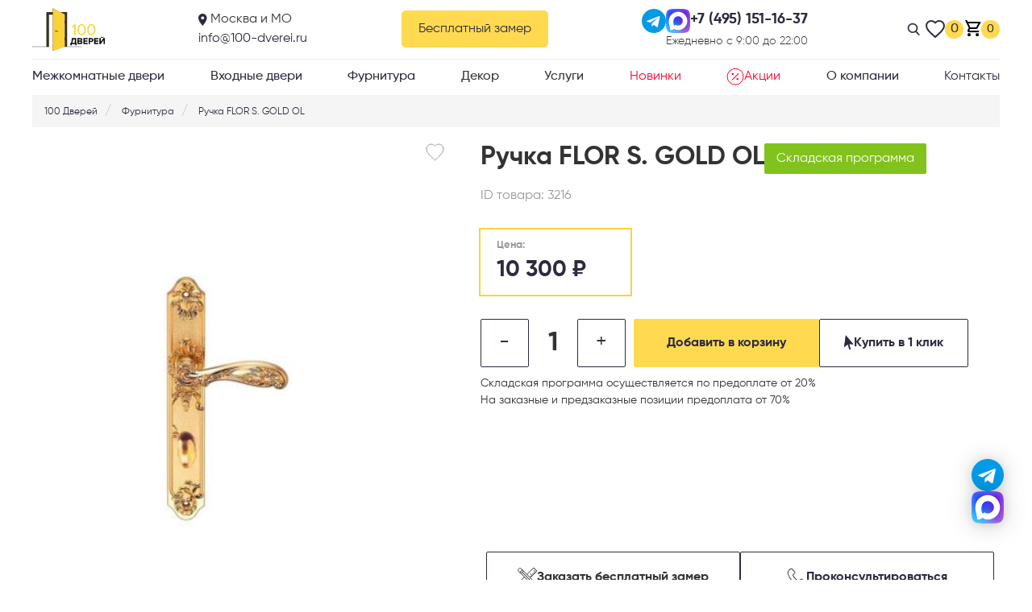

--- FILE ---
content_type: text/html; charset=utf-8
request_url: https://100-dverei.ru/furnitura/ruchka-flor-s-gold-ol
body_size: 18456
content:
<!DOCTYPE html>
<html lang="ru">

<head itemscope itemtype="http://schema.org/WPHeader">
	<meta charset="UTF-8" />
	<meta name="viewport" content="width=device-width, initial-scale=1" />
	<meta http-equiv="X-UA-Compatible" content="IE=edge" />
	<title itemprop="headline">FLOR S. GOLD OL матовое золото</title>
	<base href="https://100-dverei.ru/" />
		<meta itemprop="description" name="description" content="Ручка FLOR S. GOLD OL купить в Москве и Московской области Недорого. ✅ Бесплатный замер ✅ Установка под ключ ✅ Сезонные скидки и акции  ☎ +7 (495) 023-67-80" />
	<meta property="og:description" content="Ручка FLOR S. GOLD OL купить в Москве и Московской области Недорого. ✅ Бесплатный замер ✅ Установка под ключ ✅ Сезонные скидки и акции  ☎ +7 (495) 023-67-80" />
	
	
	<meta property="og:title" content="FLOR S. GOLD OL матовое золото" />
	<meta property="og:url" content="https://100-dverei.ru/furnitura/ruchka-flor-s-gold-ol" />
	<meta property="og:image" content="catalog/view/theme/custom/image/ogimage.png" />
	<meta property="og:locale" content="ru_RU" />
	<meta property="og:site_name" content="100 Дверей" />
	<meta property="og:type" content="website" />

		<script async src="https://www.googletagmanager.com/gtag/js?id=UA-111187567-3"></script>
	<script>
		window.dataLayer = window.dataLayer || [];
		function gtag() { dataLayer.push(arguments); }
		gtag('js', new Date());

		gtag('config', 'UA-111187567-3');
	</script>

	<!-- <script async src="https://www.googleoptimize.com/optimize.js?id=GTM-WJB97JR"></script> -->
	<meta name="google-site-verification" content="Iip3PkYy-AhIdMExGgxx__HiVhNueeP1MHc8LpKhUUI" />
	
	        <script type="text/javascript">
                        const getExtJs = () => {
                window.removeEventListener("scroll", getExtJs);
                window.removeEventListener("touchstart", getExtJs);
                window.removeEventListener("mousemove", getExtJs);
                window.removeEventListener("click", getExtJs);
                window.removeEventListener("keydown", getExtJs);
                clearTimeout(getExtJsTimeout);
                (function (m, e, t, r, i, k, a) {
                    m[i] = m[i] || function () { (m[i].a = m[i].a || []).push(arguments) };
                    m[i].l = 1 * new Date(); k = e.createElement(t), a = e.getElementsByTagName(t)[0], k.async = 1, k.src = r, a.parentNode.insertBefore(k, a)
                })
                    (window, document, "script", "https://mc.yandex.ru/metrika/tag.js", "ym");

                ym('47311326', "init", {
                    clickmap: true,
                    trackLinks: true,
                    accurateTrackBounce: true,
                    webvisor: true
                });
                
            }
            window.addEventListener("scroll", getExtJs, { passive: true });
            window.addEventListener("touchstart", getExtJs, { passive: true });
            window.addEventListener("mousemove", getExtJs, { passive: true });
            window.addEventListener("click", getExtJs, { passive: true });
            window.addEventListener("keydown", getExtJs, { passive: true });
            let getExtJsTimeout = setTimeout(getExtJs, 6000);
        </script>
	

	<link href="catalog/view/javascript/bootstrap/css/bootstrap.min.css" rel="stylesheet" media="screen" />

			<link href="catalog/view/javascript/jquery/swiper/css/swiper.min.css" type="text/css" rel="stylesheet" />
		
	<link rel="stylesheet" href="catalog/view/theme/custom/stylesheet/fancybox.min.css" media="lazy"
		onload="this.media = ''" />

	<link href="catalog/view/theme/custom/stylesheet/style12.min.css?129344740" rel="stylesheet" />
	<link href="catalog/view/theme/custom/stylesheet/stylesheet.min.css?1818437713" rel="stylesheet" />

		<link href="https://100-dverei.ru/furnitura/ruchka-flor-s-gold-ol" rel="canonical" />
		<link href="https://100-dverei.ru/image/catalog/categories/favicon.png" rel="icon" />
	
	<!--  -->

	<script src="catalog/view/javascript/jquery.min.js"></script>
	<script src="catalog/view/javascript/common.js" type="text/javascript"></script>

	
		<script type="text/javascript">
		var __cs = __cs || [];
		__cs.push(["setCsAccount", "6_qsrD4GK6dce1G4b8GSPdCqueGIBeDG"]);
	</script>
	<script type="text/javascript" async src="https://app.comagic.ru/static/cs.min.js"></script>
	
		<script
		type="text/javascript">!function () { var t = document.createElement("script"); t.type = "text/javascript", t.async = !0, t.src = 'https://vk.com/js/api/openapi.js?169', t.onload = function () { VK.Retargeting.Init("VK-RTRG-1292428-9OnxH"), VK.Retargeting.Hit() }, document.head.appendChild(t) }();</script>
	<noscript><img src="https://vk.com/rtrg?p=VK-RTRG-1292428-9OnxH" style="position:fixed; left:-999px;" alt="" /></noscript>
	
	
           
          <!-- Yandex.Metrica counters -->
                    <script type="text/javascript">
            window.dataLayer = window.dataLayer || [];
          </script>
          <script type="text/javascript">
            (function(m,e,t,r,i,k,a){m[i]=m[i]||function(){(m[i].a=m[i].a||[]).push(arguments)};
            m[i].l=1*new Date();k=e.createElement(t),a=e.getElementsByTagName(t)[0],k.async=1,k.src=r,a.parentNode.insertBefore(k,a)})
            (window, document, "script", "https://mc.yandex.ru/metrika/tag.js", "ym");

                        ym(47311326, "init", {
              clickmap:true,
              trackLinks:true,
              accurateTrackBounce:true,
              webvisor:true,
              ecommerce:"dataLayer",
              params: { __ym: {"ymCmsPlugin": { "cms": "opencart", "cmsVersion":"3.0", "pluginVersion":"1.1.8"}}}
            });
                      </script>
          <noscript>
            <div>
                            <img src="https://mc.yandex.ru/watch/47311326" style="position:absolute; left:-9999px;" alt="" />
                          </div>
          </noscript>
                    <!-- /Yandex.Metrica counters -->
                  
</head>

<body>
		<noscript>
		<div><img src="https://mc.yandex.ru/watch/47311326" style="position:absolute; left:-9999px;" alt="mc" />
		</div>
	</noscript>
	
	<div class="top_menu">
		<div class="wrapper body">
			<a href="https://100-dverei.ru/" class="logo">
				<img src="/catalog/view/theme/custom/image/logo.svg" alt="Интернет магазин 100 дверей" />
			</a>

			<div class="location_and_email">
				<div class="location">
					<img src="/catalog/view/theme/custom/image/location.svg" alt="100 Дверей в Москве и МО" />
					<span>Москва и МО</span>
				</div>
				<a href="mailto:info@100-dverei.ru" class="email">
					info@100-dverei.ru
				</a>
			</div>

			<div class="buttons">
								<button class="callback" data-fancybox data-src="#modal">Бесплатный замер</button>
			</div>

			<div class="contants_and_worktime">
				<div class="contacts">
					<!--noindex-->
					<a href="tel:+7 (495) 023-67-80" rel="nofollow" target="_blank">
						<img src="/catalog/view/theme/custom/image/phone1.svg" alt="Позвонить в 100 Дверей">
					</a>
										<a href="https://t.me/dveri100" rel="nofollow" target="_blank">
						<img src="/catalog/view/theme/custom/image/telegram1.svg" alt="Заказать дверь в telegram">
					</a>
															<a href="https://max.ru/u/f9LHodD0cOJ7GMixI0QdMyd7h8bixXEIotlU0K44bYQ53sCdXySHiwLOhn8" rel="nofollow" target="_blank">
						<img src="/catalog/view/theme/custom/image/max-messenger-logo.svg" alt="Заказать дверь в max">
					</a>
										<a href="tel:+7 (495) 023-67-80" rel="nofollow">
						<span>+7 (495) 023-67-80</span>
					</a>
					<!--/noindex-->
				</div>
				<p class="worktime">Ежедневно с 9:00 до 22:00</p>
			</div>

			<div class="cart_and_search">
				<img src="catalog/view/theme/custom/image/search.svg" alt="Поиск дверей">
				<a href="wishlist/" class="header_wishlist">
					<svg width="24" height="23" viewBox="0 0 24 23" fill="none" xmlns="http://www.w3.org/2000/svg">
						<path
							d="M11.9871 21L10.394 19.5668C4.73562 14.4714 1 11.109 1 6.99455C1 3.63215 3.65339 1 7.04291 1C8.95467 1 10.7895 1.88283 11.9871 3.27248C13.1847 1.88283 15.0195 1 16.9313 1C20.3208 1 22.9742 3.63215 22.9742 6.99455C22.9742 11.109 19.2386 14.4714 13.5802 19.5668L11.9871 21Z"
							fill="white" stroke="#2C2B3F" stroke-width="2" />
					</svg>
					<span>0</span>
				</a>
				<div id="cart">
	<button style="display: flex;" type="button" data-toggle="dropdown" data-loading-text="Загрузка..." class="btn dropdown-toggle">
		<img src="catalog/view/theme/custom/image/cart.svg" alt="Корзина товаров">
		<span class="cart__amount">0</span>
	</button>
	<ul class="dropdown-menu pull-right dropdown-cart">
				<li>
			<p class="text-center">Ваша корзина пуста!</p>
		</li>
			</ul>
</div>
			</div>

		</div>
	</div>

	<div class="search_modal">
		<div itemscope="" itemtype="http://schema.org/WebSite">
	<meta itemprop="url" content="https://100-dverei.ru"/>
	<form action="/search/" itemprop="potentialAction" itemscope="" itemtype="http://schema.org/SearchAction" class="search">
		<meta itemprop="target" content="/search/?description=true&search={search}">
		<input itemprop="query-input" type="text" name="search" value="" placeholder="Поиск товаров" autocomplete="off" required/>
		<button type="button" class="search_button btn-text">
			<img src="/catalog/view/theme/custom/image/search.svg" alt="Поиск дверей и комплектующих">
		</button>
	</form>
</div>
	</div>

	<div itemscope itemtype="http://schema.org/SiteNavigationElement" class="fixed_menu">
	<div class="wrapper">
		<div class="full_screen_dropdown">
			<a itemprop="url" href="/mezhkomnatnye-dveri/">Межкомнатные двери</a>
			<div class="dropdown">
				<div class="wrapper">

					<div class="section">
						<p class="section_title">Тип</p>
						<div class="double">
							<ul>
								<li><a itemprop="url" href="/mezhkomnatnye-dveri/ekoshpon/">Экошпон</a></li>
								<li><a itemprop="url" href="/mezhkomnatnye-dveri/ekoshpon-3d/">Экошпон 3Д</a></li>
								<li><a itemprop="url" href="/mezhkomnatnye-dveri/shponirovannye/">Шпонированные</a></li>
								<li><a itemprop="url" href="/mezhkomnatnye-dveri/shpon-ekonom/">Шпон Эконом</a></li>
								<li><a itemprop="url" href="/mezhkomnatnye-dveri/shpon-duba-belorusskie/">Шпон Дуба (Белорусские)</a></li>
								<li><a itemprop="url" href="/mezhkomnatnye-dveri/krashenye-emal/">Крашеные (Эмаль)</a></li>
								<li><a itemprop="url" href="/mezhkomnatnye-dveri/matovye-unilak/">Матовые (унилак)</a></li>
								<li><a itemprop="url" href="/mezhkomnatnye-dveri/glyancevye/">Глянцевые</a></li>
								<li><a itemprop="url" href="/mezhkomnatnye-dveri/laminirovannye/">Ламинированные и ПВХ</a></li>
								<li><a itemprop="url" href="/mezhkomnatnye-dveri/steklyannye/">Стеклянные</a></li>
								<li><a itemprop="url" href="/mezhkomnatnye-dveri/massiv-100/">Массив 100%</a></li>
							</ul>
						</div>
					</div>

					<div class="section">
						<p class="section_title">Цвет</p>
						<ul>
							<li><a itemprop="url" href="/mezhkomnatnye-dveri/belye/">Белые</a></li>
							<li><a itemprop="url" href="/mezhkomnatnye-dveri/serye/">Серые</a></li>
							<li><a itemprop="url" href="/mezhkomnatnye-dveri/temnye/">Темные</a></li>
							<li><a itemprop="url" href="/mezhkomnatnye-dveri/svetlye/">Светлые</a></li>
							<li><a itemprop="url" href="/mezhkomnatnye-dveri/venge/">Венге</a></li>
							<li><a itemprop="url" href="/mezhkomnatnye-dveri/korichnevye/">Коричневые</a></li>
						</ul>
					</div>

					<div class="section">
						<p class="section_title">Тип помещения</p>
						<ul>
							<li><a itemprop="url" href="/mezhkomnatnye-dveri/v-spalnyu/">В спальню</a></li>
							<li><a itemprop="url" href="/mezhkomnatnye-dveri/v-vannuyu-i-tualet/">В ванную и туалет</a></li>
							<li><a itemprop="url" href="/mezhkomnatnye-dveri/v-gostinuyu/">В гостиную</a></li>
							<li><a itemprop="url" href="/mezhkomnatnye-dveri/v-kukhnyu/">В кухню</a></li>
						</ul>
					</div>

					<div class="section">
						<p class="section_title">Производитель</p>
						<ul>
							<li><a itemprop="url" href="/mezhkomnatnye-dveri/ulyanovskie-dveri/">Ульяновские</a></li>
							<li><a itemprop="url" href="/mezhkomnatnye-dveri/ryazanskie-dveri/">Рязанские</a></li>
							<li><a itemprop="url" href="/mezhkomnatnye-dveri/shpon-duba-belorusskie/">Белорусские</a></li>
							<li><a itemprop="url" href="/mezhkomnatnye-dveri/vladimirskie-dveri/">Владимировские</a></li>
						</ul>
					</div>

					<div class="section">
						<a href="/systems/" class="section_title">Системы</a>
						<ul>
							<li><a itemprop="url" href="/mezhkomnatnye-dveri/invisible/">Скрытая (INVISIBLE)</a></li>
														<li><a itemprop="url" href="/mezhkomnatnye-dveri/kupe-system/">Купе</a></li>
							<li><a itemprop="url" href="/mezhkomnatnye-dveri/kupe-dvojnaya/">Двойная купе </a></li>
							<li><a itemprop="url" href="/mezhkomnatnye-dveri/knizhka/">Книжка</a></li>
																																										<li><a itemprop="url" href="/mezhkomnatnye-razdvizhnye-peregorodki/">Раздвижные перегородки</a></li>
							<li><a itemprop="url" href="/mezhkomnatnye-dveri/penal-kasseta/">Пенал (Кассета)</a></li>
						</ul>
					</div>
									</div>
			</div>
		</div>
		<div class="simple_dropdown">
			<a itemprop="url" href="/dveri-vhodnye/">Входные двери</a>
			<ul class="dropdown">
				<li><a itemprop="url" href="/dveri-vhodnye/dlya-doma/">Для дома</a></li>
				<li><a itemprop="url" href="/dveri-vhodnye/dlya-kvartiry/">Для квартиры</a></li>
				<li><a itemprop="url" href="/dveri-vhodnye/s-zerkalom/">С зеркалом</a></li>
				<li><a itemprop="url" href="/dveri-vhodnye/s-kovkoi/">С ковкой</a></li>
				<li><a itemprop="url" href="/dveri-vhodnye/s-termorazryvom/">С терморазрывом</a></li>
				<li><a itemprop="url" href="/dveri-vhodnye/so-steklom-steklopaket/">Со стеклом (стеклопакет)</a></li>
				<li><a itemprop="url" href="/dveri-vhodnye/tamburnye/">Тамбурные</a></li>
				<li><a itemprop="url" href="/dveri-vhodnye/ulichnye/">Уличные</a></li>
				<li><a itemprop="url" href="/dveri-vhodnye/uteplennye/">Утепленные</a></li>
				<li><a itemprop="url" href="/dveri-vhodnye/shumoizolyacionnye/">Шумоизоляционные</a></li>
				<li><a itemprop="url" href="/dveri-vhodnye/protivopozharnye/">Противопожарные</a></li>
				<li><a itemprop="url" href="/dveri-vhodnye/antivandalnye/">Антивандальные</a></li>
				<li><a itemprop="url" href="/dveri-vhodnye/akciya-50/">Акция -50%</a></li>
			</ul>
		</div>
									<div class="simple_dropdown">
					<a itemprop="url" href="https://100-dverei.ru/furnitura/">Фурнитура</a>
					<ul class="dropdown">
																				<li><a itemprop="url" href="https://100-dverei.ru/furnitura/ruchki/">Дверные ручки</a></li>
														<li><a itemprop="url" href="https://100-dverei.ru/furnitura/zamki/">Замки и механизмы</a></li>
														<li><a itemprop="url" href="https://100-dverei.ru/furnitura/zaschelki/">Защелки</a></li>
														<li><a itemprop="url" href="https://100-dverei.ru/furnitura/fiksatory-i-nakladki/">Фиксаторы и накладки</a></li>
														<li><a itemprop="url" href="https://100-dverei.ru/furnitura/petli/">Петли</a></li>
														<li><a itemprop="url" href="https://100-dverei.ru/furnitura/dovodchiki/">Доводчики</a></li>
														<li><a itemprop="url" href="https://100-dverei.ru/furnitura/ogranichiteli/">Ограничители</a></li>
																		</ul>
				</div>
					
		<div class="simple_dropdown">
			<p>Декор</p>
			<ul class="dropdown">
				<li><a itemprop="url" href="/rejka-dekorativnaya/">Рейка декоративная</a></li>
				<li><a itemprop="url" href="/plintusy/">Плинтуса</a></li>
			</ul>
		</div>

		<div class="simple_dropdown">
			<p>Услуги</p>
			<ul class="dropdown">
				<li><a itemprop="url" href="/zamer">Замер</a></li>
				<li><a itemprop="url" href="/mezhkomnatnye-dveri-nedorogo-s-ustanovkoi-pod-klyuch">Установка межкомнатных дверей</a></li>
				<li><a itemprop="url" href="/vhodnye-dveri-s-ustanovkoy">Установка входных дверей</a></li>
				<li><a itemprop="url" href="/delivery">Доставка</a></li>
			</ul>
		</div>

		<a itemprop="url" class="special_link" href="/latest">
			Новинки
		</a>

		<a itemprop="url" class="special_link" href="/specials/">
			<svg width="22" height="22" viewBox="0 0 22 22" fill="none" xmlns="http://www.w3.org/2000/svg">
				<circle cx="11.0605" cy="11.1946" r="10" stroke="#FF0028" />
				<line x1="0.5" y1="-0.5" x2="11.2606" y2="-0.5" transform="matrix(0.706835 -0.707378 0.706835 0.707378 7.2998 15.7783)" stroke="#FF0028" stroke-linecap="round" />
				<circle cx="7.76684" cy="7.87084" r="1.26" fill="#FF0028" />
				<circle cx="13.6418" cy="14.1958" r="1.26" fill="#FF0028" />
			</svg>
			Акции
		</a>

		<div class="simple_dropdown">
			<a itemprop="url" href="/o-kompanii">О компании</a>
			<ul class="dropdown">
				<li><a itemprop="url" href="/vse-statji">Полезная информация</a></li>
				<li><a itemprop="url" href="/foto-ustanovlennyh-dverei">Наши работы</a></li>
			</ul>
		</div>

		<a itemprop="url" href="/contact/">Контакты</a>
	</div>
</div>


	<a class="button-telegram__mobile" href="https://t.me/dveri100" target="_blank">
		<span>Написать в Telegram</span>
	</a>
	<nav class="mobile_menu">
		<div class="navigation">
			<div class="wrap">
				<div class="item catalog_opener">
					<svg width="24" height="19" viewBox="0 0 24 19" fill="none" xmlns="http://www.w3.org/2000/svg">
						<path
							d="M22.7926 18.3397H7.01656C6.36635 18.3397 5.83936 17.8055 5.83936 17.1465C5.83936 16.4874 6.36635 15.9532 7.01656 15.9532H22.7923C23.4425 15.9532 23.9695 16.4874 23.9695 17.1465C23.9695 17.8055 23.4429 18.3397 22.7926 18.3397Z"
							fill="#535353" />
						<path
							d="M22.7926 10.8499H7.01656C6.36635 10.8499 5.83936 10.3158 5.83936 9.65672C5.83936 8.99766 6.36635 8.4635 7.01656 8.4635H22.7923C23.4425 8.4635 23.9695 8.99766 23.9695 9.65672C23.9699 10.3158 23.4429 10.8499 22.7926 10.8499Z"
							fill="#535353" />
						<path
							d="M22.777 3.76594H7.00093C6.35072 3.76594 5.82373 3.23178 5.82373 2.57273C5.82373 1.91368 6.35072 1.37952 7.00093 1.37952H22.7766C23.4268 1.37952 23.9538 1.91368 23.9538 2.57273C23.9538 3.23178 23.4272 3.76594 22.777 3.76594Z"
							fill="#535353" />
						<path
							d="M1.9594 3.86158C2.83255 3.86158 3.54038 3.14413 3.54038 2.2591C3.54038 1.37407 2.83255 0.656616 1.9594 0.656616C1.08625 0.656616 0.378418 1.37407 0.378418 2.2591C0.378418 3.14413 1.08625 3.86158 1.9594 3.86158Z"
							fill="#535353" />
						<path
							d="M1.9594 11.2588C2.83255 11.2588 3.54038 10.5413 3.54038 9.65631C3.54038 8.77129 2.83255 8.05383 1.9594 8.05383C1.08625 8.05383 0.378418 8.77129 0.378418 9.65631C0.378418 10.5413 1.08625 11.2588 1.9594 11.2588Z"
							fill="#535353" />
						<path
							d="M1.9594 18.6568C2.83255 18.6568 3.54038 17.9393 3.54038 17.0543C3.54038 16.1692 2.83255 15.4518 1.9594 15.4518C1.08625 15.4518 0.378418 16.1692 0.378418 17.0543C0.378418 17.9393 1.08625 18.6568 1.9594 18.6568Z"
							fill="#535353" />
					</svg>
					<span>Каталог</span>
				</div>
				<div class="item search">
					<svg width="18" height="19" viewBox="0 0 18 19" fill="none" xmlns="http://www.w3.org/2000/svg">
						<path
							d="M17.7263 17.2575L13.289 12.8018C14.4299 11.4924 15.055 9.84493 15.055 8.1298C15.055 4.12257 11.6781 0.862305 7.52752 0.862305C3.37691 0.862305 0 4.12257 0 8.1298C0 12.137 3.37691 15.3973 7.52752 15.3973C9.08571 15.3973 10.5706 14.9435 11.8401 14.0822L16.3111 18.5716C16.498 18.759 16.7494 18.8623 17.0187 18.8623C17.2737 18.8623 17.5156 18.7685 17.6992 18.5978C18.0893 18.2354 18.1017 17.6344 17.7263 17.2575ZM7.52752 2.75817C10.5955 2.75817 13.0913 5.16782 13.0913 8.1298C13.0913 11.0918 10.5955 13.5014 7.52752 13.5014C4.45956 13.5014 1.9637 11.0918 1.9637 8.1298C1.9637 5.16782 4.45956 2.75817 7.52752 2.75817Z"
							fill="#535353" />
					</svg>
					<span>Поиск</span>
				</div>
				<a href="/checkout1/" class="item cart">
					<svg width="15" height="16" viewBox="0 0 15 16" fill="none" xmlns="http://www.w3.org/2000/svg">
						<g clip-path="url(#clip0_547_11958)">
							<path fill-rule="evenodd" clip-rule="evenodd"
								d="M6.32539 5.37748L11.896 4.22704C11.9845 4.20877 12.0767 4.22624 12.1524 4.27563C12.228 4.32501 12.2811 4.40232 12.3001 4.49069L13.4539 10.0613C13.4629 10.1054 13.4631 10.1508 13.4546 10.195C13.446 10.2391 13.4289 10.2812 13.4041 10.3187C13.3793 10.3562 13.3473 10.3884 13.31 10.4136C13.2728 10.4388 13.2309 10.4564 13.1868 10.4654L7.61619 11.6192C7.57213 11.6282 7.52672 11.6284 7.48257 11.6199C7.43842 11.6113 7.39638 11.5942 7.35886 11.5694C7.32134 11.5446 7.28908 11.5126 7.26391 11.4753C7.23874 11.4381 7.22116 11.3962 7.21218 11.3521L6.06176 5.78149C6.04349 5.69299 6.06095 5.60085 6.11034 5.52516C6.15972 5.44948 6.23702 5.3964 6.32539 5.37748Z"
								fill="#535353" stroke="#535353" stroke-miterlimit="10" />
							<path fill-rule="evenodd" clip-rule="evenodd"
								d="M2.95434 1.44695C2.92909 1.32165 2.95456 1.19146 3.02516 1.08492C3.09576 0.978373 3.20574 0.904178 3.33097 0.878595C3.39325 0.865593 3.45749 0.865032 3.52 0.876944C3.5825 0.888857 3.64204 0.912995 3.69518 0.947996C3.74832 0.982998 3.79401 1.02816 3.82964 1.08088C3.86526 1.13361 3.89011 1.19285 3.90276 1.25521L6.45697 13.6154C6.48221 13.7407 6.45675 13.8709 6.38614 13.9774C6.31554 14.084 6.20557 14.1582 6.08034 14.1838C5.95504 14.209 5.82485 14.1836 5.71831 14.1129C5.61176 14.0423 5.53756 13.9324 5.51197 13.8072L2.95434 1.44695Z"
								fill="#535353" />
							<path fill-rule="evenodd" clip-rule="evenodd"
								d="M6.08246 14.1837C5.95716 14.2089 5.82697 14.1835 5.72043 14.1129C5.61388 14.0423 5.53968 13.9323 5.51409 13.8071C5.50109 13.7448 5.50053 13.6805 5.51244 13.618C5.52435 13.5555 5.5485 13.496 5.5835 13.4429C5.61851 13.3897 5.66367 13.344 5.71639 13.3084C5.76912 13.2728 5.82836 13.2479 5.89072 13.2353L13.5979 11.6432C13.6599 11.6302 13.724 11.6297 13.7863 11.6416C13.8485 11.6536 13.9078 11.6778 13.9607 11.7128C14.0136 11.7479 14.0589 11.793 14.0942 11.8457C14.1295 11.8984 14.154 11.9576 14.1662 12.0198C14.1792 12.0819 14.1797 12.1459 14.1678 12.2082C14.1558 12.2705 14.1316 12.3298 14.0966 12.3826C14.0616 12.4355 14.0164 12.4809 13.9637 12.5162C13.911 12.5515 13.8518 12.5759 13.7896 12.5882L6.08246 14.1837Z"
								fill="#535353" />
							<path fill-rule="evenodd" clip-rule="evenodd"
								d="M1.42056 2.26181C1.29436 2.28704 1.1633 2.2612 1.05611 2.18996C0.94893 2.11872 0.874365 2.00789 0.848766 1.88176C0.824447 1.75656 0.850296 1.62682 0.920748 1.5205C0.9912 1.41418 1.10061 1.33979 1.22539 1.31339L3.36189 0.871714C3.48709 0.847395 3.61684 0.873254 3.72316 0.943706C3.82948 1.01416 3.90385 1.12355 3.93025 1.24833C3.95557 1.37405 3.9302 1.50469 3.85966 1.61178C3.78912 1.71888 3.67912 1.79376 3.55363 1.82013L1.42056 2.26181Z"
								fill="#535353" />
							<path fill-rule="evenodd" clip-rule="evenodd"
								d="M5.58637 11.6055C6.14483 11.4902 6.72623 11.6014 7.20266 11.9148C7.67909 12.2281 8.01155 12.7179 8.12689 13.2763C8.18449 13.5526 8.18704 13.8376 8.13438 14.1149C8.08173 14.3922 7.97491 14.6564 7.82003 14.8924C7.66515 15.1283 7.46527 15.3315 7.2318 15.4901C6.99834 15.6487 6.73589 15.7598 6.45947 15.8168C5.90101 15.9321 5.31961 15.8209 4.84318 15.5075C4.36674 15.1942 4.03429 14.7044 3.91894 14.146C3.8045 13.5881 3.91568 13.0076 4.22817 12.5315C4.54066 12.0554 5.02901 11.7224 5.58637 11.6055Z"
								fill="#535353" />
						</g>
						<defs>
							<clipPath id="clip0_547_11958">
								<rect width="13.3326" height="15" fill="white" transform="translate(0.84375 0.861572)" />
							</clipPath>
						</defs>
					</svg>
					<p class="quantity">0</p>
					<span>Корзина</span>
				</a>
				<a class="item" href="/contact/">
					<img style="width:23px; height:23px; padding-bottom: 1px" src="/image/social_desktop/phone_footer.svg" alt="">
					<span>Контакты</span>
				</a>
			</div>
		</div>

		<div itemscope itemtype="http://schema.org/SiteNavigationElement" class="catalog">
			<div class="body">
				<div class="flex-top__mobile">
					<div class="socials">
						<a href="tel:+7 (495) 023-67-80">
							<img src="/catalog/view/theme/custom/image/phone1.svg" alt="Телефон 100 дверей">
						</a>
												<a href="https://t.me/dveri100">
							<img src="/catalog/view/theme/custom/image/telegram1.svg" alt="telegram 100 дверей">
						</a>
																		<a href="https://max.ru/u/f9LHodD0cOJ7GMixI0QdMyd7h8bixXEIotlU0K44bYQ53sCdXySHiwLOhn8" rel="nofollow" target="_blank">
							<img src="/catalog/view/theme/custom/image/max-messenger-logo.svg" alt="Заказать дверь в max">
						</a>
											</div>
					<a href="tel:+7 (495) 023-67-80" class="phone">+7 (495) 023-67-80</a>
				</div>
				<div class="flex-top__mobile">
					<div class="mobile-search__wrapper">
						<div itemscope="" itemtype="http://schema.org/WebSite">
	<meta itemprop="url" content="https://100-dverei.ru"/>
	<form action="/search/" itemprop="potentialAction" itemscope="" itemtype="http://schema.org/SearchAction" class="search">
		<meta itemprop="target" content="/search/?description=true&search={search}">
		<input itemprop="query-input" type="text" name="search" value="" placeholder="Поиск товаров" autocomplete="off" required/>
		<button type="button" class="search_button btn-text">
			<img src="/catalog/view/theme/custom/image/search.svg" alt="Поиск дверей и комплектующих">
		</button>
	</form>
</div>
					</div>
					<button data-fancybox data-src="#modal" class="mobile-menu__button">Бесплатный замер</button>
				</div>

				<div class="links_list">
					<a itemprop="url" href="/mezhkomnatnye-dveri/" class="item">
						<img src="/catalog/view/theme/custom/image/mobile-menu/links-icons/doorm.svg" alt="Межкомнатные двери">
						<p><strong>Межкомнатные двери</strong></p>
						<button class="arrow-button">
								<img class="arrow-right--main" src="/catalog/view/theme/custom/image/mobile-menu/arrow-right--main.svg">
						</button>
					</a>
					<div class="subcategories">
						<a class="item">
							<p class="item-name__mobile"><strong>Тип</strong></p>
							<button class="arrow-button">
								<img src="/catalog/view/theme/custom/image/mobile-menu/arrow-right.svg">
							</button>
						</a>
						<div class="subcategories">
							<a itemprop="url" href="/mezhkomnatnye-dveri/ekoshpon/" class="topitem-name"><span>Экошпон</span></a>
							<a itemprop="url" href="/mezhkomnatnye-dveri/ekoshpon-3d/" class="topitem-name"><span>Экошпон 3Д</span></a>
							<a itemprop="url" href="/mezhkomnatnye-dveri/shponirovannye/" class="topitem-name"><span>Шпонированные</span></a>
							<a itemprop="url" href="/mezhkomnatnye-dveri/shpon-ekonom/" class="topitem-name"><span>Шпон Эконом</span></a>
							<a itemprop="url" href="/mezhkomnatnye-dveri/shpon-duba-belorusskie/" class="topitem-name"><span>Шпон дуба
									(Белорусские)</span></a>
							<a itemprop="url" href="/mezhkomnatnye-dveri/krashenye-emal/" class="topitem-name"><span>Крашеные (Эмаль)</span></a>
							<a itemprop="url" href="/mezhkomnatnye-dveri/matovye-unilak/" class="topitem-name"><span>Матовые (унилак)</span></a>
							<a itemprop="url" href="/mezhkomnatnye-dveri/glyancevye/" class="topitem-name"><span>Глянцевые</span></a>
							<a itemprop="url" href="/mezhkomnatnye-dveri/laminirovannye/" class="topitem-name"><span>Ламинированные и
								ПВХ</span></a>
							<a itemprop="url" href="/mezhkomnatnye-dveri/steklyannye/" class="topitem-name"><span>Стеклянные</span></a>
							<a itemprop="url" href="/mezhkomnatnye-dveri/massiv-100/" class="topitem-name"><span>Массив 100%</span></a>
						</div>

						<a class="item">
							<p class="item-name__mobile"><strong>Цвет</strong></p>
							<button class="arrow-button">
								<img src="/catalog/view/theme/custom/image/mobile-menu/arrow-right.svg">
							</button>
						</a>
						<div class="subcategories">
							<a itemprop="url" href="/mezhkomnatnye-dveri/belye/" class="topitem-name"><span>Белые</span></a>
							<a itemprop="url" href="/mezhkomnatnye-dveri/serye/" class="topitem-name"><span>Серые</span></a>
							<a itemprop="url" href="/mezhkomnatnye-dveri/temnye/" class="topitem-name"><span>Темные</span></a>
							<a itemprop="url" href="/mezhkomnatnye-dveri/svetlye/" class="topitem-name"><span>Светлые</span></a>
							<a itemprop="url" href="/mezhkomnatnye-dveri/venge/" class="topitem-name"><span>Венге</span></a>
							<a itemprop="url" href="/mezhkomnatnye-dveri/korichnevye/" class="topitem-name"><span>Коричневые</span></a>
						</div>

						<a class="item">
							<p class="item-name__mobile"><strong>Тип помещения</strong></p>
							<button class="arrow-button">
								<img src="/catalog/view/theme/custom/image/mobile-menu/arrow-right.svg">
							</button>
						</a>
						<div class="subcategories">
							<a itemprop="url" href="/mezhkomnatnye-dveri/v-spalnyu/" class="topitem-name"><span>В спальню</span></a>
							<a itemprop="url" href="/mezhkomnatnye-dveri/v-vannuyu-i-tualet/" class="topitem-name"><span>В ванную и туалет</span></a>
							<a itemprop="url" href="/mezhkomnatnye-dveri/v-gostinuyu/" class="topitem-name"><span>В гостиную</span></a>
							<a itemprop="url" href="/mezhkomnatnye-dveri/v-kukhnyu/" class="topitem-name"><span>В кухню</span></a>
						</div>

						<a class="item">
							<p class="item-name__mobile"><strong>Производитель</strong></p>
							<button class="arrow-button">
								<img src="/catalog/view/theme/custom/image/mobile-menu/arrow-right.svg">
							</button>
						</a>
						<div class="subcategories">
							<a itemprop="url" href="/mezhkomnatnye-dveri/ulyanovskie-dveri/" class="topitem-name"><span>Ульяновские</span></a>
							<a itemprop="url" href="/mezhkomnatnye-dveri/ryazanskie-dveri/" class="topitem-name"><span>Рязанские</span></a>
							<a itemprop="url" href="/mezhkomnatnye-dveri/shpon-duba-belorusskie/" class="topitem-name"><span>Белорусские</span></a>
							<a itemprop="url" href="/mezhkomnatnye-dveri/vladimirskie-dveri/" class="topitem-name"><span>Владимировские</span></a>
						</div>

						<a class="item">
							<p class="item-name__mobile"><strong>Системы</strong></p>
							<button class="arrow-button">
								<img src="/catalog/view/theme/custom/image/mobile-menu/arrow-right.svg">
							</button>
						</a>
						<div class="subcategories">
							<a itemprop="url" href="/mezhkomnatnye-dveri/invisible/" class="topitem-name"><span>Скрытая (INVISIBLE)</span></a>
							<a itemprop="url" href="/mezhkomnatnye-dveri/kupe-system/" class="topitem-name"><span>Купе</span></a>
							<a itemprop="url" href="/mezhkomnatnye-dveri/kupe-dvojnaya/" class="topitem-name"><span>Двойная купе</span></a>
							<a itemprop="url" href="/mezhkomnatnye-dveri/knizhka/" class="topitem-name"><span>Книжка</span></a>
							<a itemprop="url" href="/mezhkomnatnye-dveri/mezhkomnatnye-razdvizhnye-peregorodki/" class="topitem-name"><span>Раздвижные перегородки</span></a>
							<a itemprop="url" href="/mezhkomnatnye-dveri/penal-kasseta/" class="topitem-name"><span>Пенал (Кассета)</span></a>
						</div>
					</div>

					<a itemprop="url" href="/dveri-vhodnye/" class="item">
						<img src="/catalog/view/theme/custom/image/mobile-menu/links-icons/doorvh.svg" alt="Входные двери">
						<p><strong>Входные двери</strong></p>
						<button class="arrow-button">
								<img class="arrow-right--main" src="/catalog/view/theme/custom/image/mobile-menu/arrow-right--main.svg">
						</button>
					</a>
					<div class="subcategories">
						<a itemprop="url" href="/dveri-vhodnye/dlya-doma/"><span>Для дома</span></a>
						<a itemprop="url" href="/dveri-vhodnye/dlya-kvartiry/"><span>Для квартиры</span></a>
						<a itemprop="url" href="/dveri-vhodnye/s-zerkalom/"><span>С зеркалом</span></a>
						<a itemprop="url" href="/dveri-vhodnye/s-kovkoi/"><span>С ковкой</span></a>
						<a itemprop="url" href="/dveri-vhodnye/s-termorazryvom/"><span>С терморазрывом</span></a>
						<a itemprop="url" href="/dveri-vhodnye/so-steklom-steklopaket/"><span>Со стеклом
								(стеклопакет)</span></a>
						<a itemprop="url" href="/dveri-vhodnye/tamburnye/"><span>Тамбурные</span></a>
						<a itemprop="url" href="/dveri-vhodnye/ulichnye/"><span>Уличные</span></a>
						<a itemprop="url" href="/dveri-vhodnye/uteplennye/"><span>Утепленные</span></a>
						<a itemprop="url" href="/dveri-vhodnye/shumoizolyacionnye/"><span>Шумоизоляционные</span></a>
						<a itemprop="url" href="/dveri-vhodnye/protivopozharnye/"><span>Противопожарные</span></a>
						<a itemprop="url" href="/dveri-vhodnye/antivandalnye/"><span>Антивандальные</span></a>
					</div>

					<a itemprop="url" href="/systems/" class="item">
						<img src="/catalog/view/theme/custom/image/mobile-menu/links-icons/doorm.svg" alt="Системы открывания">
						<p>Системы открывания</p>
						<button class="arrow-button">
								<img class="arrow-right--main" src="/catalog/view/theme/custom/image/mobile-menu/arrow-right--main.svg">
						</button>
					</a>
					<div class="subcategories">
						<a itemprop="url" href="/mezhkomnatnye-dveri/invisible/"><span>INVISIBLE</span></a>
						<a itemprop="url" href="/mezhkomnatnye-dveri/kupe-system/"><span>Купе</span></a>
						<a itemprop="url" href="/mezhkomnatnye-dveri/knizhka/"><span>Книжка</span></a>
						<a itemprop="url" href="/mezhkomnatnye-dveri/invisible-reverce/"><span>INVISIBLE
								REVERCE</span></a>
						<a itemprop="url" href="/mezhkomnatnye-dveri/infinity/"><span>INFINITY</span></a>
						<a itemprop="url" href="/mezhkomnatnye-dveri/kupe-dvojnaya/"><span>Купе двойная</span></a>
						<a itemprop="url" href="/mezhkomnatnye-dveri/dvustvorchatye-dveri/"><span>Двустворчатые</span></a>
						<a itemprop="url" href="/mezhkomnatnye-dveri/compack/"><span>Compack</span></a>
						<a itemprop="url" href="/mezhkomnatnye-dveri/povorotnaya-sistema/"><span>Поворотная
								система</span></a>
						<a itemprop="url" href="/mezhkomnatnye-dveri/magic/"><span>MAGIC</span></a>
						<a itemprop="url" href="/mezhkomnatnye-razdvizhnye-peregorodki/"><span>Раздвижные
								перегородки</span></a>
						<a itemprop="url" href="/mezhkomnatnye-dveri/penal-kasseta/"><span>Пенал (Кассета)</span></a>
					</div>

					<a itemprop="url" href="/furnitura/" class="item">
						<img src="/catalog/view/theme/custom/image/mobile-menu/links-icons/furnitura.svg" alt="Фурнитура">
						<p>Фурнитура</p>
						<button class="arrow-button">
								<img class="arrow-right--main" src="/catalog/view/theme/custom/image/mobile-menu/arrow-right--main.svg">
						</button>
					</a>
					<div class="subcategories">
						<a itemprop="url" href="/furnitura/ruchki/"><span>Дверные ручки</span></a>
						<a itemprop="url" href="/furnitura/zamki/"><span>Замки и механизмы</span></a>
						<a itemprop="url" href="/furnitura/zaschelki/"><span>Защелки</span></a>
						<a itemprop="url" href="/furnitura/fiksatory-i-nakladki/"><span>Фиксаторы и накладки</span></a>
						<a itemprop="url" href="/furnitura/petli/"><span>Петли</span></a>
						<a itemprop="url" href="/furnitura/ogranichiteli/"><span>Ограничители</span></a>
						<a itemprop="url" href="/furnitura/dovodchiki/"><span>Доводчики</span></a>
					</div>

					<a itemprop="url" href="/plintusy/" class="item">
						<img src="/catalog/view/theme/custom/image/mobile-menu/links-icons/plintus.svg" alt="Плинтусы">
						<p>Плинтусы</p>
					</a>
					<a itemprop="url" href="/rejka-dekorativnaya/" class="item">
						<img src="/catalog/view/theme/custom/image/mobile-menu/links-icons/plintus.svg" alt="Плинтусы">
						<p>Рейка декоративная</p>
					</a>

					<a itemprop="url" href="/latest/" class="item">
						<img src="/catalog/view/theme/custom/image/mobile-menu/links-icons/new.svg" alt="Новинки">
						<p>Новинки</p>
					</a>

					<a itemprop="url" href="/specials/" class="item">
						<img src="/catalog/view/theme/custom/image/mobile-menu/links-icons/sale.svg" alt="Акции">
						<p>Акции</p>
					</a>

					<a itemprop="url" href="/wishlist/" class="item">
						<img src="/catalog/view/theme/custom/image/mobile-menu/links-icons/wishlist.svg" alt="Акции">
						<p>Избранное</p>
					</a>
				</div>

				<p class="to_customers">Покупателям</p>

				<div class="links_list bottom-menu">
					<a itemprop="url" href="/zamer/" class="item">
						<img src="/catalog/view/theme/custom/image/mobile-menu/links-icons/zamer.svg" alt="Замер">
						<p>Замер</p>
					</a>

					<a class="item">
						<img src="/catalog/view/theme/custom/image/mobile-menu/links-icons/installation.svg" alt="Установка">
						<p>Установка</p>
						<button class="arrow-button">
								<img class="arrow-right--main" src="/catalog/view/theme/custom/image/mobile-menu/arrow-right--main.svg">
						</button>
					</a>
					<div class="subcategories">
						<a itemprop="url" href="/mezhkomnatnye-dveri-nedorogo-s-ustanovkoi-pod-klyuch"><span>Установка
								межкомнатных дверей</span></a>
						<a itemprop="url" href="/vhodnye-dveri-s-ustanovkoy"><span>Установка входных дверей</span></a>
					</div>

					<a href="/delivery/" class="item">
						<img src="/catalog/view/theme/custom/image/mobile-menu/links-icons/delivery.svg" alt="Доставка">
						<p>Доставка</p>
					</a>

					<a itemprop="url" href="/foto-ustanovlennyh-dverei/" class="item">
						<img src="/catalog/view/theme/custom/image/mobile-menu/links-icons/our-works.svg" alt="Наши работы">
						<p>Наши работы</p>
					</a>

					<a itemprop="url" href="/o-kompanii/" class="item">
						<img src="/catalog/view/theme/custom/image/mobile-menu/links-icons/about-us.svg" alt="О компании">
						<p>О компании</p>
					</a>

					<a itemprop="url" href="/contact/" class="item">
						<img src="/catalog/view/theme/custom/image/mobile-menu/links-icons/contacts.svg" alt="Контакты">
						<p>Контакты</p>
					</a>

					<a itemprop="url" href="/garantiya-i-vozvrat/" class="item">
						<img src="/catalog/view/theme/custom/image/mobile-menu/links-icons/warranty.svg" alt="Гарантия и возврат">
						<p>Гарантия и возврат</p>
					</a>
				</div>
			</div>
		</div>
	</nav>

<div itemscope itemtype="http://schema.org/Product" id="product-product" class="wrapper">
	<ul itemscope itemtype="http://schema.org/BreadcrumbList" class="breadcrumb">
					<li itemprop="itemListElement" itemscope itemtype="http://schema.org/ListItem">
									<a itemprop="item" href="https://100-dverei.ru/">
						<span itemprop="name">
							100 Дверей
						</span>
					</a>
												<meta itemprop="position" content="1" />
			</li>
					<li itemprop="itemListElement" itemscope itemtype="http://schema.org/ListItem">
									<a itemprop="item" href="https://100-dverei.ru/furnitura/">
						<span itemprop="name">
							Фурнитура
						</span>
					</a>
												<meta itemprop="position" content="2" />
			</li>
					<li itemprop="itemListElement" itemscope itemtype="http://schema.org/ListItem">
									<p itemprop="item">
						<span itemprop="name">
							Ручка FLOR S. GOLD OL 
						</span>
					</p>
												<meta itemprop="position" content="3" />
			</li>
			</ul>

	<div class="product_block" data-id="3216">
		<div class="photo swiper">
			<ul class="thumbnails swiper-wrapper">
									<li class="swiper-slide">
						<a class="thumbnail" href="https://100-dverei.ru/image/cache/catalog/Archi/FLORS.GOLDfiksator-600x800.jpg" data-fancybox="images" title="Ручка FLOR S. GOLD OL">
							<img itemprop="image" src="https://100-dverei.ru/image/cache/catalog/Archi/FLORS.GOLDfiksator-375x500.jpg" title="Ручка FLOR S. GOLD OL" alt="Ручка FLOR S. GOLD OL" />
						</a>
					</li>
											</ul>
			<button class="wishlist" onclick="wishlist($(this).parents('.product_block'))">
				<svg width="23" height="22" viewBox="0 0 23 22" fill="none" xmlns="http://www.w3.org/2000/svg">
					<path d="M11.5 21L9.9775 19.5668C4.57 14.4714 1 11.109 1 6.99455C1 3.63215 3.53575 1 6.775 1C8.602 1 10.3555 1.88283 11.5 3.27248C12.6445 1.88283 14.398 1 16.225 1C19.4642 1 22 3.63215 22 6.99455C22 11.109 18.43 14.4714 13.0225 19.5668L11.5 21Z" fill="#ffffff" stroke="#989898"/>
				</svg>
			</button>
			<div class="swiper-pagination"></div>
			<div class="attention">
				<b>Внимание!</b> Изображения и цвета могут отличаться от реальных, в зависимости от цветопередачи и разрешения монитора.
			</div>
		</div>

		<div class="info">
			<div class="top-wrapper">
				<div class="top">
					<h1 itemprop="name">Ручка FLOR S. GOLD OL</h1>
					<div class="stock_status ">
						Складская программа
					</div>
									</div>
				
				<div class="sku">
					<span>ID товара:</span> 3216
				</div>

							</div>	

			
						
			
			
			<div class="price">
				<div class="price-option ">
					<div class="price-option-checkbox border-yellow">
													Цена:
												<div>
							<span itemprop="offers" itemscope itemtype="http://schema.org/Offer" id="calc-price" class="price_value" data-price="10 300">
								<meta itemprop="price" content="10300">
								<meta itemprop="priceCurrency" content="RUB">
								<link itemprop="availability" href="http://schema.org/InStock">
								10 300							</span>
							<span>₽</span>
						</div>
					</div>

									</div>
			</div>

			<div class="door-controls">
									<div class="quantity">
						<div class="minus">
							-
													</div>

						<input type="text" name="quantity" value="1" size="2" id="input-quantity"/>

						<div class="plus">
							+
													</div>
					</div>

					<button type="button" class="one_click">
						<img src="image/product_card/one-click-arrow.svg" alt="купить в 1 клик">
						<span>Купить в 1 клик</span>
					</button>

					<div class="product-buttons">
						<input type="hidden" name="product_id" value="3216" />
						<button type="button" onclick="addToCartFromProductCard()">Добавить в корзину</button>
					</div>
							</div>
			<p class="prepayment">Складская программа осуществляется по предоплате от 20%</p>
			<p class="prepayment">На заказные и предзаказные позиции предоплата от 70%</p>
		</div>
		<div class="measuring_consultation">
				<div class="wrapper">
					<div class="item" data-fancybox data-src="#modal" href="#">
						<img src="image/product_card/zamer.svg" alt="Бесплатный замер">
						<p>Заказать бесплатный замер</p>
					</div>

					<a class="item" href="tel:+7 (495) 023-67-80">
						<img src="image/product_card/consult.svg" alt="Консультация">
						<p>Проконсультироваться</p>
					</a>
				</div>
		</div>


	</div>
</div>


<div class="door-data">
	<div class="wrapper">
		<ul>
			<li class="active">Характеристики</li>

			
			
							<li>Описание</li>
			
			
			
					</ul>

		<div class="tabs">
			<div class="wrapper">
									<div class="tab active">
						<div class="attributes_table">
																								<div class="attribute">
										<p>Тип</p>
										<p>Ретро</p>
									</div>
																	<div class="attribute">
										<p>Цвет</p>
										<p>Матовое золото</p>
									</div>
																	<div class="attribute">
										<p>Цвет</p>
										<p>Золото</p>
									</div>
																	<div class="attribute">
										<p>Тип</p>
										<p>На планке</p>
									</div>
																	<div class="attribute">
										<p>Модификация</p>
										<p>Под фиксатор/Завертку</p>
									</div>
																					</div>

						
					</div>
				
				
				
				
				<div class="tab product_description">
											<p>Матовое золото</p>
										<div class="attribute">
						<p itemprop="brand">Archie</p>
					</div>
				</div>

				
				
				
							</div>
		</div>
	</div>

	<div class="delivery_mounting">
		<div class="wrapper">
			<a href="/delivery" class="item item__delivery">
				<img src="image/product_card/delivery.svg" alt="Доставка">
				<div class="info">
					<div class="title">
						<p>Доставка</p>
						<img src="image/product_card/arrow.svg" alt="Перейти к доставке">
					</div>
					<p class="text">Доставка в пределах МКАД до подъезда 2550&nbsp;₽. Доставка за МКАД до подъезда 2550&nbsp;₽ + 65&nbsp;₽/км.</p>
				</div>
			</a>

			<a href="/mezhkomnatnye-dveri-nedorogo-s-ustanovkoi-pod-klyuch" class="item item__installation">
				<img src="image/product_card/install.svg" alt="Установка">
				<div class="info">
					<div class="title">
						<p>Установка</p>
						<img src="image/product_card/arrow.svg" alt="Перейти к установке">
					</div>
					<p class="text">Установка межкомнатных дверей от 3390&nbsp;₽ Установка входных дверей от 4990&nbsp;₽</p>
				</div>
			</a>
		</div>
	</div>
</div>






<script>
function addProductIdToLastViewed(product_id) {
    const maxProducts = 4;
    const cookieName = 'last_viewed_products';

    function getCookie(name) {
        let matches = document.cookie.match(new RegExp(
            "(?:^|; )" + name.replace(/([.$?*|{}()[]\/+^])/g, '\\$1') + "=([^;]*)"
        ));
        return matches ? decodeURIComponent(matches[1]) : undefined;
    }

    function setCookie(name, value, options = {}) {
        options = {
            path: '/',
            ...options
        };

        if (options.expires instanceof Date) {
            options.expires = options.expires.toUTCString();
        }

        let updatedCookie = encodeURIComponent(name) + "=" + encodeURIComponent(value);

        for (let optionKey in options) {
            updatedCookie += "; " + optionKey;
            let optionValue = options[optionKey];
            if (optionValue !== true) {
                updatedCookie += "=" + optionValue;
            }
        }

        document.cookie = updatedCookie;
    }

    let lastViewedProducts = getCookie(cookieName);
    lastViewedProducts = lastViewedProducts ? JSON.parse(lastViewedProducts) : [];

    lastViewedProducts = lastViewedProducts.filter(id => id !== product_id);

    lastViewedProducts.unshift(product_id);

    if (lastViewedProducts.length > maxProducts) {
        lastViewedProducts.pop();
    }

    setCookie(cookieName, JSON.stringify(lastViewedProducts), { expires: 30 });
}

document.addEventListener('DOMContentLoaded', function() {
    const productId = 3216;
    addProductIdToLastViewed(productId);
});

</script>

<script type="text/javascript">
	$("select[name='recurring_id'], input[name=\"quantity\"]").change(
		function () {
			$.ajax({
				url: "index.php?route=product/product/getRecurringDescription",
				type: "post",
				data: $(
					"input[name='product_id'], input[name='quantity'], select[name='recurring_id']"
				),
				dataType: "json",
				beforeSend: function () {
					$("#recurring-description").html("");
				},
				success: function (json) {
					$(".alert-dismissible, .text-danger").remove();

					if (json["success"]) {
						$("#recurring-description").html(json["success"]);
					}
				},
			});
		}
	);
</script>

<script type="text/javascript">
	function addToCartFromProductCard() {
		let ajax_data;

		if ($("#product-product .info .price .price-option .border-yellow").index())
			ajax_data = $(" #product-product input[name='product_id'], #product-product input[name='quantity'], input[name^='option']:checked");
		else
			ajax_data = $("#product-product input[name='product_id'], #product-product input[name='quantity'], input[name^='option'][type='radio']:checked");

		$.ajax({
				url: "index.php?route=checkout/cart/add",
				type: "post",
				data: ajax_data,
				dataType: "json",
				success: function (e) {
					// showNotice("Товар добавлен в корзину", "/cart");
					$(".added_to_cart").load("index.php?route=product/added_to_cart&cart_id=" + e.cart_id + " .body", function(){
						$(".added_to_cart img").eq(0).on("load", showAddedToCart);
					});
					// showAddedToCart();
					$(".mobile_menu .navigation .item .quantity, #cart .cart__amount").html(e.total);
					e.redirect && (location = e.redirect);
					$("#cart > ul").load("index.php?route=common/cart/info ul li");
				},
				error: function (e, t, n) {
						alert(n + "\r\n" + e.statusText + "\r\n" + e.responseText);
				},
		});
	}
</script>

<script type="text/javascript">
	$("button[id^='button-upload']").on("click", function () {
		var node = this;

		$("#form-upload").remove();

		$("body").prepend(
			'<form enctype="multipart/form-data" id="form-upload" style="display: none;"><input type="file" name="file" /></form>'
		);

		$("#form-upload input[name='file']").trigger("click");

		if (typeof timer != "undefined") {
			clearInterval(timer);
		}

		timer = setInterval(function () {
			if ($("#form-upload input[name='file']").val() != "") {
				clearInterval(timer);

				$.ajax({
					url: "index.php?route=tool/upload",
					type: "post",
					dataType: "json",
					data: new FormData($("#form-upload")[0]),
					cache: false,
					contentType: false,
					processData: false,
					beforeSend: function () {
						$(node).button("loading");
					},
					complete: function () {
						$(node).button("reset");
					},
					success: function (json) {
						$(".text-danger").remove();

						if (json["error"]) {
							$(node)
								.parent()
								.find("input")
								.after('<div class="text-danger">' + json["error"] + "</div>");
						}

						if (json["success"]) {
							alert(json["success"]);

							$(node).parent().find("input").val(json["code"]);
						}
					},
					error: function (xhr, ajaxOptions, thrownError) {
						alert(
							thrownError + "\r\n" + xhr.statusText + "\r\n" + xhr
							.responseText
						);
					},
				});
			}
		}, 500);
	});
</script>

<script type="text/javascript">
	$("#review").delegate(".pagination a", "click", function (e) {
		e.preventDefault();

		$("#review").fadeOut("slow");

		$("#review").load(this.href);

		$("#review").fadeIn("slow");
	});

	$("#review").load(
		"index.php?route=product/product/review&product_id=3216"
	);

	$("#button-review").on("click", function () {
		$.ajax({
			url: "index.php?route=product/product/write&product_id=3216",
			type: "post",
			dataType: "json",
			data: $("#form-review").serialize(),
			beforeSend: function () {
				$("#button-review").button("loading");
			},
			complete: function () {
				$("#button-review").button("reset");
			},
			success: function (json) {
				$(".alert-dismissible").remove();

				if (json["error"]) {
					$("#review").after(
						'<div class="alert alert-danger alert-dismissible"><i class="fa fa-exclamation-circle"></i> ' +
						json["error"] +
						"</div>"
					);
				}

				if (json["success"]) {
					$("#review").after(
						'<div class="alert alert-success alert-dismissible"><i class="fa fa-check-circle"></i> ' +
						json["success"] +
						"</div>"
					);

					$("input[name='name']").val("");
					$("textarea[name='text']").val("");
					$("input[name='rating']:checked").prop("checked", false);
				}
			},
		});
	});
</script>


          <script type="text/javascript"><!--
            dataLayer.push({
              "ecommerce": {
                "currencyCode": "RUB",
                "detail": {
                  "products": [
                    {
                      "id": "3216",
                      "name" : "Ручка FLOR S. GOLD OL",
                      "price": 10300,
                      "brand": "Archie",
                      "category": "Дверные ручки"
                    }
                  ]
                }
              }
            });
          //--></script>
        
<footer itemscope itemtype="http://schema.org/WPFooter">

		<div class="social-desktop">
        <button class="social-desktop__telegram" aria-label="telegram">
        <div class="desktop__qr__telegram">
            <div class="cross__telegram"></div>
            <p>Сканируй QR-КОД</p>
            <img src="/image/social_desktop/telegram.svg" alt="" />
            <a
                href="https://t.me/dveri100"
                target="_blank"
                aria-label="Напишите нам в телеграм"
                >Открыть на компьютере</a
            >
        </div>
    </button>
            <button class="social-desktop__max" aria-label="max">
        <div class="desktop__qr__max">
            <div class="cross__max"></div>
            <p>Сканируй QR-КОД</p>
            <img src="/image/social_desktop/max.svg" alt="" />
            <a
                href="https://max.ru/u/f9LHodD0cOJ7GMixI0QdMyd7h8bixXEIotlU0K44bYQ53sCdXySHiwLOhn8"
                target="_blank"
                aria-label="Напишите нам в Max"
                >Открыть на компьютере</a
            >
        </div>
    </button>
    </div>

	<div class="wrapper" itemscope itemtype="http://schema.org/LocalBusiness">
		<div class="main_info">
			<a href="/" class="logo">
				<img itemprop="image" src="/catalog/view/theme/custom/image/logo.svg" alt="100 Дверей межкомнатные и входные двери"
					loading="lazy" />
			</a>
			<div class="callback">
								<div class="items">	
					<a href="https://t.me/dveri100" target="_blank"><img src="/catalog/view/theme/custom/image/telegram1.svg" alt="telegram"></a>
										<a href="https://max.ru/u/f9LHodD0cOJ7GMixI0QdMyd7h8bixXEIotlU0K44bYQ53sCdXySHiwLOhn8" rel="nofollow" target="_blank">
						<img src="/catalog/view/theme/custom/image/max-messenger-logo.svg" alt="Заказать дверь в max">
					</a>
										<a href="https://vk.me/sto_dverei_msk"><img src="/catalog/view/theme/custom/image/vk.svg" alt="vk"></a>
				</div>
			</div>
			<div class="call_us">
				<a itemprop="telephone" href="tel:+7 (495) 023-67-80" class="phone">+7 (495) 023-67-80</a>
				<a itemprop="telephone" href="tel:+7 (926) 837-64-66" class="phone">+7 (926) 837-64-66</a>
				<a itemprop="email" href="mailto:info@100-dverei.ru" class="email">info@100-dverei.ru</a>
			</div>
			<button data-fancybox data-src="#modal">Обратный звонок</button>
			<div class="working_hours">
				<p class="title">Режим работы</p>
				<time itemprop="openingHours" datetime="Mo-Su, 9:00-22:00">Ежедневно с 9:00 до 22:00</time>
			</div>
			<div class="socials">
				<a href="//ok.ru/stodverei" target="_blank" rel="nofollow noopener">
					<svg width="30" height="30" viewBox="0 0 30 30" fill="none" xmlns="http://www.w3.org/2000/svg">
						<path
							d="M29.5 15C29.5 23.008 23.008 29.5 15 29.5C6.992 29.5 0.5 23.008 0.5 15C0.5 6.992 6.992 0.5 15 0.5C23.008 0.5 29.5 6.992 29.5 15Z"
							stroke="#989898" stroke-miterlimit="10" />
						<path
							d="M10.1473 15.5875C9.73866 16.3908 10.2026 16.7748 11.2613 17.4308C12.1612 17.9868 13.4045 18.1901 14.2032 18.2714C13.8758 18.5861 15.3758 17.1435 11.0559 21.2987C10.14 22.1766 11.6146 23.5852 12.5299 22.7259L15.0078 20.336C15.9564 21.2487 16.8657 22.1233 17.4857 22.7293C18.4017 23.5919 19.8756 22.1953 18.9696 21.302C18.9017 21.2373 15.6118 18.0814 15.8124 18.2748C16.6211 18.1934 17.8457 17.9781 18.735 17.4341L18.7343 17.4335C19.793 16.7742 20.2569 16.3908 19.8543 15.5875C19.611 15.1316 18.955 14.7502 18.0817 15.4095C18.0817 15.4095 16.9024 16.3128 15.0005 16.3128C13.0979 16.3128 11.9192 15.4095 11.9192 15.4095C11.0466 14.7469 10.388 15.1316 10.1473 15.5875V15.5875Z"
							fill="#989898" />
						<path
							d="M14.9986 15.0944C17.3172 15.0944 19.2105 13.2824 19.2105 11.0518C19.2105 8.81193 17.3172 7 14.9986 7C12.6794 7 10.7861 8.81193 10.7861 11.0518C10.7861 13.2824 12.6794 15.0944 14.9986 15.0944ZM14.9986 9.05259C16.1379 9.05259 17.0672 9.94656 17.0672 11.0518C17.0672 12.1478 16.1379 13.0418 14.9986 13.0418C13.8594 13.0418 12.9301 12.1478 12.9301 11.0518C12.9294 9.94589 13.8587 9.05259 14.9986 9.05259V9.05259Z"
							fill="#989898" />
					</svg>
				</a>
				<a href="//vk.com/sto_dverei_msk" target="_blank" rel="nofollow noopener">
					<svg width="30" height="30" viewBox="0 0 30 30" fill="none" xmlns="http://www.w3.org/2000/svg">
						<path
							d="M29.5 15C29.5 23.008 23.008 29.5 15 29.5C6.992 29.5 0.5 23.008 0.5 15C0.5 6.992 6.992 0.5 15 0.5C23.008 0.5 29.5 6.992 29.5 15Z"
							stroke="#989898" stroke-miterlimit="10" />
						<path fill-rule="evenodd" clip-rule="evenodd"
							d="M23.5979 10.4002C23.6979 10.0002 23.5979 9.7002 22.9979 9.7002H20.9979C20.5979 9.7002 20.2979 9.9002 20.0979 10.3002C19.4979 11.7002 18.6979 13.1002 17.6979 14.3002C17.1979 14.8002 16.9979 14.9002 16.7979 14.9002C16.6979 14.9002 16.4979 14.8002 16.4979 14.3002V10.4002C16.4979 9.9002 16.3979 9.7002 15.8979 9.7002H12.7979C12.4979 9.7002 12.2979 9.9002 12.2979 10.1002C12.2979 10.6002 12.9979 10.7002 13.0979 12.0002V14.9002C13.0979 15.5002 12.9979 15.7002 12.6979 15.7002C11.9979 15.7002 10.3979 13.3002 9.49795 10.5002C9.29795 10.0002 9.09795 9.7002 8.59795 9.7002H6.59795C5.99795 9.7002 5.89795 10.0002 5.89795 10.3002C5.89795 10.8002 6.59795 13.4002 8.99795 16.8002C10.2979 18.9002 12.4979 20.2002 14.9979 20.4002C16.1979 20.4002 16.398 20.1002 16.398 19.6002V17.8002C16.398 17.2002 16.498 17.1002 16.898 17.1002C17.198 17.1002 17.698 17.2002 18.898 18.4002C20.198 19.7002 20.4979 20.3002 21.1979 20.3002H23.1979C23.7979 20.3002 23.9979 20.0002 23.8979 19.5002C23.4979 18.6002 22.8979 17.9002 22.1979 17.2002L20.7979 15.8002C20.4979 15.4002 20.5979 15.3002 20.7979 14.9002C20.9979 14.9002 23.3979 11.5002 23.5979 10.4002V10.4002Z"
							fill="#989898" />
					</svg>
				</a>
				<a href="https://vm.tiktok.com/ZMdVsEcgA/" target="_blank" rel="nofollow noopener">
					<svg width="30" height="30" viewBox="0 0 30 30" fill="none" xmlns="http://www.w3.org/2000/svg">
						<path
							d="M29.5 15C29.5026 16.9049 29.1294 18.7916 28.4016 20.552C27.6738 22.3124 26.6059 23.9119 25.2589 25.2589C23.9119 26.6059 22.3124 27.6738 20.552 28.4016C18.7916 29.1294 16.9049 29.5026 15 29.5C13.0951 29.5026 11.2084 29.1294 9.44798 28.4016C7.68757 27.6738 6.08806 26.6059 4.74109 25.2589C3.39412 23.9119 2.32616 22.3124 1.5984 20.552C0.870637 18.7916 0.497381 16.9049 0.500014 15C0.497381 13.0951 0.870637 11.2084 1.5984 9.44798C2.32616 7.68757 3.39412 6.08806 4.74109 4.74109C6.08806 3.39412 7.68757 2.32616 9.44798 1.5984C11.2084 0.870637 13.0951 0.497381 15 0.500014C16.9049 0.497381 18.7916 0.870637 20.552 1.5984C22.3124 2.32616 23.9119 3.39412 25.2589 4.74109C26.6059 6.08806 27.6738 7.68757 28.4016 9.44798C29.1294 11.2084 29.5026 13.0951 29.5 15Z"
							stroke="#989898" stroke-miterlimit="10" />
						<path
							d="M21.219 13.9952H20.844C19.438 13.9952 18.219 13.339 17.375 12.2145V18.3965C17.375 20.9252 15.313 22.9855 12.688 22.9855C10.157 22.9855 8 20.9242 8 18.3965C8 15.8677 10.063 13.8074 12.688 13.8074H12.969V16.0555H12.688C11.375 16.0555 10.344 17.0852 10.344 18.3965C10.344 19.7077 11.375 20.7384 12.688 20.7384C14 20.7384 15.125 19.7077 15.125 18.4903V8H17.281C17.469 9.96645 19.063 11.4645 21.031 11.5594L21.219 13.9942V13.9952Z"
							fill="#989898" />
					</svg>
				</a>
				<a href="https://www.youtube.com/channel/UC9cyz61OTv9KLWLamO8KH9Q" target="_blank" rel="nofollow noopener">
					<svg width="30" height="30" viewBox="0 0 30 30" fill="none" xmlns="http://www.w3.org/2000/svg">
						<path
							d="M29.5 15C29.5 23.008 23.008 29.5 15 29.5C6.992 29.5 0.5 23.008 0.5 15C0.5 6.992 6.992 0.5 15 0.5C23.008 0.5 29.5 6.992 29.5 15Z"
							stroke="#989898" stroke-miterlimit="10" />
						<path
							d="M24.3788 10.5931C24.2657 10.1892 24.0452 9.82361 23.7408 9.53509C23.4277 9.23766 23.044 9.02496 22.6258 8.91709C21.0608 8.50409 14.7928 8.50409 14.7928 8.50409C12.1796 8.47451 9.56701 8.60542 6.96983 8.89609C6.55168 9.01199 6.16866 9.22944 5.85483 9.52909C5.54957 9.82065 5.32613 10.1872 5.20683 10.5921C4.92651 12.1014 4.79023 13.634 4.79983 15.1691C4.78983 16.7031 4.92583 18.2351 5.20683 19.7461C5.32083 20.1461 5.54283 20.5101 5.85283 20.8041C6.16183 21.0981 6.54683 21.3101 6.96983 21.4231C8.55483 21.8341 14.7928 21.8341 14.7928 21.8341C17.4088 21.8641 20.0248 21.7341 22.6258 21.4431C23.0441 21.3349 23.4279 21.1219 23.7408 20.8241C24.0488 20.5301 24.2678 20.1641 24.3778 19.7661C24.6658 18.2581 24.8048 16.7241 24.7948 15.1881C24.8166 13.6458 24.6772 12.1054 24.3788 10.5921V10.5931ZM12.7998 18.0221V12.3171L18.0148 15.1701L12.7998 18.0221Z"
							fill="#989898" />
					</svg>
				</a>
			</div>
		</div>

		<div itemscope itemtype="http://schema.org/SiteNavigationElement" class="links_list">
			<a itemprop="url" href="/mezhkomnatnye-dveri/?custom_filter=true" class="title">Межкомнатные двери</a>
			<a itemprop="url" href="/mezhkomnatnye-dveri/ekoshpon/">Экошпон</a>
			<a itemprop="url" href="/mezhkomnatnye-dveri/ekoshpon-3d/">Экошпон 3Д</a>
			<a itemprop="url" href="/mezhkomnatnye-dveri/shponirovannye/">Шпонированные</a>
			<a itemprop="url" href="/mezhkomnatnye-dveri/shpon-ekonom/">Шпон Эконом</a>
			<a itemprop="url" href="/mezhkomnatnye-dveri/shpon-duba-belorusskie/">Шпон дуба (Белорусские)</a>
			<a itemprop="url" href="/mezhkomnatnye-dveri/krashenye-emal/">Крашеные (Эмаль)</a>
			<a itemprop="url" href="/mezhkomnatnye-dveri/matovye-unilak/">Матовые (унилак)</a>
			<a itemprop="url" href="/mezhkomnatnye-dveri/glyancevye/">Глянцевые</a>
			<a itemprop="url" href="/mezhkomnatnye-dveri/laminirovannye/">Ламинированные и ПВХ</a>
			<a itemprop="url" href="/mezhkomnatnye-dveri/steklyannye/">Стеклянные</a>
			<a itemprop="url" href="/mezhkomnatnye-dveri/massiv-100/">Массив 100%</a>
		</div>

		<div itemscope itemtype="http://schema.org/SiteNavigationElement" class="links_list">
			<a itemprop="url" href="/dveri-vhodnye/?custom_filter=true" class="title">Входные двери</a>
			<a itemprop="url" href="/dveri-vhodnye/dlya-doma/">Для дома</a>
			<a itemprop="url" href="/dveri-vhodnye/dlya-kvartiry/">Для квартиры</a>
			<a itemprop="url" href="/dveri-vhodnye/s-zerkalom/">С зеркалом</a>
			<a itemprop="url" href="/dveri-vhodnye/s-kovkoi/">С ковкой</a>
			<a itemprop="url" href="/dveri-vhodnye/s-termorazryvom/">С терморазрывом</a>
			<a itemprop="url" href="/dveri-vhodnye/so-steklom-steklopaket/">Со стеклом (стеклопакет)</a>
			<a itemprop="url" href="/dveri-vhodnye/tamburnye/">Тамбурные</a>
			<a itemprop="url" href="/dveri-vhodnye/ulichnye/">Уличные</a>
			<a itemprop="url" href="/dveri-vhodnye/uteplennye/">Утепленные</a>
			<a itemprop="url" href="/dveri-vhodnye/shumoizolyacionnye/">Шумоизоляционные</a>
			<a itemprop="url" href="/dveri-vhodnye/protivopozharnye/">Противопожарные</a>
			<a itemprop="url" href="/dveri-vhodnye/antivandalnye/">Антивандальные</a>
		</div>

		<div itemscope itemtype="http://schema.org/SiteNavigationElement" class="links_list">
			<a itemprop="url" href="/furnitura/?custom_filter=true" class="title">Фурнитура</a>
			<a itemprop="url" href="/furnitura/ruchki/">Дверные ручки</a>
			<a itemprop="url" href="/furnitura/zamki/">Замки и механизмы</a>
			<a itemprop="url" href="/furnitura/zaschelki/">Защелки</a>
			<a itemprop="url" href="/furnitura/fiksatory-i-nakladki/">Фиксаторы и накладки</a>
			<a itemprop="url" href="/furnitura/petli/">Петли</a>
			<a itemprop="url" href="/furnitura/ogranichiteli/">Ограничители</a>
			<a itemprop="url" href="/plintusy/">Плинтуса</a>
		</div>

		<div itemscope itemtype="http://schema.org/SiteNavigationElement" class="links_list">
			<p class="title">Покупателям</p>
			<a itemprop="url" href="/zamer">Замер</a>
			<a itemprop="url" href="/mezhkomnatnye-dveri-nedorogo-s-ustanovkoi-pod-klyuch">Установка межкомнатных дверей</a>
			<a itemprop="url" href="/vhodnye-dveri-s-ustanovkoy">Установка входных дверей</a>
			<a itemprop="url" href="/delivery">Доставка</a>
			<a itemprop="url" href="/o-kompanii">О компании</a>
			<a itemprop="url" href="/specials/">Акции</a>
			<a itemprop="url" href="/garantiya-i-vozvrat">Гарантия и возврат</a>
			<a itemprop="url" href="https://rumexpert.ru/">Натяжные потолки</a>
			<button data-fancybox data-src="#kassa" class="payment">Оплата онлайн</button>

			<p class="title">Читайте отзывы</p>
						<a itemprop="url" href="https://otzovik.com/reviews/100-dverei_ru-internet-magazin_po_prodazhe_dverey/" target="_blank"
				rel="nofollow noopener">Отзовик</a>

						

					</div>

		<div class="pay_systems">
			<p>Мы принимаем к оплате:</p>
			<div class="items">
				<img src="/image/pay_systems/visa.svg" alt="visa">
				<img src="/image/pay_systems/master-card.svg" alt="master card">
				<img src="/image/pay_systems/mir.svg" alt="mir">
							</div>
		</div>

		<p class="copyright">&copy; 2014-2026, 100-dverei.ru - Интернет магазин межкомнатных и входных дверей
			в Москве и Московской области<br>
			<meta itemprop="copyrightYear" content="2014">
			<meta itemprop="copyrightHolder" content="Индивидуальный Предприниматель «Кулис Игорь Петрович»">
			<span>
				<span itemprop="name">ИП Кулис И.П.</span>, ОГРН: 319502700075608, Фактический адрес: <span
					itemprop="address">142703, Московская обл.,  г. Видное,  Старо-Нагорная ул., 20</span>
			</span><br>
			<span> Сайт 100-dverei.ru не является публичной офертой и носит информационный характер</span>
			<a href="/politika" class="policy">Политика конфиденциальности персональных данных</a>
			<a href="/agreement" class="policy">Согласие на обработку персональных данных</a>
		</p>

	</div>

</footer>



<div id="modal" class="header_contact_form2 privacy-policy">
	<p>Обратный звонок</p>
	<p class="header-contact-form2__sub-headline">
		Укажите свои контактные данные, <br>
		мы перезвоним в удобное для Вас время <br>
		и ответим на все вопросы
	</p>
	<form class="ajax-modal-form-test" action="telegram.php" method="POST">
		<label class="header-contact-form__label" for="header-contact-form__name">
			Ваше имя
			<input type="text" id="header-contact-form__name" name="name" placeholder="Имя" required>
		</label>
		<label class="header-contact-form__label" for="header-contact-form__tel">
			Ваш телефон*
			<input type="tel" id="header-contact-form__tel" name="phone" placeholder="+7 (999) 999-99-99" required>
		</label>
		<input type="hidden" name="utm_campaing">
		<input type="hidden" name="spam_check" value="087cf71f317594922cb8c13f984586a2">
		<input type="hidden" name="page" value="FLOR S. GOLD OL матовое золото">
		<input type="hidden" name="form_subject" value="Вызов замерщика/обр звонок">
		
		<div class="check-box-block">
			<input class="check-box" type="checkbox" id="privacy-policy-checkbox" name="privacy-policy-checkbox" checked/>

			<p class="modal__agree">
				Я согласен с <a href="/politika" target="_blank">Политикой конфиденциальности</a> и даю <a href="/agreement" target="_blank">согласие на обработку персональных данных</a>.
			</p>
		</div>

		<input type="submit" value="ЗАКАЗАТЬ ЗВОНОК" />	
		<p>   
	</form>
</div>

<div id="kassa" class="header_contact_form2 privacy-policy">
	<form id="sber_pay">
		<input type="number" name="amount" placeholder="Укажите сумму платежа" required>
		<input type="text" name="customerName" placeholder="Ваше имя..">
		<input type="tel" name="customerPhone" placeholder="Ваш телефон.." required>

		<div class="check-box-block">
			<input class="check-box" type="checkbox" id="privacy-policy-checkbox" name="privacy-policy-checkbox" checked/>

			<p class="modal__agree">
				Я согласен с <a href="/politika" target="_blank">Политикой конфиденциальности</a> и даю <a href="/agreement" target="_blank">согласие на обработку персональных данных</a>.
			</p>
		</div>

		<input type="submit" value="Оплатить" />
		
		<p><a href="/informaciya-ob-oplate">Условия оплаты</a></p>
	</form>
</div>


<div id="ukassa" class="header_contact_form2 privacy-policy">
	<form id="ukassa_form"  action='' method="post">
		<input type="number" name="amount" placeholder="Укажите сумму платежа" required>
		<input type="text" name="customerName" placeholder="Ваше имя..">
		<input type="tel" name="customerPhone" placeholder="Ваш телефон.." required>

		<div class="check-box-block">
			<input class="check-box" type="checkbox" id="privacy-policy-checkbox" name="privacy-policy-checkbox" checked/>

			<p class="modal__agree">
				Я согласен с <a href="/politika" target="_blank">Политикой конфиденциальности</a> и даю <a href="/agreement" target="_blank">согласие на обработку персональных данных</a>.
			</p>
		</div>

		<input type="submit" value="Оплатить" />
	
		<p><a href="/informaciya-ob-oplate">Условия оплаты</a></p>
	</form>
</div>


<div class="choise_help">
	<div class="body privacy-policy">
		<p class="title">Нужна помощь в выборе&nbsp;дверей?</p>
		<p class="description">Укажите свои контактные данные, мы перезвоним в удобное для Вас время и подскажем в выборе</p>
		<form action="telegram.php" method="POST">
			<p>Телефон</p>
			<input type="tel" name="phone" placeholder="+7 (999) 999-99-99" required>

			<p>Выберите способ связи</p>
			<div class="connection_method">
				<input id="connection_method_call" type="radio" name="connection_method" value="Перезвонить" required checked>
				<label for="connection_method_call" class="label-call">
					<img src="/catalog/view/theme/custom/image/phone-new.svg" alt="Перезвонить">
					<span>Перезвонить</span>
				</label>	
				<input id="connection_method_telegram" type="radio" name="connection_method" value="Написать в Telegram" required>
				<label for="connection_method_telegram" class="label-telegram">
					<img src="/catalog/view/theme/custom/image/telegram-new.svg" alt="Telegram">
					<span>Telegram</span>
				</label>
				<input id="connection_method_max" type="radio" name="connection_method" value="Написать в Max" required>
				<label for="connection_method_max" class="label-max">
					<img src="/catalog/view/theme/custom/image/max-choise_help.svg" alt="Max">
					<span>MAX</span>
				</label>
			</div>
			<input type="hidden" name="spam_check" value="087cf71f317594922cb8c13f984586a2">
			<input type="hidden" name="page" value="FLOR S. GOLD OL матовое золото">
			<input type="hidden" name="form_subject" value="Помощь в выборе двери">

			<div class="check-box-block">
				<input class="check-box" type="checkbox" id="privacy-policy-checkbox" name="privacy-policy-checkbox" checked />

				<p class="modal__agree">
					Я согласен с <a href="/politika" target="_blank">Политикой конфиденциальности</a> и даю <a href="/agreement" target="_blank">согласие на обработку персональных данных</a>.
				</p>
			</div>
		
				<input type="submit" value="Отправить" />

		</form>
		<div class="cross"></div>
	</div>
</div>

<div class="one_click_buy"></div>
<div class="quick_view_block"></div>
<div class="added_to_cart"></div>

<script src="catalog/view/theme/custom/js/slick.js" defer></script>
<script src="catalog/view/javascript/jquery/swiper/js/swiper.min.js" defer></script>

<script src="catalog/view/javascript/bootstrap/js/bootstrap.min.js" defer></script>

<script src="catalog/view/theme/custom/js/jquery.fancybox.min.js" defer></script>

<script src="catalog/view/theme/custom/js/jquery.maskedinput.js" defer></script>
<script src="catalog/view/theme/custom/js/phone-mask.js" defer></script>
<script src="catalog/view/theme/custom/js/custom-min.js?830410590" defer></script>



</body>

</html>



--- FILE ---
content_type: text/css
request_url: https://100-dverei.ru/catalog/view/theme/custom/stylesheet/style12.min.css?129344740
body_size: 30621
content:
:root {--main-yellow-color: #fbd239;}@font-face {src: url(../fonts/Gilroy-Bold.woff2);font-family: "gilroy";font-weight: 700;font-display: swap;}@font-face {src: url(../fonts/Gilroy-Regular.woff2);font-family: "gilroy";font-weight: 400;font-display: swap;}@font-face {src: url(../fonts/Gilroy-Light.woff2);font-family: "gilroy";font-weight: 300;font-display: swap;}@font-face {src: url(../fonts/Gilroy-Medium.woff2);font-family: "gilroy";font-weight: 500;font-display: swap;}@font-face {src: url(../fonts/Gilroy-Heavy.woff2);font-family: "gilroy";font-weight: 900;font-display: swap;}@font-face {src: url(../fonts/Gilroy-Extrabold.woff);font-family: "gilroy";font-weight: 800;font-display: swap;}@font-face {src: url(../fonts/Nautilus.otf);font-family: "Nautilus Pompilius";font-weight: 400;font-display: swap;}* {-webkit-box-sizing: border-box;box-sizing: border-box;}html {font-size: 10px;}img {opacity: 1;-webkit-transition: opacity 0.3s;transition: opacity 0.3s;}.location__city {font-weight: 400;font-family: gilroy;color: #000;}body {font-size: 16px;font-family: "gilroy";font-weight: 400;line-height: 1.5;min-width: 320px;overflow-x: hidden;position: relative;}.h1, .h2, .h3, .h4, .h5, .h6, h1, h2, h3, h4, h5, h6 {font-weight: 600;}a {-webkit-transition: 0.3s;transition: 0.3s;color: #2C2B3F;}ul {list-style-type: none;}.img-responsive, .image {max-width: 100%;display: block;height: auto;}input {font-family: inherit;}iframe[name='city'] {display: none;}.wrapper__h1 {font-size: 24px;}@media (min-width: 992px) {.wrapper__h1 {font-size: 32px;}}.flex {display: -webkit-box;display: -ms-flexbox;display: flex;}.column {flex-direction: column;}.spb {-webkit-box-pack: justify;-ms-flex-pack: justify;justify-content: space-between;}.flw {-ms-flex-wrap: wrap;flex-wrap: wrap;}.form-control {border-radius: 0;}.header {padding: 10px 0;background-color: #fff;border-bottom: 1px solid #eee;}.header-flex {-webkit-box-align: center;-ms-flex-align: center;align-items: center;}.header-phone {display: -webkit-box;display: -ms-flexbox;display: flex;-webkit-box-align: center;-ms-flex-align: center;align-items: center;}.header-phone__number {color: #000;}.header-phone-link {display: block;font-size: 18px;margin-right: 10px;font-weight: 600;text-align: right;}.header-phone-link img {width: 25px;}.header__location {display: flex;align-items: center;justify-content: center;cursor: pointer;justify-content: flex-start;gap: 5px;}.header__location:hover {text-decoration: underline;}.location__icon-container {display: flex;padding-bottom: 2px;}.header-phone-link:hover, .header-phone-link:focus {text-decoration: none;}.header-phone-link:last-of-type {margin-right: 0;}.header-time {font-weight: 300;font-family: gilroy;font-size: 12px;display: block;color: #000;text-align: right;}.header .btn-custom {margin-right: 50px;}.header-phone__number {font-size: 18px;font-weight: 600;font-family: gilroy;}.search-container {transition: 0.5s;opacity: 0;display: none;position: fixed;top: 0;left: 0;height: 100%;z-index: 1000000;width: 100%;background: rgba(0, 0, 0, 0.7);}.block-margin {margin: 3.75em auto;}.search-container.active {opacity: 1;display: flex;align-items: center;justify-content: center;}.search_btn {cursor: pointer;}.header-cart {display: none;}.header-search {display: -webkit-box;display: -ms-flexbox;display: flex;width: 100%;max-width: 640px;padding: 0 15px;}.btn-custom-header {font-size: 16px;}.header-search input {border: 1px solid #fff;border-right: 0;display: block;width: 100%;height: 43px;font-size: 14px;padding: 6px 12px;}.mejk-systems {padding: 20px 0;width: 75%;margin: 0 auto;}.promotions__icon-container {margin-right: 10px;}.promotions__icon-container svg {display: block;}.dropdown-menu-custom {padding: 20px;border-radius: 0;border: none;margin-top: 0;margin-left: 0 !important;margin-right: 0;}.dropdown-menu-custom .dropdown-inner {min-width: 140px;width: max-content;}.dropdown-menu-custom .list_title {padding-left: 10px;position: relative;margin-bottom: 13px;font-size: 18px;font-weight: 600;}.dropdown-menu-custom .list_title:after {content: "";position: absolute;bottom: -3px;left: 0;right: 0;background-color: #fbd239;height: 2px;}#cart .btn {border: none;background-color: transparent;display: flex;gap: 5px;padding: 0;}#cart .btn.remove-btn:hover {background-color: #fbd239;}#cart .btn.remove-btn {width: 20px;height: 20px;display: inline-block;background-color: #fff;position: relative;}#cart .btn.remove-btn::after, #cart .btn.remove-btn::before {width: 60%;left: 20%;height: 2px;content: "";display: block;background-color: #000;position: absolute;border-radius: 2px;}#cart .btn.remove-btn::after {transform: rotate(45deg);}#cart .btn.remove-btn::before {transform: rotate(-45deg);}#cart .dropdown-menu {padding: 7px 30px;min-width: 520px;border: 1px solid #fbd239;border-radius: 0;}#cart.btn-group.open .dropdown-toggle .cart__amount {background-color: #fbd239;}.btn-to-cart {text-align: center;display: block;background-color: #ea4862;color: #fff;padding: 9px;max-width: 220px;margin-right: 0;margin-left: auto;}.row__small {margin: 0;}.btn-to-cart:hover {background-color: #e72d4a;color: #fff;}.btn-custom {display: block;background-color: #fbd239;color: #000;padding: 10px 0;border-radius: 5px;border: none;font-family: "Gilroy";font-weight: 400;width: 165px;-webkit-transition: all 0.3s ease;transition: all 0.3s ease;margin-top: 15px;}.btn-custom:hover {color: #fff;background-color: #ea4862;}.btn-custom-callback {text-decoration: underline;color: #8f8f8f;font-weight: 400;font-size: 16px;font-family: "gilroy";background-color: transparent;}.btn-primary {background-color: #ea4862;border: none;border-radius: 0 !important;color: #fff;-webkit-transition: all 0.3s ease;transition: all 0.3s ease;}.btn-primary:hover {background-color: #ed637a;}.btn-success {border-radius: 0;border: none;}.btn-danger {background-color: #53545d;-webkit-transition: all 0.3s ease;transition: all 0.3s ease;border: none;}.btn-danger:hover {background-color: #646570;}.popup {outline: none;}.whyUs {margin: 3.75em 0;}.whyUs-top__information {padding-left: 30px;width: 100%;}.whyUs-top__item {margin-bottom: 40px;display: flex;}.whyUs-top__item img {height: 30px;width: 30px;margin-right: 15px;}.whyUs-top__item:last-of-type {margin-bottom: 0;}.price .price-new {font-weight: 600;font-size: 22px;color: #2c2b3f;}.our-benefits {display: flex;flex-direction: row;margin-top: 3.75em;}.our-benefits__item:hover {background-color: #ffd426;text-decoration: none;}.our-benefits__item:focus {outline: none;}.form-group .form-control {box-shadow: none;border: 1px solid #e3e3e3;font-weight: 400;font-size: 16px;color: #2c2b3f;padding: 10px;height: auto !important;border-radius: 2px;z-index: 2;}textarea.form-control {height: 148px;}.form-group {margin-bottom: 0;z-index: 2;}.our-benefits__icon {margin-bottom: 50px;}.input-group-addon {display: none;}.our-benefits__item {width: 100%;display: flex;align-items: center;justify-content: start;transition: 0.4s ease;text-align: center;padding: 100px 60px 110px;flex-direction: column;background-color: #f7f7f7;}.our-benefits__item img {width: 80px;height: 80px;}.our-benefits__headline {color: #2c2b3f;font-weight: 600;font-size: 32px;margin-top: 50px;margin-bottom: 20px;}.our-benefits__sub-headline {font-weight: 400;font-size: 16px;color: #2C2B3F;}.our-benefits__item:hover {background-color: #ffd426;}.price .price-old {position: absolute;left: 50%;top: 0;transform: translateX(-50%);color: #a7adba;font-weight: 600;font-size: 12px;line-height: 10px;margin-bottom: 0;}.whyUs-top__currentImage {width: 100%;}.whyUs-top__currentImage img {max-width: 100%;}.whyUs__headline {text-align: center;color: #000;font-weight: 700;font-size: 32px;margin-bottom: 40px;padding: 0 15px;}.whyUs-top {margin-bottom: 20px;}.whyUs-bottom__item {margin-right: 20px;}.text-left .pagination {flex-wrap: wrap;}.whyUs-top__description {font-weight: 400;color: #000;margin-bottom: 0;line-height: 19px;}.whyUs-top__svg {flex-shrink: 0;margin-right: 31px;width: 31px;}.whyUs-top__headline {display: inline-block;margin-top: 0;color: #000;margin-bottom: 21px;font-weight: 700;font-size: 22px;line-height: 1.1;}.whyUs-top {display: flex;}.whyUs-bottom {display: flex;}.pagination li a {border: none !important;color: #2c2b3f;}.pagination {justify-content: center;}.pagination li {display: flex;align-items: center;justify-content: center;padding-right: 25px;}.pagination li a {border-radius: 50%;width: 50px;height: 50px;display: flex;align-items: center;justify-content: center;}.pagination li a:hover {color: #2c2b3f;background-color: rgba(232, 232, 232, 0.6);}.text-left .pagination {display: flex;}.pagination li.active span {border: none;border-radius: 50%;color: #2c2b3f;width: 50px;height: 50px;display: flex;align-items: center;justify-content: center;background-color: #fbd239;}.col-smaller-padding {padding-left: 27px !important;}.col-smaller {padding-left: 0;}.subtitle {font-weight: 400;font-size: 1em;}.container-leave-requset {padding-right: 15px;padding-left: 15px;margin-right: auto;margin-left: auto;max-width: 1230px;}input::-webkit-outer-spin-button, input::-webkit-inner-spin-button {-webkit-appearance: none;margin: 0;}input[type="number"] {-moz-appearance: textfield;}.slider-inside-btn {display: none;width: 100%;}.ui-slider-horizontal .ui-slider-handle {outline: none;}.option__sum-up {font-weight: 600;font-size: 22px;color: #2c2b3f;min-width: 40%;margin: 0 20px 10px 0;}.option-toggle .checkmark {position: absolute;top: 0;left: 0;height: 20px;width: 20px;background-color: #fff;border-radius: 2px;border: 1px solid #e3e3e3;transition: 0.3s;}.option-toggle .checkmark svg {left: 50%;top: 50%;position: absolute;transform: translate(-50%, -50%);}.quickcheckout-cart tbody tr {display: flex;align-items: center;width: 100%;justify-content: space-between;}.quickcheckout-cart tbody .button-remove {background-color: transparent !important;}.quantity .input-group .input-group-btn .button-update {width: 40px;height: 40px;background: rgba(255, 255, 255, 0.7);border: 1px solid #2c2b3f;}.quantity .input-group .input-group-btn:first-of-type .button-update {transform: rotate(-180deg);}.quantity .input-group .qc-product-qantity {font-weight: 600;border: none !important;box-shadow: none !important;font-size: 22px;color: #2c2b3f;height: 100%;vertical-align: middle;}.check-out-item__headline {font-weight: 700;font-size: 32px;color: #2c2b3f;margin-bottom: 10px;}.check-out-item {border: 1px solid #e1e2e6;padding: 25px 20px 20px;border-radius: 4px;}.privacy-policy .modal__agree, .choise_help .body.privacy-policy .modal__agree {font-weight: 300;font-size: 12px;line-height: 110%;margin: 10px 0 0 0;text-align: center;}.privacy-policy .check-box-block .modal__agree {margin: 0;max-width: calc(100% - 25px);}.privacy-policy .check-box-block {display: -webkit-box;display: flex;-webkit-box-align: center;align-items: center;justify-content: space-between;gap: 5px;margin-bottom: 10px;}.privacy-policy .check-box-block .check-box {width: 20px;height: 20px;margin: 0;border: 1px solid #a7aabb;border-radius: 5px;accent-color: #fbd239;}.header_contact_form2 p:first-child {margin-bottom: 10px;}body form .check-box-block+input[type="submit"].disabled {color: #a7aabb;background-color: #fafafc;border-color: #fafafc;pointer-events: none;cursor: default;}.modal__agree {max-width: 560px;}.privacy-policy .modal__agree a {display: inline;text-decoration: underline;font-size: 12px;}@media (max-width: 480px) {.privacy-policy .check-box-block .modal__agree, .privacy-policy .check-box-block .modal__agree a {font-size: 11px;}.privacy-policy .check-box-block .modal__agree {max-width: calc(100% - 20px);}.privacy-policy .check-box-block .check-box {width: 15px;height: 15px;}}@media (max-width: 390px) {.privacy-policy .check-box-block .modal__agree, .privacy-policy .check-box-block .modal__agree a {font-size: 10px;}}.wrapper .policy__text {margin: 20px 0;}.contacts-top-privacy-policy .modal__agree {text-align: left;}.header-contact-form2__sub-headline {font-weight: 400 !important;font-size: 16px !important;color: #000 !important;margin-bottom: 20px !important;}.header_contact_form2 .fancybox-button {right: 10px !important;top: -2px !important;}.header_contact_form2 .fancybox-button:hover {background: none;}.check-out__body {display: flex;align-items: stretch;grid-gap: 20px;}.check-out {display: flex;flex-direction: column;}.check-out-top {display: flex;align-items: center;justify-content: space-between;}.check-out-item__price-item {color: #2c2b3f;font-size: 18px;font-weight: 600;}.check-out-item__price-item span {color: #a7adba !important;font-weight: 400 !important;font-size: 22px !important;}.cart-top-block {display: grid;grid-template-columns: 49% 49%;grid-gap: 0 2%;}#payment-address .quickcheckout-content {padding-bottom: 32px;}.quickcheckout-cart tbody .total {font-weight: 600;font-size: 22px;color: #2c2b3f;}.quickcheckout-cart tbody .name a {font-weight: 400;font-size: 16px;color: #2c2b3f;}.quickcheckout-cart tbody .price1 {font-weight: 400;font-size: 16px;color: #2c2b3f;}#button-payment-method {height: 42px;}.option-toggle label:hover input~.checkmark {background-color: #eee;transform: scale(1.1);}.option-toggle label:hover input:checked~.checkmark {transform: scale(1);}.option-toggle label input:checked~.checkmark {background-color: #fbd239;border: 1px solid transparent;}.account-dashboard {display: flex;align-items: center;gap: 0 10px;}.account-dashboard-favorites {align-items: center;display: none;margin-right: 40px;}.account-dashboard-favorites__amount {font-weight: 500;font-family: gilroy;color: #000;margin-left: 10px;}.account-dashboard .btn-group button {display: flex;position: relative;}.mail__element {font-weight: 400;font-size: 16px;color: #000;}table.quickcheckout-cart {border: none;}.table>tbody>tr>td {border: none;vertical-align: baseline;}.quickcheckout-cart td.image img {border: none;height: 47px;}.slider-inside {margin-bottom: 1rem;position: relative;}.slider-inside-btn {position: absolute;bottom: 10%;right: 10%;font-size: 20px;max-width: 300px;color: #fff;background-color: #222;}.slider-inside-btn-vhod {color: #000;background-color: #fbd239;padding: 8px 24px;font-weight: 600;font-size: 16px;left: 17.5%;bottom: 17.5%;max-width: 250px;}.search_page {padding-top: 2rem;}#content {padding-bottom: 2rem;}.content-description {display: inline-block;}.content-description h1 {font-size: 30px;margin-top: 1rem;}.content-description p {font-size: 16px;}.content-description ul {list-style: inherit;padding: 0 0 0 20px;}.content-description ul li {margin: 0 0 5px 0 }.content-description a {display: inline;text-decoration: underline;}.slider-inside_custom:hover a {text-decoration: none;}.slider-inside_custom {background-color: #F7F7F7;min-height: 250px;padding-top: 35px;width: 100%;padding-right: 35px;padding-bottom: 30px;margin: 0 auto;margin-bottom: 25px;}.slider-inside__inner svg {flex-shrink: 0;}.slider__custom_image {position: absolute;bottom: 0;left: 80%;transform: translate(-55%, 0);}.slider-inside__inner {margin-left: 10%;display: flex;}.slider-inside__text-container {margin-left: 20px;position: relative;z-index: 2;}.slider-inside__btn {background: #fbd239;border-radius: 5px;padding: 15px 30px;font-weight: 400;font-size: 16px;color: #2c2b3f;outline: none;}.slider-inside__btn:hover {background: none;border-color: #2C2B3F;border: 1px solid #2C2B3F;}.slider-inside__sub-text {font-weight: 400;font-size: 16px;color: #2c2b3f;margin-bottom: 20px;}.slider-inside__headline {font-weight: 700;font-size: 32px;color: #2c2b3f;margin-bottom: 10px;}.headline-latest {line-height: 1;margin-bottom: 5px;}.latest-subtext {font-size: 24px;}.glass-block_in_banner {width: 580px;height: 109px;background-color: #88776f73;border-radius: 20px;position: relative;z-index: 2;backdrop-filter: blur(4px);box-shadow: 0 0 2px 0 white;margin-top: 6px;margin-left: 130px;}.banner__headline {color: white;margin-top: 10px;margin-bottom: 15px;line-height: 100%;}.banner__text {color: white;line-height: 120%;margin-bottom: 26px;}.banner__btn {position: absolute;z-index: 2;color: white;padding: 10px 20px;}.banner__btn:hover {background: #dfba30;}.sele-logo__banner-catalog {position: relative;z-index: 2;margin-left: 10px;margin-top: 8px;}.banner__custom_image {left: 55%;}.button-latest {background-color: #FFFFFF;border: 1px solid #E8E8E8;padding: 0;width: 180px;height: 45px;display: inline-block;text-align: center;padding-top: 9px;}.button-latest:hover {background-color: #FFDA51;border: 1px solid #FFDA51;}.button-latest--left {margin-right: 15px;}.image-latest {left: 70%;}.price-old_disable {text-decoration: none !important;}.caption {transition: 0.5s ease !important;}.product__color {text-align: center !important;font-size: 12px !important;font-weight: 400 !important;color: #a7adba !important;}.form-control {appearance: none;margin: 0;width: 100%;cursor: pointer;font-weight: 400;font-size: 16px;color: #2c2b3f;outline: none;transition: 0.2s;border: 1px solid #e3e3e3;background-color: #fff;border-radius: 0.25em;position: unset !important;float: unset !important;}.form-control:focus-within {border: 1px solid #4b60ec;}#product-category video {width: 70%;margin-left: 1em;}.breadcrumb {border-radius: 0;z-index: 1;position: relative;}.breadcrumb a {display: inline-block;}.section-title {margin-bottom: 3rem;margin-top: 2rem;text-align: center;font-weight: 600;}.subcat p.h3 {margin-top: 7px;font-size: 19px !important;}.content-description .fa {font-weight: 600;margin-left: 5px;}.toggle-sub .fa {font-size: 30px;font-weight: 600;color: #2C2B3F;}.js-toggle-sub {display: none;}#product .toggle-sub {margin-left: 10px;margin-bottom: 10px;}#product .option-quan-wrap .minus, #product .option-quan-wrap .plus {font-size: 15px;line-height: 1;padding: 5px;}#product .option-quan-wrap input {width: 50px;padding-left: 5px;padding-right: 5px;}#product a:hover {text-decoration: none;}#product label:hover {text-decoration: none;border: 1px solid #fbd239;}#product input::-webkit-outer-spin-button, #product input::-webkit-inner-spin-button {-webkit-appearance: none;margin: 0;}#product input[type="number"] {-moz-appearance: textfield;}.option-toggle {height: auto;}.option-toggle.active {height: auto;}.header-contact-form__label {z-index: 10;}.btn__search {background-color: #fbd239;border-radius: 0;}.thumbnail {border: none;}.thumbnail>img {margin: 0;margin-left: 10px;width: 93%;aspect-ratio: 375/500;object-fit: contain;}.order {font-weight: 600;font-size: 12px;color: #2c2b3f;width: 90px;padding: 3px 0;background: var(--main-yellow-color);border-radius: 2px;text-align: center;cursor: pointer;}.option__headline {color: #8f8f8f;font-weight: 600;font-size: 16px;margin-bottom: 10px;}.type__checkbox {display: none;}.option__checkbox-text {font-weight: 400;font-size: 16px;padding: 8px;width: auto;border-radius: 2px;text-align: center;color: #2c2b3f;transition: 0.3s;cursor: pointer;outline: 2px solid #e3e3e3;margin-right: 10px;display: inline-block;}.option__checkbox-text:hover {outline: 2px solid #ea7878;text-decoration: none !important;text-decoration-color: transparent !important;}.type__checkbox:checked+label {outline: 2px solid #fbd239;cursor: default;}.glass__option {margin-right: 10px;width: 45px;cursor: pointer;height: 45px;display: inline-block;margin-bottom: 5px;}.check-out-row:first-of-type {border: 1px solid #e1e2e6;border-radius: 4px 4px 0 0;width: 100%;border-bottom: none;}.check-out-row:first-of-type .check-out-item {border: none !important;}.check-out-item__price-item {display: inline;}.check-out-item__price-item:first-of-type {margin-right: 60px;}.check-out-item__price-item:last-of-type {display: block;margin-top: 10px;font-weight: 700;}.glass__option_white-grey {background-color: #ecf0f0;}.glass__option_grey {background-color: #404040;}.price__price-container {display: flex;align-items: center;line-height: 42px;}.tooltip-inner {font-weight: 400;font-size: 12px;padding: 8px 6px 8px 9px;max-width: 270px;transform: translateX(140px);background-color: #2c2b3f;}.tooltip.top .tooltip-arrow {transform: rotate(132deg);border-top-color: #2c2b3f;border-width: 14px 14px 0;left: 76% !important;}.table-bordered {border: none;font-size: 14px;}.table-bordered tbody tr td:first-of-type {color: #8f8f8f;font-weight: 400;padding: 5px 5px 5px 0;}.table-bordered tbody tr td:last-of-type {color: #2c2b3f;font-weight: 400;padding: 5px 0 5px 5px;}.table-bordered tbody tr {border-bottom: 1px solid #f7f7f7;}.table-bordered tbody tr td {border: none;padding: 20px;}@media (min-width: 768px) {.table-bordered {font-size: 16px;}}@media (min-width: 992px) {.table-bordered tbody tr td:first-of-type, .table-bordered tbody tr td:last-of-type {padding: 20px;}.table-bordered tbody tr td:first-of-type {width: 240px;}}.glass__option:last-child {margin-right: 0;border-radius: 2px;}.doorsSupply__item:hover {text-decoration: none;}.checkbox+.checkbox, .radio+.radio {margin-top: 0;}.pagination {margin-top: 0;}.pagination>.active>a, .pagination>.active>a:focus, .pagination>.active>a:hover, .pagination>.active>span, .pagination>.active>span:focus, .pagination>.active>span:hover {background-color: #ea4862;border-color: #ea4862;}.pagination>li>a, .pagination>li>span {color: #2C2B3F;padding: 4px 8px;}.list-group-item {padding: 9px;}.list-group-item.active, .list-group-item.active:focus, .list-group-item.active:hover {background-color: #53545d;border-color: #53545d;}#content h1 {display: inline-block;margin: 0;margin-bottom: 30px;margin-right: 20px;font-weight: 700;font-size: 32px;color: #2c2b3f;}.account-dashboard .fa-shopping-cart {font-size: 23px;}.btn.active.focus, .btn.active:focus, .btn.focus, .btn:active.focus, .btn:active:focus, .btn:focus {outline: none;}.legend-wrapper {position: relative;}.account-dashboard {display: flex;}.ps-form-control:focus {outline: none;}.map-work {font-size: 24px;background-color: #fbd239;padding: 10px;}.logo-contact {margin: auto;}.info-contact {text-align: center;}#information-contact .panel-body {background-color: #53545d;color: #fff;}#information-contact {overflow: hidden;margin-bottom: 80px;}#login_view {display: none;}.control-label {position: relative;margin-bottom: 10px;}.control-label:after {content: "";position: absolute;bottom: -2px;left: 0;right: 0;height: 2px;width: 100%;background-color: #ea4862;}.form-group-controls {display: flex;align-items: center;flex-wrap: wrap;}.form-group:nth-of-type(3) {}#information-information h2, #information-information h1 {text-align: center;display: block;font-size: 30px;margin-top: 20px;margin-bottom: 10px;}#information-information img {max-width: 100%;}.company-top-block {width: 28.75em;background-color: #f2ce3f;padding: 2.5em 2.5em 3.75em;margin-top: -11.875em;z-index: 9;position: relative;margin-left: 3.75em;}.company-top-block h1 {margin-bottom: 10px;color: #fff;font-size: 2.25em;margin-top: 20px;}.company-top-block p {font-size: 0.875em;}.advantages {margin: 3.75em 0;display: grid;grid-template-columns: repeat(4, 24%);grid-gap: 1.25em 1.33%;}.company-main-img {max-width: 1140px;width: 100%;margin-top: -40px;position: relative;z-index: 0;}.oneClick {margin-bottom: 60px;}.oneClick__title {font-weight: 700;font-size: 32px;color: #000;margin-top: 0;margin-bottom: 40px;text-align: center;}.breadcrumb li a, .breadcrumb li p {color: #2c2b3f;font-size: 12px;font-weight: 400;}.breadcrumb li p {display: inline-block;}.swiper-button-prev {left: 80px;position: absolute;top: 50%;transform: translate(0, -10px) rotate(-180deg);z-index: 2;}.swiper-button-next {right: 80px;position: absolute;top: 50%;transform: translate(0, -10px);z-index: 2;}.swiper-button {background: rgba(255, 255, 255, 0.7);border: 1px solid #8f8f8f;padding: 15px;display: inline-block;}.oneClick__body {display: flex;margin-bottom: 60px;align-items: stretch;}.oneClick__bottomTitle {margin-top: 0;color: #000;margin-bottom: 20px;font-weight: 700;font-size: 22px;text-align: center;}.oneClick__button {background: #fbd239;border: none;position: relative;left: 50%;transform: translate(-50%, 0);border-radius: 5px;font-weight: 400;font-size: 22px;color: #000;padding: 20px 30px;border: 1px solid #fbd239;}.oneClick__button:hover {border: 1px solid #000;}.oneClick__item {flex-basis: 25%;padding: 0 25px;}.oneClick__number {margin-top: 0;margin-bottom: 30px;}.oneClick__headline {font-weight: 700;font-size: 22px;color: #000;margin-top: 0;margin-bottom: 10px;}.oneClick__subHeadline {font-size: 16px;color: #000;font-weight: 400;}.swiper-button:after {display: none;}.swiper-button {background: rgba(255, 255, 255, 0.7) !important;padding: 0 !important;width: 65px !important;height: 65px !important;border-radius: 0 !important;border: 1px solid #8f8f8f !important;}.doorsSupply {margin-bottom: 60px;}.company-grid-block {margin-top: 3.75em;}.company-grid-title {font-size: 1.75em;font-weight: 600;text-align: center;margin-bottom: 20px;}.company-grid {display: grid;grid-template-columns: repeat(12, 7.53%);grid-gap: 1.25em 0.625em;overflow: hidden;max-width: 71.25em;margin: 0 auto;}.company-grid-big-picture {grid-row: 1/4;grid-column: 1/9;max-width: 54.0625em;}.company-grid-right-pictures {grid-column: 10/13;max-width: 16em;justify-self: end;}.company-gerid-bottom-pictures {grid-row: 4;max-width: 23em;}.company-grid-row1 {grid-row: 1;}.company-grid-row2 {grid-row: 2;}.company-grid-row3 {grid-row: 3;}.company-grid-column1 {grid-column: 1/4;}.company-grid-column2 {grid-column: 5/8;}.company-grid-column3 {grid-column: 9/12;}.company-check-on-map {margin: 1.875em 0 2.5em;display: flex;padding: 1.875em 0 2.5em;justify-content: space-between;align-items: center;position: relative;}.company-half-circle-back-clock {width: 100%;position: absolute;top: 0;left: 44%;height: 100%;z-index: -1;background-color: #f0f0f0;border-radius: 200px 0 0 200px;box-shadow: -1.25em 0 1.5625em -0.8125em rgba(0, 0, 0, 0.25);}.company-check-on-map-text {font-size: 1.125em;}.company-check-on-map-text p {margin-bottom: 0;font-size: 1.25em !important;font-weight: 600;}.company-check-on-map a {font-weight: 600;padding: 0.875em 1.5625em;background-color: #fbd23a;}.company-check-on-map img {width: 4.75em;transform: translateX(16px);}.why-us {margin-bottom: 3.125em;}.why-us .h5 {font-size: 1.875em;font-weight: 600;text-align: center;margin: 1.5625em 0;}.why-us__grid {display: grid;grid-gap: 2%;grid-template-columns: 49% 49%;grid-template-rows: 16.25em 16.25em;}.why-us__grid .grid-cell--1 {background-image: url(../image/company/back1.png);}.why-us__grid .grid-cell--2 {background-image: url(../image/company/back2.png);}.why-us__grid .grid-cell--3 {background-image: url(../image/company/back3.png);}.why-us__grid .grid-cell--3 p {width: 100%;}.why-us__grid .grid-cell--4 {background-image: url(../image/company/back4.png);background-position: 30% 80% !important;}.why-us__grid .grid-cell {box-shadow: 0.25em 0.25em 0.5em rgba(0, 0, 0, 0.15);border-radius: 5px;padding: 2.5em;background-repeat: no-repeat;background-position: right bottom;background-size: cover;}.why-us__grid .grid-cell p {max-width: 25em;}.why-us__grid .grid-cell h4 {font-size: 1.375em;font-weight: 400;margin: 0;}.why-us__grid .grid-cell h4 span {font-weight: 600;}.information-contact .control-label:after {display: none;}.navbar-toggle .fa {font-size: 30px;}.navbar-toggle {margin-bottom: 0;margin-right: 0;padding: 6px;}.dropdown-inner-margin {margin-top: 40px;}.ust-table {width: 100%;border-collapse: collapse;}.ust-table caption {font-size: 24px;font-weight: 600;}.ust-table th, .ust-table td {padding: 6px 9px;border: 1px solid #000;}.ust-table th {font-size: 17px;text-align: center;}.ust-table td {text-align: center;font-size: 15px;}.ust-table td:first-child {text-align: left;}.ust-table td.td-center {background-color: #fbd239;text-align: center;}.ust-table tr:nth-child(even) {background-color: #ecf0f1;}.company-ust-table tr:first-child {display: none;}.forma {background-image: url(../image/forma/fon-min.jpg);background-size: cover;background-position: center;min-height: 400px;padding-top: 40px;padding-bottom: 50px;color: #fff;}.forma p {margin: 0;line-height: 1.2;font-weight: 600;}.forma-title {font-size: 48px;}.forma-subtitle {font-size: 48px;text-transform: uppercase;color: #fbd239;}.forma-right-flex p {font-size: 36px;}.forma-right-flex img {margin-right: 25px;}.forma-arrow {float: right;}.forma-form {margin-top: 100px;color: #2C2B3F;}.forma-form input {display: block;padding: 10px;width: 300px;margin-bottom: 1rem;border: none;}.forma-form input[type="submit"] {background-color: #ea4862;color: #fff;font-weight: 600;font-size: 19px;}.forma-form input[type="submit"]:hover {-webkit-transition: 0.3s;transition: 0.3s;background-color: #e62847;}.dveri-grid {margin-top: 15px;}.dveri-grid-item {margin-bottom: 15px;overflow: hidden;}.dveri-grid-item img {-webkit-transition: 0.3s;transition: 0.3s;}.dveri-grid-item:hover img {-webkit-transform: scale(1.03);transform: scale(1.03);-webkit-transition: 0.3s;transition: 0.3s;}.dveri-grid-box .btn-custom {margin: 15px auto;}.ust-grid {display: grid;grid-template-columns: repeat(4, 1fr);grid-gap: 10px;}.fancybox-caption {font-size: 20px;}.dostavka {padding: 1rem 0;}.dostavka p {margin: 1rem 0;}.contact-form legend {text-transform: uppercase;text-align: center;padding-top: 30px;border: none;}.contact-form .control-label:after {display: none;}.contact-form .form-horizontal .control-label {text-align: left;}.quickcheckoutright input[type="radio"] {-webkit-appearance: auto;}.quickcheckout-content {font-size: 18px;line-height: 1.2;}.quickcheckout-content input[type="radio"] {-webkit-appearance: radio;}.quickcheckout-content label {line-height: 1.2;}.quickcheckout-cart td.image {display: table-cell;}.deli_map-accent {color: #ea4862;font-weight: 600;font-size: 22px;}.deli_map ul {padding-left: 15px;}.deli_map ul li {color: #888;position: relative;padding-left: 15px;padding-bottom: 8px;}.deli_map ul li::marker {color: #ea4862;}.akcii h1 {text-align: center;}.akcii img {margin-bottom: 10px;}.akcii span {cursor: pointer;}.interior {position: relative;min-height: 600px;background-image: url(../image/interior.jpg);background-size: contain;background-position: center bottom;background-repeat: no-repeat;}.related-wrap {padding-bottom: 2rem;}.related-wrap h3 {text-align: center;}.related-wrap .slick-track {margin: 0 auto;}.kakzakazat {background-image: url(../image/kakzakazat.jpg);background-position: center;background-size: cover;padding: 4rem 0;}.kakzakazat h3 {margin-top: 0;margin-bottom: 19px;}.kakzakazat-item {min-height: 325px;padding: 15px;background-color: #fff;margin-bottom: 2rem;display: -webkit-box;display: -ms-flexbox;display: flex;-webkit-box-orient: vertical;-webkit-box-direction: normal;-ms-flex-direction: column;flex-direction: column;-webkit-box-pack: justify;-ms-flex-pack: justify;justify-content: space-between;}.kakzakazat-title {line-height: 1.2;font-weight: 600;font-size: 18px;margin-bottom: 1rem;display: -webkit-box;display: -ms-flexbox;display: flex;-webkit-box-align: center;-ms-flex-align: center;align-items: center;-webkit-box-pack: center;-ms-flex-pack: center;justify-content: center;}.kakzakazat-number {color: #ea4862;font-size: 36px;margin-right: 8px;}.kakzakazat p {color: #6f6e6e;font-size: 15px;line-height: 1.3;}.kakzakazat .btn-custom {margin-left: auto;margin-right: auto;min-width: 170px;}.kakzakazat--oplata {margin: 30px 0;}.kakzakazat--oplata .kakzakazat-item {min-height: 210px;}.alert-success a {color: #4b77be;}.cat-form {padding: 33px;margin-bottom: 2rem;border: 3px solid #ea4862;-webkit-box-pack: justify;-ms-flex-pack: justify;justify-content: space-between;-webkit-box-align: start;-ms-flex-align: start;align-items: flex-start;line-height: 1.2;}.cat-form-title {font-weight: 600;font-size: 20px;text-transform: uppercase;}.cat-form-subtitle {color: #8f8f8f;font-size: 20px;}.cat-form-subtitle span {font-weight: 600;color: #000;}.cat-form img {width: 50%;}.cat-form-inner {width: 50%;padding: 0 2rem;}.cat-form-forma {margin-top: 2rem;max-width: 360px;}.cat-form-forma input {border: 1px solid #ea4862;}.text-link {color: #22a7f0;}.benefits, .quickmenu {padding: 3rem 0;}.navi-category {font-size: 18px;font-weight: 600;text-decoration: underline;}.navi a {display: block;margin-bottom: 1rem;}.navi a span {display: block;text-align: center;min-height: 50px;}.navi a img {-webkit-transition: 0.3s;transition: 0.3s;margin-left: auto;margin-right: auto;}.navi a:hover img {-webkit-transform: scale(1.02);transform: scale(1.02);}.quickmenu a {text-decoration: underline;}.quickmenu a:hover {color: #ea4862;}.quickmenu p {font-size: 14px;margin-top: 1rem;margin-bottom: 0;}.otzovik-logo {margin: 10px auto 5px;}.otzovik-item {text-align: center;}.header_contact_form2 {display: none;padding: 46px 65px;background: #fff;border-radius: 25px;max-width: 450px;}.header_contact_form2 p {text-align: center;font-weight: 700;font-size: 32px;color: #000;}.header_contact_form2 a {font-weight: 400;font-size: 16px;color: #000;text-decoration: underline;margin-top: 10px;}.header-contact-form__label {position: relative;margin-bottom: 0 !important;max-width: 100%;display: block;}.header_contact_form2 input {padding: 15px 10px;margin-bottom: 20px;width: 329px;margin-top: 10px;background: #fff;border: 1px solid #d3d3d3;outline: none;color: #2C2B3F;font-weight: 400;font-size: 16px;border-radius: 5px;}.header_contact_form2 input[type="submit"] {background-color: #fbd239;color: #000;font-size: 16px;border: 1px solid transparent !important;margin: 0 !important;border-radius: 5px;font-weight: 600;}@media(min-width:421px) {.header_contact_form2 input[type="submit"] {left: 50%;}}.header_contact_form2 input .success {display: none;}.header_contact_form2 img {margin: auto;}.offers .swiper-slide img {width: 100%;max-height: 360px;}.offers .body .swiper-slide img {width: 100%;max-height: fit-content;}@media (min-width:992px) {.offers .body .swiper-slide img {width: auto;}}.offers .body .swiper-wrapper .swiper-slide {width: 250px;}@media (min-width:992px) {.offers .body .swiper-wrapper .swiper-slide {width: 400px;}}.mobile-btn {width: 100%;max-width: 100% !important;transform: translateY(-10px);display: none;}.excentrik {display: flex;}.excentrik p {margin-left: 20px;}.excentrik iframe {min-width: 50%;}.text-block {margin-bottom: 60px;}.text-block h2 {margin-bottom: 1em;font-size: 2em;text-align: center;}.text-block h3 {margin-bottom: 1em;font-size: 1.725em;text-align-last: left;}.text-block p {font-size: 1em;margin-bottom: 1em;}#product-search .row {display: flex;flex-wrap: wrap;}#product-search .row .product-layout {width: 100%;margin: 5px;position: relative;padding-bottom: 70px;}#product-search .row .product-layout .image {margin-bottom: 20px;}.system-doors {margin: 3.75em 0;}.system-doors .tabs__content {display: none;}.system-doors .tabs__content.active {display: flex;}.system-doors h2 {text-align: center;font-size: 2em;margin-bottom: 1em;margin-top: 0;}.system-doors .system-doors-menu {display: flex;justify-content: space-between;margin-bottom: 1em;}.system-doors .system-doors-menu li {border: 1px solid #000;border-radius: 5px;background-color: #fff;text-align: center;width: 100%;padding: 0.5em 1em;margin-right: 10px;transition: 0.3s;cursor: pointer;margin-bottom: 10px;}.system-doors .system-doors-menu li:last-child {margin-right: 0;}.system-doors .system-doors-menu li:hover {background-color: #fbd239;border: 1px solid transparent;}.system-doors .system-doors-menu .active {background-color: #fbd239;border: 1px solid transparent;}.system-doors .system-doors-grid {padding: 0.5em;border-radius: 5px;box-shadow: 0 0 18px rgba(0, 0, 0, 0.05);}.system-doors .system-doors-grid .system-doors-grid-item {width: 50%;}.system-doors .system-doors-grid .system-doors-grid-item .system-doors-grid-item-video {width: 100%;}.system-doors .system-doors-grid .system-doors-grid-item .system-doors-grid-item-video video {width: 100%;}.system-doors .system-doors-grid .system-doors-grid-item .system-doors-grid-item-description {display: flex;flex-direction: column;justify-content: space-between;padding: 2em;height: 100%;}.system-doors .system-doors-grid .system-doors-grid-item .system-doors-grid-item-description .system-doors-grid-item-description-text h3 {margin: 0;margin-bottom: 0.5em;font-size: 1.5em;}.system-doors .system-doors-grid .system-doors-grid-item .system-doors-grid-item-description .system-doors-grid-item-description-text .price {font-size: 1.125em;margin-bottom: 1.5em;}.system-doors .system-doors-grid .system-doors-grid-item .system-doors-grid-item-description .system-doors-grid-item-description-btn {display: flex;flex-wrap: wrap;}.system-doors .system-doors-grid .system-doors-grid-item .system-doors-grid-item-description .system-doors-grid-item-description-btn .btn-system-doors {padding: 0.5em;border-radius: 5px;transition: 0.3s;cursor: pointer;}.system-doors .system-doors-grid .system-doors-grid-item .system-doors-grid-item-description .system-doors-grid-item-description-btn .btn-system-doors:last-child {background-color: #fff;border: 1px solid #000;text-align: center;}.system-doors .system-doors-grid .system-doors-grid-item .system-doors-grid-item-description .system-doors-grid-item-description-btn .btn-system-doors:first-child {margin-right: 1em;padding: 0.5em 2em;background-color: #fbd239;border: 1px solid transparent;}.system-doors .system-doors-grid .system-doors-grid-item .system-doors-grid-item-description .system-doors-grid-item-description-btn .btn-system-doors:hover {box-shadow: 0 0 10px #fbd239;text-decoration: none;}.sber-banner {margin-bottom: 80px;}.sber-banner .container {background-image: url(/catalog/view/theme/custom/image/sber-back-min.png);padding: 30px 0 0 30px;color: #fff;background-repeat: no-repeat;background-size: cover;background-position-x: center;}.sber-banner img {margin-bottom: 20px;}.sber-banner .sber-banner-title {font-size: 56px;font-weight: 700;margin-bottom: 15px;line-height: 1;}.sber-banner .sber-banner-title span {display: block;}.sber-banner a {font-size: 20px;font-weight: 500;padding: 12px 24px;border-radius: 50px;background-color: #006eff;margin-bottom: 12px;display: inline-block;color: #fff;}.sber-banner a:hover, .sber-banner a:focus {text-decoration: none;}.sber-banner p {font-size: 12px;max-width: calc(1230px - 30px - 55%);}.table-color {font-size: 14px;text-align: center;display: flex;flex-wrap: wrap;}.table-color .table-color-item {flex-basis: 8%;}.table-color .table-color-item span {width: 90%;margin: 0 auto;display: block;height: 40px;}.dream-filter.filter-vertical {border: 1px solid #eee;}.rdf-header h3 {margin: 0;padding: 11px 0 11px 22px;font-size: 22px;line-height: 27px;font-weight: 600;}.dream-filter .panel-group .panel .panel-heading span, .dream-filter .panel-group .panel .panel-heading a {padding: 11px 15px 11px 22px;background-color: #f7f7f7;color: #2c2b3f;font-size: 16px;line-height: 19px;font-weight: 400;text-transform: none;}.dream-filter.rdf-mobile-view .slidewrapper {min-height: 50px;}.dream-filter .irs--flat {margin-top: 10px;}.dream-filter .irs-bar, .dream-filter .irs-line {height: 3px;top: 26px;box-shadow: none;}.dream-filter .rdf-filters .rdf-group .radio>label>span:before, .dream-filter .rdf-filters .rdf-group .checkbox>label>span:before, .dream-filter .rdf-filters .rdf-group .radio>label>span:after, .dream-filter .rdf-filters .rdf-group .checkbox>label>span:after {width: 30px;height: 30px;border-radius: 2px;top: 25%;}.dream-filter .rdf-filters .rdf-group .checkbox>label>span:after {padding-left: 8px;padding-top: 2px;content: url("data:image/svg+xml,%3Csvg width='15' height='12' viewBox='0 0 15 12' fill='none' xmlns='http://www.w3.org/2000/svg'%3E%3Cpath d='M5.09977 8.93991L1.99131 5.78012L0.936523 6.85232L5.09977 11.0843L14.045 1.9914L12.9902 0.919189L5.09977 8.93991Z' fill='white'/%3E%3C/svg%3E%0A");background-color: #fbd239;}.dream-filter .rdf-group .rdf-val {margin-bottom: 15px;}.dream-filter .rdf-filters .rdf-group .radio>label, .dream-filter .rdf-filters .rdf-group .checkbox>label {padding-left: 43px;}.dream-filter .rdf-group .radio>label>span, .dream-filter .rdf-group .checkbox>label>span, .dream-filter .rdf-group .image-filter>label>span, .dream-filter .rdf-group .radio>label>input+span, .dream-filter .rdf-group .checkbox>label>input+span, .dream-filter .rdf-group .image-filter>label>input+span {color: #2c2b3f;font-size: 16px;line-height: 28px;font-weight: 400;}.dream-filter .irs-from, .dream-filter .irs-to, .dream-filter .irs-single, .dream-filter.irs-min, .dream-filter .irs-max {top: -7px;font-size: 16px;line-height: 19px;}.dream-filter>.rdf-form>.rdf-footer .btn, .dream-filter>.rdf-form>.rdf-footer .btn+.btn {margin: 0 10px;}img.product__installments-img {display: block;}.pagination>li>a, .pagination>li>span {border: none;}.text-left .pagination {justify-content: center;}.pagination li {padding-right: 15px;}.modal-dialog {width: 400px;}.col-xs-4 {width: 42%;}.img-category {margin-bottom: 10px;}.fazenda-block {margin-top: 3em;margin-bottom: 3em;}.fazenda-block .fazenda-block-discription {display: flex;align-items: center;justify-content: flex-end;flex-wrap: wrap;}.fazenda-block .fazenda-block-discription img {margin: 10px;}.fazenda-block .fazenda-block-discription .fazenda-block-discription-item {text-align: center;width: 70%;}.fazenda-block .fazenda-block-grid {display: flex;justify-content: space-between;flex-wrap: wrap;}.fazenda-block .fazenda-block-grid .fazenda-block-grid-item {position: relative;flex-basis: 33%;}.fazenda-block .fazenda-block-grid .fazenda-block-grid-item img {left: 0;top: 0;width: 100%;height: auto;}.fazenda-block .fazenda-block-grid .fazenda-block-grid-item .play-btn {cursor: pointer;position: absolute;height: 50px;width: 50px;top: calc(50% - 25px);left: calc(50% - 25px);}.fazenda-block .fazenda-block-grid .fazenda-block-grid-item .play-btn svg {height: 100%;width: 100%;}.fazenda-block .fazenda-block-grid .fazenda-block-grid-item .play-btn svg circle {transition: 0.2s;fill: #fff;opacity: 80%;}.fazenda-block .fazenda-block-grid .fazenda-block-grid-item .play-btn svg path {fill: #c03;}.fazenda-block .fazenda-block-grid .fazenda-block-grid-item:hover .play-btn svg circle {opacity: 100%;}.dropdown-custom-list {display: none;position: absolute;left: 217px;top: -1px;width: 220px;height: 155px;background-color: #fff;-webkit-background-clip: padding-box;background-clip: padding-box;border: 1px solid rgba(0, 0, 0, .15);-webkit-box-shadow: 0 6px 12px rgb(0, 0, 0, 0.18);box-shadow: 0 6px 12px rgb(0, 0, 0, 0.18);}.dropdown-custom-list ul {padding: 0;}.dropdown-custom:hover .dropdown-custom-list {display: block;}.attention strong {color: red;}.banner {position: relative;}.banner img {max-width: none;width: 100%;}.banner-info {position: absolute;left: 47.5%;top: 10px;max-width: calc(100% - 47.5%);padding-top: 40px;}.banner-info-text {font-weight: 300;margin-bottom: 20px;font-size: 14px;}.banner-info-price_block {display: flex;align-items: flex-end;flex-wrap: wrap;gap: 5px;}.banner-info-price_block .price {font-size: 24px;color: #FF4663;font-weight: 500;}.banner-info-price_block .price span {font-size: 52px;font-weight: 700;line-height: 1;}.banner-info-price_block-text {text-transform: uppercase;margin-right: 20px;}.banner-info-price_block-text p {margin: 0 0 -10px 0;}.banner-info-price_block-text .title {font-size: 24px;font-weight: 700;margin-bottom: 1px;}.catalog {margin-bottom: 60px;}.catalog h2 {margin: 0 0 40px 0;font-size: 32px;text-align: center;}.catalog h2:last-of-type {margin-top: 40px;}.catalog-body {display: flex;align-items: center;flex-wrap: wrap;row-gap: 20px;column-gap: 1.25%;}.catalog-body-item {flex-basis: 19%;max-width: 19%;background-color: #F7F7F7;padding: 15px 0 0 0;height: 335px;display: flex;flex-direction: column;justify-content: space-between;transition: .5s;cursor: pointer;}.catalog-body-item:hover {background-color: #FFF;box-shadow: 0px 0px 40px rgba(0, 0, 0, 0.25);color: #2C2B3F;text-decoration: none;}.catalog-body-item:focus {color: #2C2B3F;text-decoration: none;}.catalog-body-item .category-top {display: flex;justify-content: center;align-items: center;flex-direction: column;}.catalog-body-item .category-top p {position: relative;}.catalog-body-item .category-top p::after {content: "";position: relative;width: 0%;height: 1px;bottom: 1px;left: 0;transition: .5s;background-color: #000;display: block;}.catalog-body-item:hover .category-top p::after {width: 100%;}.catalog-body-item .category-top .category-price {font-size: 16px;font-weight: 700;}.catalog-body-item .category-bottom {padding-left: 20px;display: flex;justify-content: space-between;align-items: flex-start;position: relative;overflow: hidden;}.catalog-body-item .category-bottom::after {content: "";width: 160px;height: 160px;position: absolute;bottom: -160px;right: -160px;border-radius: 200px;background-color: #FBD239;background-image: url("/catalog/view/theme/custom/image/catalog/arrow.svg");background-repeat: no-repeat;background-position: 25% 25%;transition: .5s;}.catalog-body-item:hover .category-bottom::after {bottom: -80px;right: -80px;}.catalog-body-item .category-bottom .manufacturers {max-width: 75px;opacity: 0;transition: .5s;}.catalog-body-item:hover .category-bottom .manufacturers {opacity: 1;}.catalog-body-item .category-bottom .manufacturers img {margin: 0px 5px 12px 0;width: fit-content;}.catalog-body-item .category-bottom .category-image {position: relative;height: 225px;align-self: flex-end;}.catalog-body-item .category-bottom .category-image img {max-height: 100%;}.catalog-body-item .category-bottom .category-image.sale::before {position: absolute;top: 25px;left: -40px;padding: 22px 11px;border-radius: 100px;background-color: #FBD239;display: block;content: "-50%";font-size: 24px;font-weight: 700;}#information-information .article h2 {text-align: left;font-size: 24px;}#information-information .article a {text-decoration: underline;display: inline-block;}@media screen and (max-width: 1229px) {.catalog-body-item {flex-basis: 23%;max-width: 23%;}.catalog-body {column-gap: 2.666667%;}.banner-info {top: 10px;padding-top: 30px;}.banner-info-text {margin-bottom: 20px;font-size: 12px;}.banner-info-price_block .price {font-size: 20px;}.banner-info-price_block .price span {font-size: 36px;line-height: 1.35;}.banner-info-price_block-text {margin-right: 10px;}.banner-info-price_block-text .title {font-size: 20px;}.sber-banner p {max-width: calc(992px - 30px - 55%);}.header-flex {-ms-flex-wrap: wrap;flex-wrap: wrap;}.our-benefits {flex-wrap: wrap;gap: 10px;margin-left: 15px;margin-right: 15px;}.our-benefits__item {width: calc(50% - 5px);}.our-benefits__item img {width: 45px;height: 45px;}.our-benefits__headline {margin-bottom: 5px;margin-top: 5px;font-size: 14px;}.our-benefits__sub-headline {font-size: 14px;}.account-dashboard__search {margin-right: 10px;}.whyUs-bottom__item:nth-of-type(5) {display: none;}.whyUs-bottom {justify-content: space-between;}.header .btn-custom {margin-right: 30px;}.header-phone-link {font-size: 17px;}.header .pull-right {padding-left: 0;}.dropdown-menu-custom {padding: 15px;}.dropdown-menu-custom .list_title {font-size: 17px;}.dropdown-menu-custom .dropdown-inner {min-width: 140px;}.dropdown-menu-custom .dropdown-inner a {font-size: 15px;}.dveri-grid-item {margin-right: 15px;}.why-us__grid .grid-cell {background-size: contain;}.company-grid-block {font-size: 0.8em;}.company-check-on-map {font-size: 0.85em;}.company-half-circle-back-clock {width: calc((100vw - 100%) / 2 + (56%));}.advantages {font-size: 0.85em;}.check-out-item {display: flex;flex-wrap: wrap;justify-content: space-between;}.check-out-item__price-item:first-of-type {margin: 0;}.check-out-item__price-item:nth-of-type(2) {margin-right: 10px;}#shipping-method .quickcheckout-content tr td:last-child {width: 28% !important;}}@media screen and (max-width: 992px) {.catalog-body-item {flex-basis: 32.5%;max-width: 32.5%;}.catalog-body {column-gap: 1.25%;}.banner {display: none;}.system-doors .system-doors-grid .system-doors-grid-item .system-doors-grid-item-description .system-doors-grid-item-description-btn .btn-system-doors {width: 100%;margin-bottom: 1em;}.swiper-button {width: 45px !important;height: 45px !important;}.pagination li {padding-right: 0;}.table-color .table-color-item {flex-basis: 12%;}.sber-banner img {max-width: 150px;}.sber-banner .sber-banner-title {font-size: 48px;}.sber-banner a {font-size: 16px;}.sber-banner p {max-width: calc(768px - 30px - 55%);font-size: 10px;}.doorsSupply__item {min-height: 330px;}.form-group {margin-bottom: 10px;}.account-dashboard {display: none;}.oneClick__body {flex-wrap: wrap;}.oneClick__item {flex-basis: 50%;}.oneClick__item:nth-of-type(-n + 2) {margin-bottom: 30px;}.oneClick__number {margin-bottom: 20px;}.whyUs-bottom {overflow: auto;}.why-us__grid .grid-cell--4 {background-position: 30% 100% !important;}.header {text-align: center;}.header-phone-link {font-size: 16px;}.header-time {display: block;}.header-search-box {font-size: 14px;}.btn-group-lg>.btn, .btn-lg {padding-left: 5px;padding-right: 5px;}.emenu {font-size: 13px;}.emenu-list a {padding-left: 1rem;font-size: 13px;}.forma-title {font-size: 35px;}.forma-form {margin-top: 55px;}.dropdown-menu-custom {left: -62px;}.dropdown-menu-custom .dropdown-inner {min-width: 130px;}.dropdown-menu-custom .dropdown-inner a {font-size: 14px;}.dropdown-menu-custom .dropdown-inner:last-child {display: none;}.kakzakazat-item {min-height: 282px;}.check-out-item__price-item:nth-of-type(3) {margin-top: 4px;}#shipping-method table tr td {padding-left: 15px;}#shipping-method .quickcheckout-content tr td:last-child {font-size: 18px;}#payment-address .quickcheckout-content {padding-bottom: 10px;}.company-check-on-map-text {width: 38%;}.company-check-on-map-adress {padding-left: 55px;}.company-check-on-map img {display: none;}}@media screen and (min-width: 768px) {.account-dashboard {display: flex;}}@media screen and (max-width: 992px) and (min-width: 768px) {.tablet__wrapper {padding: 0 15px;width: 100%;margin: 0 auto;}.dream-filter.filter-vertical .rdf-group {padding: 10px;}.dream-filter .panel-group .panel .panel-heading span, .dream-filter .panel-group .panel .panel-heading a {font-size: 14px;line-height: 19px;}.dream-filter .rdf-filters .rdf-group .radio>label>span:before, .dream-filter .rdf-filters .rdf-group .checkbox>label>span:before, .dream-filter .rdf-filters .rdf-group .radio>label>span:after, .dream-filter .rdf-filters .rdf-group .checkbox>label>span:after {width: 20px;height: 20px;top: 50%;}.dream-filter .rdf-filters .rdf-group .checkbox>label>span:after {padding-left: 3px;padding-top: 3px;}.dream-filter .rdf-group .rdf-val {margin-bottom: 10px;}.dream-filter .rdf-filters .rdf-group .radio>label, .dream-filter .rdf-filters .rdf-group .checkbox>label {padding-left: 25px;}.dream-filter .rdf-group .radio>label>span, .dream-filter .rdf-group .checkbox>label>span, .dream-filter .rdf-group .image-filter>label>span, .dream-filter .rdf-group .radio>label>input+span, .dream-filter .rdf-group .checkbox>label>input+span, .dream-filter .rdf-group .image-filter>label>input+span {font-size: 12px;line-height: 14px;}.dream-filter .irs-from, .dream-filter .irs-to, .dream-filter .irs-single, .dream-filter.irs-min, .dream-filter .irs-max {font-size: 12px;line-height: 14px;}.dream-filter>.rdf-form>.rdf-footer .btn, .dream-filter>.rdf-form>.rdf-footer .btn+.btn {margin: 0 10px;}}@media screen and (max-width: 960px) {#product-search .row .product-layout {margin: auto;margin-bottom: 10px;max-width: 32%;}}@media screen and (max-width: 768px) {.catalog-body-item {flex-basis: 48%;max-width: 48%;}.catalog-body {column-gap: 4%;}.catalog-body-item .category-bottom .manufacturers {opacity: 1;}.catalog-body-item .category-bottom::after {bottom: -80px;right: -80px;}.catalog-body-item:hover {background-color: #F7F7F7;box-shadow: none;}.slider__custom_image {display: none;}.system-doors .system-doors-grid {flex-wrap: wrap;}.system-doors .system-doors-grid .system-doors-grid-item {width: 100%;}.dream-filter.filter-vertical {border: none;}.system-doors .system-doors-menu {flex-wrap: wrap;padding: 0;}.system-doors .system-doors-menu li {margin: 0;margin-bottom: 10px;width: 30%;}.system-doors .system-doors-grid .system-doors-grid-item .system-doors-grid-item-description .system-doors-grid-item-description-btn .btn-system-doors:first-child {margin-right: 0;}#information-information .btn.btn-custom {margin: 0 auto;}.sber-banner img {max-width: 125px;}.sber-banner .sber-banner-title {font-size: 36px;}.sber-banner a {font-size: 14px;padding: 10px 20px;}.sber-banner p {max-width: calc(640px - 30px - 55%);font-size: 8px;}.mejk-systems {padding: 0;width: 100%;margin: 0;}iframe {height: 370px;}.fazenda-block .fazenda-block-discription {justify-content: center;}.fazenda-block .fazenda-block-discription .fazenda-block-discription-item {width: 100%;}.fazenda-block .fazenda-block-grid .fazenda-block-grid-item {flex-basis: 100%;margin-bottom: 15px;}.dropdown-inner-margin {margin-top: 0;}.slider-inside__headline {font-size: 23px !important;}.slider-inside__sub-text {font-size: 13px !important;}.slider-inside__btn {padding: 10px 20px !important;}.our-benefits__item {width: calc(50% - 5px);padding: 20px 10px;}.whyUs-top {flex-direction: column;}.whyUs-top__currentImage img {width: 100%;top: auto;transform: translate(0, 0);}.whyUs-top__currentImage {margin-bottom: 30px;}.whyUs-top__information {padding-left: 0;}.ust-table th {font-size: 16px;line-height: 1.2;}.pagination>li>a, .pagination>li>span {padding: 4px 6px;}.why-us {font-size: 0.8em;}.company-grid-block {font-size: 0.6em;}.company-check-on-map {font-size: 0.67em;}.advantages {grid-template-columns: repeat(2, 49%);grid-gap: 1.25em 1%;font-size: 0.825em;}.company-top-block {font-size: 0.8em;}.cart-top-block {grid-template-columns: 100%;}#quickcheckoutconfirm .col-sm-6 {margin-bottom: 10px;}.payment_methods-grid {align-items: flex-end;}.quickcheckout-cart tbody .btn-danger.button-remove {display: block !important;}}@media screen and (max-width: 768px) {.doorsSupply__item {min-height: 350px;}.excentrik {display: block;}.excentrik p {margin-left: 0;}.excentrik iframe {width: 100%;min-width: auto;}.forma-arrow {display: none;}.forma-title {font-size: 24px;}.forma-subtitle {font-size: 31px;}.forma-right-flex img {display: none;}.forma-right-flex p {font-size: 24px;width: 100%;}.forma-text {text-align: center;}.forma-form {margin-top: 1rem;}.forma-form input {margin-left: auto;margin-right: auto;}.cat-form {-webkit-box-orient: vertical;-webkit-box-direction: normal;-ms-flex-direction: column;flex-direction: column;padding: 0;}.cat-form-inner {width: 100%;}.cat-form img {width: 100%;margin-bottom: 15px;}.kakzakazat-item {min-height: auto;}}@media screen and (max-width: 720px) {#product-search .row .product-layout {margin: auto;max-width: 48%;}}@media screen and (max-width: 640px) {.sber-banner .container {background-position-x: left;padding: 20px 0 0 20px;}.table-color .table-color-item {flex-basis: 19%;}.form-group-controls {display: block;}.pagination li a, .pagination li.active span {width: 35px;height: 35px;}.mail__element {display: none;}.quickcheckout-content .quickcheckout-cart td.quantity {min-width: 128px !important;}.company-check-on-map {flex-direction: column;}.company-check-on-map-text {width: auto;margin-bottom: 10px;}.company-half-circle-back-clock {display: none;}.company-check-on-map-adress {display: none;}.why-us__grid .grid-cell {padding: 1.5em;}iframe {height: 330px;}}@media (max-width: 599px) {.oneClick__item {flex-basis: 100%;text-align: center;}.quickcheckout-cart tbody tr {flex-wrap: wrap;margin-bottom: 25px;}.quickcheckout-cart tbody .total {font-size: 18px;}.table>tbody>tr>td, .table>tbody>tr>th, .table>tfoot>tr>td, .table>tfoot>tr>th, .table>thead>tr>td, .table>thead>tr>th {padding: 5px;}.quickcheckout-cart td.image {width: 15%;}.quickcheckout-cart td.image img {height: 50px !important;}.quickcheckout-cart td.name {width: 65%;}.quickcheckout-content .quickcheckout-cart td.quantity {min-width: 105px !important;margin-left: 15%;}.quickcheckout-content .input-group-sm>.form-control, .quickcheckout-content .input-group-sm>.input-group-addon, .quickcheckout-content .input-group-sm>.input-group-btn>.btn {padding: 3px;}.quantity .input-group .input-group-btn .button-update {width: 30px;height: 30px;}.quantity .input-group .qc-product-qantity {font-size: 18px;}.quickcheckout-cart td.total {width: 30%;}.payment_methods-grid {flex-wrap: wrap;}.quickcheckout-content .payment_methods-grid .payment_methods-grid-item {width: 100%;}}@media screen and (max-width: 481px) {#product-search .row .product-layout {margin: auto;max-width: 100%;margin-bottom: 10px;}}@media screen and (max-width: 480px) {.catalog-body-item {flex-basis: 100%;max-width: 100%;}html {font-size: 8px;}iframe {height: 240px;}.table-color .table-color-item {flex-basis: 24%;}.container-leave-requset {padding-right: 0;padding-left: 0;margin-right: auto;margin-left: auto;}.account-dashboard {display: none;}.mobile-btn {display: block;}.header .btn-custom {padding: 5px;}.header input {padding: 5px;height: 32px;}.slider {display: none;}.quickcheckout-content {font-size: 10px;}.quickcheckout-content .table>tbody>tr>td, .quickcheckout-content .table>tbody>tr>th, .quickcheckout-content .table>tfoot>tr>td, .quickcheckout-content .table>tfoot>tr>th, .quickcheckout-content .table>thead>tr>td, .quickcheckout-content .table>thead>tr>th {padding: 3px;}.quickcheckout-content .input-group-sm>.form-control, .quickcheckout-content .input-group-sm>.input-group-addon, .quickcheckout-content .input-group-sm>.input-group-btn>.btn {padding: 3px;}#d_ajax_search_results {width: 100%;}#d_ajax_search_results .modal-body {padding: 5px;}#d_ajax_search_results a {display: block;}#d_ajax_search_results .col {padding: 2px;}#content h1 {font-size: 20px;margin-top: 30px;}#content h2 {font-size: 18px;}#content h3 {font-size: 18px;}#content p.price {font-size: 17px;}.forma-form input {max-width: 300px;width: 100%;}.section-title {margin-bottom: 2rem;margin-top: 2rem;font-size: 18px;}.info-contact {text-align: left;}.logo-contact {margin: 15px auto;}.mobile-hidden {display: none;}.btn.btn-custom {padding: 10px 0;}.btn.btn-custom.btn-custom-mobile {position: absolute;top: 220px;left: 50%;transform: translateX(-50%);}.ust-table caption {font-size: 18px;line-height: 1.2;}.ust-table th, .ust-table td {padding: 5px 3px;}.ust-table th {font-size: 14px;line-height: 1.2;font-weight: 400;}.ust-table td {font-size: 12px;}.content-description h1 {font-size: 20px;}.dveri-grid-item {margin-right: 0;}.dveri-grid-box .col-sm-12 {padding-left: 0;padding-right: 0;}.dveri-grid>.flex {-ms-flex-wrap: wrap;flex-wrap: wrap;}#header_contact_form2 {padding: 0;}#header_contact_form2 p {font-size: 16px;padding: 15px;}.why-us {font-size: 0.8em;}.why-us__grid {grid-template-columns: 100%;grid-template-rows: repeat(4, 16.25em);grid-gap: 20px 0;}.company-grid-block {font-size: 0.7em;}.company-grid {display: block;}.company-grid img {max-width: 100%;margin-bottom: 10px;}.company-grid-right-pictures {display: none;}.company-check-on-map {font-size: 0.9em;flex-direction: column;}.company-half-circle-back-clock {display: none;}.company-check-on-map-text {text-align: center;}.company-check-on-map-text p {margin-bottom: 10px;}.company-check-on-map img {display: none;}.company-check-on-map-adress {margin-bottom: 20px;}.advantages {grid-template-columns: repeat(2, 49%);grid-gap: 1.25em 1%;font-size: 0.65em;}.company-top-block {font-size: 0.7em;padding: 1.5em 1.5em 1.75em;margin: 0;width: 100%;}.company-main-img {margin-top: 8px;}.quickcheckout-content .payment_methods-grid {flex-wrap: wrap;}.quickcheckout-content .payment_methods-grid .payment_methods-grid-item {width: 100%;}.form-group-controls {display: flex;}.quickcheckout-content {font-size: 16px;}.quickcheckout-cart tbody tr {flex-wrap: wrap;margin-bottom: 25px;}.quickcheckout-cart td.image {width: 15%;}.quickcheckout-cart td.image img {height: 50px !important;}.quickcheckout-cart td.name {width: 65%;}.quickcheckout-content .quickcheckout-cart td.quantity {min-width: 105px !important;margin-left: 15%;}.quickcheckout-content .input-group-sm>.form-control, .quickcheckout-content .input-group-sm>.input-group-addon, .quickcheckout-content .input-group-sm>.input-group-btn>.btn {padding: 3px;}.quantity .input-group .input-group-btn .button-update {width: 30px;height: 30px;}.quantity .input-group .qc-product-qantity {font-size: 18px;}.header_contact_form2.fancybox-content {max-width: 380px;padding: 20px 30px 40px;}.header-contact-form2__sub-headline, .header_contact_form2 input {margin-bottom: 10px !important;}.header_contact_form2 input {padding: 10px;width: 100%;}}@media screen and (max-width: 420px) {iframe {height: 210px;}.system-doors .system-doors-menu li {width: 100%;}.pagination li a, .pagination li.active span {width: 30px !important;height: 30px !important;font-size: 14px;}.pagination>li>a, .pagination>li>span {padding: 0 !important;}.modal-dialog {width: auto;}.prmn-cmngr-container {width: 56%;}.prmn-cmngr__city {display: block;margin: 0 auto;}#shipping-method table tr td {padding-left: 10px;}.header_contact_form2.fancybox-content {width: 90%;padding: 20px 24px 30px;}.header_contact_form2 p {font-size: 28px;line-height: 1.2;}}@media screen and (max-width: 400px) {.header-phone-link {margin-right: 5px;}}@media screen and (max-width: 360px) {iframe {height: 170px;}.header_contact_form2 {max-width: auto;}.whyUs-bottom {display: none;}.header .container {padding-left: 6px;padding-right: 6px;}.advantages {grid-template-columns: repeat(1, 100%);margin: 2.75em 0;font-size: 0.9em;}.why-us__grid {grid-template-rows: repeat(4, 18.25em);}}.button-search {position: absolute;bottom: 0;left: 0;padding: 0.5em;border: none;border-radius: 0;color: #000;-webkit-transition: all 0.3s ease;transition: all 0.3s ease;background-color: #fbd239;width: 100%;font-weight: 600;white-space: nowrap;}.button-search:hover {box-shadow: 10px 10px 20px 10px #fbd239;background-color: #ffdd63;}#product-search .row .flex>p {margin-top: 10px;}#product-search .row .flex select {margin-left: 10px;border: 1px solid #eee;}.form-group a {padding: 0;margin: 10px 0;}#product {padding-bottom: 10px;}#information-information .product-layout .caption {position: relative;}.f-sapce-between {justify-content: space-between;}.door-button__view {width: 180px;height: 42px;font-size: 1.4rem;border: 1px solid #161616;background-color: #fff;padding: 9px 10px;text-align: center;text-decoration: none;display: inline-block;}.door-button__view:hover {color: #2C2B3F;text-decoration: none;}.door-button__consultation {width: 180px;height: 42px;font-size: 1.4rem;margin-top: 10px;background-color: #fbd239;outline: none;border: none;padding: 5px 10px;text-align: center;text-decoration: none;display: inline-block;}.header-info {display: none;}@media (min-width:992px) {.header-info {display: flex;align-items: center;}}.wrapper {max-width: 1230px;padding: 0 15px;width: 100%;margin: 0 auto;}.mob-menu {position: relative;top: 0;background-color: #fff;z-index: 9;}.header {width: 100%;z-index: 199;top: -1px;}.header-phone-link span {display: none;}.header-time {display: none;}.header-cart {display: block;}.popular-questions {margin-bottom: 40px;}.popular-questions .popular-questions-title {font-size: 22px;font-weight: 700;text-align: center;margin-bottom: 20px;}.popular-questions .popular-questions-body .popular-questions-body-item:not(:last-child) {margin-bottom: 10px;}.popular-questions .popular-questions-body .popular-questions-body-item .question {display: flex;padding: 12px 25px 12px 10px;border-radius: 2px;align-items: center;border: 1px solid #2C2B3F;transition: .3s ease;cursor: pointer;}.popular-questions .popular-questions-body .popular-questions-body-item .question p {margin: 0 15px;width: calc(100% - 9px - 31px);}.popular-questions .popular-questions-body .popular-questions-body-item .question img:last-child {transition: .3s ease;}.popular-questions .popular-questions-body .popular-questions-body-item .question.active {border-color: #fbd239;background-color: #fbd239;}.popular-questions .popular-questions-body .popular-questions-body-item .question.active img:last-child {transform: rotate(90deg);}.popular-questions .popular-questions-body .popular-questions-body-item .answer {display: none;margin-top: 20px;}.popular-questions .popular-questions-body .popular-questions-body-item .answer li {list-style-type: disc;}.popular-questions .popular-questions-body .popular-questions-body-item .answer li a {text-decoration: underline;font-weight: 500;display: inline;}.application-accept {text-align: center;margin-bottom: 40px;}.application-accept a {font-size: 30px;font-weight: 700;}.feedback {margin: 0 0 3.75rem 0;}.feedback .wrapper h1 {text-align: center;margin-bottom: 2rem;margin-top: 0;}.feedback .feedback-body {margin: 0 auto;}.feedback .feedback-body form {margin: 0 auto;padding: 20px;width: 450px;border-radius: 10px;background-color: #fff;box-shadow: 0 0 10px #ccc;}.feedback .feedback-body form .fieldset {margin-bottom: 15px;padding: 10px;border: 1px solid #34495e;border-radius: 5px;}.feedback .feedback-body form .fieldset .h2 {text-align: center;margin-bottom: 2rem;}.feedback .feedback-body form .fieldset span {color: #34495e;}.feedback .feedback-body form .fieldset .half-width label {display: block;margin-bottom: 5px;}.feedback .feedback-body form select[multiple] {height: 100px;}.feedback .feedback-body form button[type="submit"], .feedback .feedback-body form input[type="reset"], .feedback .feedback-body .request .btn-feedback {display: block;background-color: #fbd239;color: #000;text-align: center;padding: 10px 0;border-radius: 5px;border: none;font-family: "Gilroy";font-weight: 400;width: 165px;height: 44px;}.feedback .feedback-body .request .btn-feedback {margin: 0 auto;text-decoration: none;}.feedback .feedback-body .request .buttons {display: flex;justify-content: space-between;}.feedback .feedback-body form button[type="submit"]:hover, .feedback .feedback-body form input[type="reset"]:hover, .feedback .feedback-body .request .btn-feedback:hover {-webkit-transition: all 0.3s ease;transition: all 0.3s ease;color: #fff;background-color: #ea4862;}.feedback .feedback-body form .thanq-text {font-size: 2em;text-align: center;font-weight: 700;}.feedback .feedback-body form .subtitle {text-align: center;font-size: 1.25em;margin-bottom: 1em;}.feedback .feedback-body form input[disabled] {background-color: #ebebe3;}.feedback .feedback-body form .fieldset .half-width {width: 50%;}.feedback .feedback-body form .fieldset .half-width {display: inline-block;margin-right: -4px;}.feedback .feedback-body form .fieldset .half-width input[type="range"] {width: 65%;}.feedback .feedback-body form .fieldset .buttons {margin-top: 10px;text-align: center;}.feedback .feedback-body form .form-areas {display: grid;grid-template-columns: repeat(2, 1fr);grid-gap: 25px;margin-bottom: 1.5rem;}.feedback .feedback-body form textarea {resize: none;height: 100px;}.feedback .feedback-body form .rating-area {overflow: hidden;display: flex;flex-direction: row-reverse;justify-content: left;margin-bottom: 1rem;}.feedback .feedback-body form .rating-area:not(:checked)>input {display: none;}.feedback .feedback-body form .rating-area:not(:checked)>label {width: 42px;padding: 0;cursor: pointer;font-size: 32px;line-height: 32px;color: lightgrey;text-shadow: 1px 1px #bbb;}.feedback .feedback-body form .rating-area:not(:checked)>label:before {content: '★';}.feedback .feedback-body form .rating-area>input:checked~label {color: gold;text-shadow: 1px 1px #c60;}.feedback .feedback-body form .rating-area:not(:checked)>label:hover, .feedback .feedback-body form .rating-area:not(:checked)>label:hover~label {color: gold;}.feedback .feedback-body form .rating-area>input:checked+label:hover, .feedback .feedback-body form .rating-area>input:checked+label:hover~label, .feedback .feedback-body form .rating-area>input:checked~label:hover, .feedback .feedback-body form .rating-area>input:checked~label:hover~label, .feedback .feedback-body form .rating-area>label:hover~input:checked~label {color: gold;text-shadow: 1px 1px goldenrod;}.feedback .feedback-body form .rate-area>label:active {position: relative;}.feedback .feedback-body form .buttons {display: flex;justify-content: space-between;}.feedback .feedback-body .bonus {display: block;}@media (min-width:320px) {.feedback .feedback-body form .fieldset .h2 {font-size: 24px;}.feedback .feedback-body form {width: 290px;}.feedback .feedback-body form button[type="submit"], .feedback .feedback-body form input[type="reset"], .feedback .feedback-body .request .btn-feedback {width: 100%;margin-bottom: 2rem;}.feedback .feedback-body form .buttons {display: flex;flex-direction: column;justify-content: space-between;}.feedback .feedback-body form .rating-area {margin-bottom: 0;}.feedback .feedback-body form .fieldset .half-width label {margin-bottom: 0;}}@media (min-width: 480px) {.feedback .feedback-body form .fieldset .h2 {font-size: 30px;}.feedback .feedback-body form {width: 450px;}.feedback .feedback-body form button[type="submit"], .feedback .feedback-body form input[type="reset"], .feedback .feedback-body .request .btn-feedback {width: 165px;}.feedback .feedback-body form .buttons {display: flex;flex-direction: row;justify-content: space-between;}.feedback .feedback-body form .rating-area {margin-bottom: 1rem;}.feedback .feedback-body form .fieldset .half-width label {margin-bottom: 5px;}}.slider-inside, .breadcrumb {display: none;}@media (min-width:992px) {.slider-inside, .breadcrumb {display: block;}}#product-category #column-left {padding: 0;}.dream-filter-cross {position: absolute;top: 10px;right: 10px;width: 30px;height: 30px;z-index: 1;border: none;padding: 0;background: none;cursor: pointer;}.dream-filter-cross::after, .dream-filter-cross::before {display: block;content: "";width: 100%;height: 3px;background-color: #e4e4e4;position: absolute;}.dream-filter-cross::after {transform: rotate(45deg);}.dream-filter-cross::before {transform: rotate(-45deg);}.products-list .products-list-body {display: flex;flex-wrap: wrap;gap: 15px;margin-bottom: 20px;}@media(min-width:1200px) {.products-list .products-list-body .product .product-caption .button-wrapper__special {bottom: 20px !important;right: 4px !important;}.products-list .products-list-body .product:hover {outline: 1px solid #e4e4e4;}.products-list .products-list-body .product img {transition: all 0.3s;}.products-list .products-list-body .product:hover img {scale: 1.02;}}.products-list .products-list-body .product {flex-basis: calc((100% - 15px) / 2);max-width: calc((100% - 15px) / 2);position: relative;display: flex;flex-direction: column;justify-content: space-between;border: 1px solid var(--Obvodka, #E8E8E8);padding: 15px 5px;}.products-list .products-list-body .product__enter {}.products-list .products-list-body .product__mezh {}.products-list .products-list-body .product.vhod-crutch {flex-basis: 100%;max-width: 100%;padding: 15px 17px;}.products-list .products-list-body .product .product-image {margin-bottom: 10px;text-align: center;}.products-list .products-list-body .product .product-image__enter {margin-bottom: 0;}@media(min-width:992px) {.products-list .products-list-body .product .product-image {margin-bottom: 15px;}}.products-list .products-list-body .product .product-image>a {display: flex;justify-content: center;align-items: center;aspect-ratio: 184 / 196;}.products-list .products-list-body .product .product__mezh {aspect-ratio: 200 / 266 !important;}.products-list .products-list-body .product .product-image img {object-fit: contain;z-index: -1;height: 100%;width: 100%;}.products-list .products-list-body .product .product-image .mezh-crutch {height: 220px;width: fit-content;}.products-list .products-list-body .product .product-image .quick_view {position: relative;width: max-content;border-radius: 5px;border: 1px solid var(--Obvodka, #E8E8E8);padding: 15px 10px;font-size: 14px;line-height: 1;z-index: 1;opacity: 1;background-color: #fff;}.slick-list .slick-track .item .button__box {display: flex;justify-content: center;gap: 5px;}.slick-list .slick-track .item .button__box .quick_view {position: relative;width: max-content;border-radius: 5px;border: 1px solid var(--Obvodka, #E8E8E8);padding: 15px 10px;font-size: 14px;line-height: 1;z-index: 1;opacity: 1;background-color: #fff;width: 70%;}.product-caption .button__box .quick_view {width: 100%;border-radius: 5px;background-color: #fff;padding: 12px 5px;font-size: 14px;border: 1px solid var(--Obvodka, #E8E8E8);margin-top: 5px;}.product .product_caption_block .button__box {display: flex;gap: 5px;}.product .product_caption_block .button__box_search {display: flex;justify-content: baseline;gap: 5px;}.button__box_search button {position: relative;width: max-content;border-radius: 5px;border: 1px solid var(--Obvodka, #E8E8E8);padding: 16px 10px;font-size: 14px;line-height: 1;z-index: 1;opacity: 1;background-color: #fff;width: 70%;}.button__box_search button:hover {border: 1px solid var(--Obvodka, #fbd239);background-color: #fbd239;}.product .product_caption_block .button__box .quick_view {position: relative;width: max-content;border-radius: 5px;border: 1px solid var(--Obvodka, #E8E8E8);padding: 15px 10px;font-size: 14px;line-height: 1;z-index: 1;opacity: 1;background-color: #fff;width: 70%;}.product .product_caption_block .button__box .quick_view {width: 70%;border-radius: 5px;background-color: #fff;padding: 9px 5px;font-size: 14px;border: 1px solid var(--Obvodka, #E8E8E8);}.products-list .products-list-body .product .product-image .quick_view__enter {position: relative;width: max-content;border-radius: 5px;border: 1px solid var(--Obvodka, #E8E8E8);padding: 15px 10px;font-size: 14px;line-height: 1;z-index: 1;opacity: 1;background-color: #fff;}.product-caption .button__box .quick_view__enter {width: 100%;border-radius: 5px;background-color: #fff;padding: 9px 5px;font-size: 14px;border: 1px solid var(--Obvodka, #E8E8E8);}.products-list .products-list-body .product .product-image .quick_view:hover {background-color: #FBD239;border-color: #FBD239;}.slick-list .slick-track .item .button__box .quick_view:hover {background-color: #FBD239;border-color: #FBD239;}.products-list .products-list-body .product .product-image .quick_view__enter:hover {background-color: #FBD239;border-color: #FBD239;}.product-top_description .products-list .products-list-body .product .product-top {text-align: center;}.product-top p {overflow: hidden;display: -webkit-box;-webkit-line-clamp: 2;line-clamp: 2;-webkit-box-orient: vertical;}.products-list .products-list-body .product .product-name {color: var(--Black, #2C2B3F);text-align: center;font-family: 'Gilroy';font-size: 16px;font-style: normal;font-weight: 500;line-height: normal;margin-bottom: 5px;text-align: left;height: 40px;overflow: hidden;display: -webkit-box;-webkit-line-clamp: 2;line-clamp: 2;-webkit-box-orient: vertical;}.product_color_mobile {color: var(--Grey, #989898);text-align: left !important;font-family: 'Gilroy';font-size: 12px;font-style: normal;font-weight: 400;line-height: normal;margin-bottom: 10px;overflow: hidden;display: -webkit-box;-webkit-line-clamp: 1;line-clamp: 1;-webkit-box-orient: vertical;}.products-list .products-list-body .product .product-special {position: absolute;background-color: #fbd239;font-size: 12px;padding: 3px 6px;border-radius: 0 2px 2px 0;font-weight: 700;top: 20px;z-index: 2;left: -1px;}.products-list .products-list-body .product .product-special__enter {position: absolute;background-color: #fbd239;font-size: 12px;padding: 3px 6px;border-radius: 0 2px 2px 0;font-weight: 700;top: 20px;z-index: 2;left: 0;}.product-caption button {width: 100%;border-radius: 5px;background-color: #fff;padding: 9px 5px;font-size: 14px;border: 1px solid var(--Obvodka, #E8E8E8);}.products-list .products-list-body .product .product-caption .button-wrapper {margin: 0 0 0px 0;}.products-list .products-list-body .product .product-caption .button-wrapper button {background-color: #fbd239;border: none;border-radius: 2px;padding: 7px 15px;border-radius: 5px;border: 1px solid #fbd239;}.slick-list .slick-track .item .button__box .button-wrapper {position: relative;}.slick-list .slick-track .item .button__box .button-wrapper button {background-color: #fbd239;border: none;border-radius: 2px;padding: 11px 24px;border-radius: 5px;border: 1px solid #fbd239;}@media(min-width:992px) {.slick-list .slick-track .item .button__box .button-wrapper button {padding: 7px 15px;}}.products-list .products-list-body .product .product-caption .button-wrapper button .link__svg {width: 23px;height: 21px;mask-repeat: no-repeat;background-image: url(/catalog/view/theme/custom/image/cart.svg);background-repeat: no-repeat;}.products-list .products-list-body .product .product-caption .button-wrapper button:hover .link__svg {background-image: url(/catalog/view/theme/custom/image/catalog/vectorwhite.svg);}.slick-list .slick-track .item .button__box .button-wrapper button .link__svg {width: 23px;height: 21px;mask-repeat: no-repeat;background-image: url(/catalog/view/theme/custom/image/cart.svg);background-repeat: no-repeat;}.slick-list .slick-track .item .button__box .button-wrapper button:hover .link__svg {background-image: url(/catalog/view/theme/custom/image/catalog/vectorwhite.svg);}.products-list .products-list-body .product .product-caption .button-wrapper button:hover {background-color: #000;border: 1px solid #000;}.slick-list .slick-track .item .button__box .button-wrapper button:hover {background-color: #000;border: 1px solid #000;}.products-list .products-list-body .product .product-caption .button_wraper_enter button {padding: 9px 20px;}.products-list .products-list-body .vhod-crutch .product-caption .button_wraper_enter button {padding: 10px 30px;}.products-list .products-list-body .product .product-caption .button_wraper_enter button img {width: 20px;height: 20px;}.products-list .products-list-body .product .product-caption .button_wraper_enter {position: absolute;bottom: 71px;right: 18px;}.main__look {color: var(--White, #FFF);font-family: 'Gilroy';font-size: 16px !important;font-style: normal;font-weight: 500 !important;line-height: normal;margin-top: 18px !important;border-bottom: 1px solid #fff;width: fit-content;}@media(min-width:380px) {.products-list .products-list-body .product .product-caption .button-wrapper button {width: 100%;}}@media(min-width:768px) {.products-list .products-list-body .product .product-caption .button-wrapper button {padding: 7px 17px;}.slick-list .slick-track .item .button__box .button-wrapper button {padding: 13px 39px;}}@media(min-width:1200px) {.products-list .products-list-body .product .product-caption .button_wraper_enter button {padding: 19px 30px;}.products-list .products-list-body .product .product-caption .button_wraper_enter {bottom: 15px;}}@media(min-width:1200px) {.products-list .products-list-body .product .product-caption .button-wrapper {position: absolute;top: auto;right: -3px;bottom: 1px;}.slick-list .slick-track .item .button__box .button-wrapper {top: auto;right: -6px;bottom: 0px;}.products-list .products-list-body .product .product-caption .button_wraper_enter {position: absolute;top: auto;right: 10px;bottom: 1px;}.quick_view__vhod {padding: 16px 32px !important;}}@media(min-width:1200px) {.products-list .products-list-body .product .product-caption .button_wraper_enter {position: absolute;top: auto;right: 14px;bottom: 15px;}}.product__box {display: flex;align-items: center;justify-content: space-between;}@media(min-width:338px) {.product__box {justify-content: space-between;}}.products-list .products-list-body .product .product-caption .one_click {background: none;border: none;display: block;position: relative;font-size: 14px;border-radius: 5px;border: 1px solid var(--Obvodka, #E8E8E8);padding: 9px 5px;width: 100%;margin-top: 10px;}.products-list .products-list-body .product .product-caption .one_click_enter {padding: 12px 5px;}@media(min-width:992px) {.products-list .products-list-body .product .product-caption .one_click_enter {width: 65%;}}@media(min-width:1200px) {.products-list .products-list-body .product .product-caption .one_click {width: auto;padding: 15px 14px;}.products-list .products-list-body .product .product-caption .one_click_enter {width: auto;padding: 15px 28px;}}.products-list .products-list-body .product .product-caption .one_click:hover {color: #2C2B3F;}.products-list .products-list-body .product .product-caption .one_click:hover:after {width: 0%;}.product-caption-price_wishlist {margin-bottom: 5px !important;}@media(min-width:768px) {.product-caption-price_wishlist {margin-bottom: 10px !important;display: block !important;}}.products-list .products-list-body .product .product-caption .product-caption-price {text-align: left;}@media(min-width:1200px) {.products-list .products-list-body .product .product-caption .product-caption-price {display: flex;justify-content: space-between;margin-bottom: 5px;}}.products-list .products-list-body .product .product-caption .product-caption-price p {margin-bottom: 0;}.products-list .products-list-body .product .product-caption .product-caption-price p {margin-bottom: 0;}.products-list .products-list-body .product .product-caption .product-caption-price .new__enter {margin-bottom: 10px;}.products-list .products-list-body .product .product-caption .product-caption-price .old {color: #a7adba;font-size: 12px;font-weight: 700;margin-right: 5px;}.products-list .products-list-body .product .product-caption .product-caption-price .old_none {display: none;}.products-list .products-list-body .product .product-caption .product-caption-price .old.line-through {text-decoration: line-through;}.products-list .products-list-body .product .product-caption .product-caption-price .new {font-size: 16px;font-weight: 700;}@media (min-width:1200px) {.button__box {width: 100%;display: flex;}}.title-and-filters h1 {font-size: 24px;text-align: left;}@media (min-width:420px) {.products-list .products-list-body .product.vhod-crutch {flex-basis: calc((100% - 15px) / 2);max-width: calc((100% - 15px) / 2);}}@media (min-width: 480px) {.products-list .products-list-body .product {flex-basis: calc((100% - 30px) / 3);max-width: calc((100% - 30px) / 3);}}@media (min-width: 640px) {.products-list .products-list-body .product.vhod-crutch {flex-basis: calc((100% - 30px) / 3);max-width: calc((100% - 30px) / 3);}}@media (min-width:768px) {.title-and-filters {display: flex;margin: 20px 0;}.title-and-filters h1 {margin: 0 30px 0 0;}}@media (min-width:992px) {.title-and-filters {justify-content: space-between;}.products-list .products-list-body .product {flex-basis: calc((100% - 45px) / 4);max-width: calc((100% - 45px) / 4);padding: 16px 10px 20px 10px;border: 1px solid var(--Obvodka, #E8E8E8);overflow: hidden;border: 1px solid var(--Obvodka, #E8E8E8);}.products-list .products-list-body .product .product-image {position: relative;margin-bottom: 13px;}.products-list .products-list-body .product .product-image .mezh-crutch {max-height: 266px;min-width: fit-content;}.products-list .products-list-body .product .product-image .vhod-crutch {max-height: 266px;}.products-list .products-list-body .product .product-name {font-size: 16px;font-weight: 500;max-width: 185px;text-align: left;line-height: 120%;height: 40px;}.products-list .products-list-body .product .product-color {font-size: 12px;color: #A7ADBA;text-align: left;}.products-list .products-list-body .product .product-special {font-size: 16px;left: 0;}.title-and-filters h1 {font-size: 32px;}}@media (min-width: 1200px) {.products-list .products-list-body .product .product-special {left: -10px;}}@media (min-width: 1200px) {.products-list .products-list-body .product .product-special__enter {left: -18px;font-size: 16px;}@media (min-width: 1230px) {.products-list .product .quick_view__enter {font-size: 16px;padding: 12px 8px;font-size: 16px;border-radius: 5px;border: 1px solid var(--Obvodka, #E8E8E8);background-color: #fff;}}.products-list .product .quick_view__enter:hover {background-color: #FFDA51;border: 1px solid #FFDA51;}}@media (min-width: 1230px) {.products-list .products-list-body .product .product-image .quick_view {font-size: 16px;padding: 16px 7px;}.slick-list .slick-track .item .button__box .quick_view {font-size: 16px;padding: 15px 5px;}}.wrapper .seoText {margin-bottom: 30px;}.headline {margin: 10px auto;text-align: center;}@media (min-width:768px) {.headline {margin: 0;}}.sort-options {margin-bottom: 10px;}.sort-options .sort-options-body {display: flex;gap: 10%;}.sort-options .sort-options-body .sort, .sort-options .sort-options-body .filter {width: 45%;}.sort-options .sort-options-body .sort button, .sort-options .sort-options-body .filter button {padding: 10px 0;width: 100%;border-radius: 2px;background: 0;border: 1px solid #F0F0F0;font-size: 14px;font-weight: 700;}.sort-options .sort-options-body .sort button:hover {color: #2C2B3F;}.sort-options .sort-options-body .sort button img, .sort-options .sort-options-body .filter button img {margin-right: 10px;}.sort-options .sort-options-body .sort ul {position: fixed;bottom: -306px;z-index: 99999999999;margin: 0;width: 100%;left: 0;transition: .5s;padding: 0;}.sort-options .sort-options-body .sort ul.active {bottom: 0;}.sort-options .sort-options-body .sort ul li {background-color: #fff;padding: 5px 10px;cursor: pointer;}.sort-options .sort-options-body .sort ul li:hover, .sort-options .sort-options-body .sort ul li.active {background-color: #F0F0F0;}@media (min-width: 768px) {.sort-options {margin: 0;}.sort-options .sort-options-body .sort {width: auto;}.sort-options .sort-options-body .sort button {padding: 10px;display: none;}.sort-options .sort-options-body .sort ul {position: static;z-index: 1;display: flex;}.sort-options .sort-options-body .sort ul li {font-weight: 500;color: #2C2B3F;display: flex;align-items: center;gap: 8px;}.sort-options .sort-options-body .sort ul li.active, .sort-options .sort-options-body .sort ul li:hover {background: none;text-decoration: underline;}.sort-options .sort-options-body .filter {display: none;}}@media (min-width: 992px) {.sort-options .sort-options-body .sort {position: relative;}.sort-options .sort-options-body .sort ul.active {bottom: auto;transform: scaleY(1);}}@media (min-width: 768px) {.dream-filter-cross {display: none;}}.sum-up-result {display: none;}@media (min-width: 992px) {.sum-up-result {display: block;font-weight: 400;font-size: 16px;color: #a7adba;margin-left: auto;}}.subcategory-list {display: flex;overflow-x: scroll;margin-bottom: 15px;padding: 0 0 5px 0;max-width: 100%;}.subcategory-list li {display: block;-webkit-transition: 0.3s;transition: 0.3s;min-width: fit-content;}.subcategory-list li:not(:first-child) {margin-left: 10px;}.subcategory-list a {padding: 5px 10px;background-color: rgba(0, 0, 0, .05);display: block;font-size: 14px;}.subcategory-list a:hover {background-color: #fbd239;text-decoration: none;}.subcategory-list::-webkit-scrollbar-thumb {background-color: #ccc;}.subcategory-list::-webkit-scrollbar {-webkit-appearance: none;border: 1px solid #EEEEEE;border-radius: 6px;}.subcategory-list::-webkit-scrollbar:horizontal {height: 8px;}.subcategory-list::-webkit-scrollbar-thumb {border-radius: 6px;background-color: rgba(0, 0, 0, .05);}@media (min-width: 992px) {.subcategory-list::-webkit-scrollbar:horizontal {height: 10px;}}@media (min-width: 1230px) {.subcategory-list {gap: 10px;}.subcategory-list.tag_categories {flex-wrap: wrap;overflow: auto;}.subcategory-list li:not(:first-child) {margin: 0;}}#information-information .articles .articles-body {display: grid;grid-template-columns: repeat(3, 1fr);grid-template-rows: repeat(2, 1fr);grid-gap: 20px;margin: 2.5em 0;}#information-information .articles h1 {margin-right: 0;}#information-information .articles .articles-body>a, .articles .articles-body>a:hover {text-decoration: none;}#information-information .articles .articles-body .articles-body-item {display: grid;grid-template-columns: repeat(1, 1fr);cursor: pointer;}#information-information .articles .articles-body .articles-body-item>img {width: 100%;}#information-information .articles .articles-body .articles-body-item .articles-body-item-text {background-color: #F7F7F7;padding: 20px 20px 40px 20px;position: relative;overflow: hidden;}#information-information .articles .articles-body .articles-body-item .articles-body-item-text .articles-body-item-text-descr {display: grid;grid-template-columns: repeat(1, 1fr);grid-template-rows: repeat(1, 1fr);}#information-information .articles .articles-body .articles-body-item .articles-body-item-text .articles-body-item-text-descr>p:first-child {height: 230px;}#information-information .articles .articles-body .articles-body-item .articles-body-item-text .caption {font-size: 1.5em;font-weight: 700;color: #2C2B3F;text-align: left;margin: 0 0 10px 0;line-height: inherit;}#information-information .articles .articles-body .articles-body-item .articles-body-item-text .next-arrow::after {content: "";width: 160px;height: 160px;position: absolute;bottom: -160px;right: -160px;border-radius: 200px;background-color: #FBD239;background-image: url(/image/articles/arrow.svg);background-repeat: no-repeat;background-position: 25% 25%;transition: .5s;}#information-information .articles .articles-body .articles-body-item:hover .articles-body-item-text .next-arrow::after {bottom: -80px;right: -80px;}#information-information .articles .articles-body .articles-body-item .articles-body-item-text .next-arrow>img {z-index: 999;position: absolute;bottom: 20px;right: 25px;}@media (min-width:320px) {#information-information .articles .articles-body {grid-template-columns: repeat(1, 1fr);grid-template-rows: repeat(6, 1fr);}}@media (min-width: 640px) {#information-information .articles .articles-body {grid-template-columns: repeat(2, 1fr);grid-template-rows: repeat(3, 1fr);}}@media (min-width: 1230px) {#information-information .articles .articles-body {grid-template-columns: repeat(3, 1fr);grid-template-rows: repeat(2, 1fr);}}.option__close {display: none;}.tab-content {padding: 10px 0 0 0;margin-bottom: 40px;}.components {font-size: 12px;}.components .components-options {margin-bottom: 10px;}.components .components-options .option {padding: 5px 0;border-bottom: 1px solid #F0F0F0;display: flex;align-items: center;flex-wrap: wrap;}.components .components-options .option:first-child {border-top: 1px solid #F0F0F0;}.components .components-options .option label {font-weight: 400;width: 70%;margin-bottom: 0;position: relative;display: flex;align-items: center;cursor: pointer;}.components .components-options .option input[type="checkbox"] {display: none;}.components .components-options .option label::before {width: 20px;min-width: 20px;height: 20px;display: inline-block;content: "";border: 1px solid #e3e3e3;border-radius: 2px;background-repeat: no-repeat;background-position: center center;margin-right: 10px;}.components .components-options .option input[type="checkbox"]:checked+label::before {background-color: #fbd239;background-image: url("/catalog/view/theme/custom/image/check_mark.svg");}.components .components-options .option input[type="number"] {width: 35px;height: 20px;border-radius: 4px;border: 1px solid rgba(240, 240, 240, 1);text-align: center;}.components .components-options .option .price {width: calc(100% - 70% - 35px);text-align: right;font-weight: 600;}.components .components-options .option p {margin: 0;}.components .results {display: flex;align-items: flex-start;flex-direction: column;}.components .results .sum {font-weight: 700;font-size: 22px;margin-bottom: 10px;}.components .results .sum b {font-size: 16px;}.components .results button {display: block;background-color: #fbd239;font-weight: 700;padding: 18px 0;width: 100%;max-width: 320px;border: none;}@media (min-width: 480px) {.components {font-size: 14px;}}@media (min-width: 768px) {.components {font-size: 16px;}.components .results .sum b {font-size: 18px;}.components .results .sum {font-size: 24px;}}@media (min-width:992px) {.components .components-options .option {padding: 20px 0 20px 20px;}.components .components-options .option:first-child {border-top: none;}.components .components-options .option label {width: auto;min-width: 300px;width: 400px;margin-right: 80px;}.components .components-options .option label::before {width: 30px;min-width: 30px;height: 30px;background-size: 50%;}.components .components-options .option input[type="number"] {width: 45px;height: 30px;}.components .components-options .option .price, .components .components-options .option .static-price {width: auto;min-width: 120px;text-align: left;}.components .components-options .option .price {font-size: 22px;}.components .components-options .option input[name='component_quantity'] {margin-right: 80px;}}.doors-type .caption {font-weight: 600;color: #8F8F8F;margin-bottom: 10px;}.doors-type .body {display: flex;flex-direction: column;gap: 10px 0;}.doors-type .body .item {border: 1px solid #E3E3E3;width: 100%;max-width: 420px;text-align: center;display: flex;}.doors-type .body .item .description {display: flex;flex-direction: column;align-items: flex-start;margin-left: 1em;align-self: center;}.doors-type .body .item .image {padding: 5px 10px;width: 80px;height: 80px;}.doors-type .body .item .name {font-weight: 700;font-size: 1.375em;margin-bottom: 0;}@media (min-width: 640px) {.doors-type .body {gap: 0 20px;flex-direction: row;}}@media (min-width: 992px) {.doors-type {order: 2;}}.door-data ul {background-color: #F9F9F9;padding: 10px 15px;margin: 0 0 10px 0;display: flex;flex-wrap: wrap;gap: 0 12px;}.door-data ul li {padding-bottom: 5px;border-bottom: 2px solid transparent;transition: .3s;font-weight: 600;font-size: 14px;cursor: pointer;}.door-data ul li.active {border-bottom: 2px solid #fbd239;}@media (min-width:768px) {.door-data ul {gap: 0 60px;padding: 25px;}.door-data ul li {font-size: 22px;}}.door-data .deli-service-list {background-color: transparent;display: block;padding: 0;list-style-type: disc;}.door-data .deli-service-list li {font-size: 16px;font-weight: 400;color: #333;}.door-data .tabs {margin: 0 0 30px 0;}.door-data .tabs .tab {display: none;}.door-data .tabs .tab.active {display: block;}.door-data .tabs .tab.product_description {font-size: 14px;}.door-data .tabs .tab .attributes_table .attribute {padding: 10px 0;border-bottom: 1px solid #F9F9F9;font-size: 13px;display: flex;gap: 10px;}.door-data .tabs .tab .attributes_table .attribute:first-child {padding: 0 0 10px 0;}.door-data .tabs .tab .attributes_table .attribute:last-child {padding: 10px 0 0 0;}.door-data .tabs .tab .attributes_table .attribute p:first-child {color: #989898;min-width: 100px;width: calc((100% - 10px) / 4 * 1);max-width: 235px;}.door-data .tabs .tab .attributes_table .attribute p:last-child {width: calc((100% - 10px) / 4 * 3);}@media (min-width: 768px) {.door-data .tabs .tab .attributes_table .attribute, .door-data .tabs .tab.product_description {font-size: 16px;}.door-data .tabs .tab .attributes_table .attribute {padding: 15px 0;}.door-data .tabs .tab .attributes_table .attribute:first-child {padding: 0 0 15px 0;}}#information-information .doors-systems {padding-top: 20px;font-size: 14px;}#information-information .doors-systems h1 {margin: 0 0 30px 0;}#information-information .doors-systems .body .item {margin-bottom: 30px;}#information-information .doors-systems .body .item h3 {margin: 0 0 20px 0;font-size: 18px;text-align: center;}#information-information .doors-systems .body .item a {max-width: 100%;overflow: hidden;display: block;margin-bottom: 15px;}#information-information .doors-systems .body .item video, #information-information .doors-systems .body .item img {display: block;width: 100%;transition: .3s;}#information-information .doors-systems .body .item video:hover, #information-information .doors-systems .body .item img:hover {transform: scale(1.05);}@media (min-width:480px) {#information-information .doors-systems .body .item h3 {font-size: 22px;}#information-information .doors-systems {font-size: 16px;}}@media (min-width:768px) {#information-information .doors-systems {font-size: 14px;}#information-information .doors-systems .body {display: flex;flex-wrap: wrap;justify-content: space-between;gap: 0 20px;}#information-information .doors-systems .body .item {width: calc(50% - 10px);}#information-information .doors-systems .body .item h3 {font-size: 18px;}}@media (min-width:992px) {#information-information .doors-systems h1 {margin-bottom: 60px;font-size: 36px;}#information-information .doors-systems .body .item {margin-bottom: 60px;}#information-information .doors-systems .body .item h3 {font-size: 22px;}#information-information .doors-systems .body .item a {margin-bottom: 30px;}}.text-danger {color: red;order: 3;font-weight: 700;}#information-information .gratitude {margin: 30px 0 40px 0;}#information-information .gratitude p {margin: 0;}#information-information .gratitude .application {display: flex;gap: 0 10px;margin-bottom: 20px;}#information-information .gratitude .application img {width: 25px;}#information-information .gratitude .application h1 {font-size: 24px;font-weight: 700;margin: 0;text-align: left;}#information-information .gratitude .contact {margin-bottom: 40px;}#information-information .gratitude .contact p {font-size: 18px;}#information-information .gratitude .phone {margin-bottom: 30px;}#information-information .gratitude .phone p {font-size: 14px;margin-bottom: 10px;}#information-information .gratitude .phone a {display: flex;gap: 0 10px;}#information-information .gratitude .phone a img {width: 15px;}#information-information .gratitude .phone a span {font-size: 18px;font-weight: 700;}#information-information .gratitude .home {padding: 15px 20px;background-color: #2C2B3F;border-radius: 2px;font-size: 14px;color: #fff;font-weight: 600;display: block;width: fit-content;}#information-information .gratitude .home:hover, #information-information .gratitude .home:focus {text-decoration: none;}@media (min-width:768px) {#information-information .gratitude {margin: 50px 0 80px 0;}#information-information .gratitude .application {gap: 0 20px;}#information-information .gratitude .application img {width: 50px;}#information-information .gratitude .application h1 {font-size: 48px;}#information-information .gratitude .contact {margin-bottom: 60px;}#information-information .gratitude .contact p {font-size: 24px;}#information-information .gratitude .phone {margin-bottom: 60px;}#information-information .gratitude .phone a {gap: 0 20px;}#information-information .gratitude .phone a img {width: 30px;}#information-information .gratitude .phone a span {font-size: 32px;}#information-information .gratitude .phone p, #information-information .gratitude .home {font-size: 16px;}}.partition_types {overflow: hidden;margin-bottom: 40px;}#information-information .partition_types h1 {text-align: center;margin: 0 0 20px 0;font-size: 22px;}.partition_types .item {width: calc((100% - 20px)/2);}.partition_types .item:not(:last-child) {margin-bottom: 30px;}.partition_types .item .title {text-align: center;font-size: 16px;font-weight: 700;}.partition_types .item img {width: 100%;margin-bottom: 10px;}.partition_types .item .description-title {font-size: 14px;font-weight: 600;margin-bottom: 15px;}.partition_types .item .text {font-size: 12px;}.partition_types .item .text~img {width: auto;max-width: 100%;}.partition_types .item .text~img:last-of-type {margin: 0;}.partition_types .item .text span {font-size: 14px;font-weight: 600;display: block;}@media (min-width: 640px) {.partition_types .body {display: flex;gap: 10px;}.partition_types .item {margin: 0;}}@media (min-width: 992px) {.partition_types {margin-bottom: 60px;}#information-information .partition_types h1 {font-size: 36px;margin: 0 0 40px 0;}.partition_types .body {gap: 20px;}.partition_types .item .title {text-align: center;font-size: 22px;margin-bottom: 20px;}.partition_types .item img {margin-bottom: 20px;}.partition_types .item .description-title {font-size: 18px;margin-bottom: 25px;}.partition_types .item .text {font-size: 14px;margin-bottom: 20px;}.partition_types .item .text span {font-size: 18px;}}.partition_adventages {margin-bottom: 40px;}#information-information .partition_adventages h2 {font-size: 22px;margin: 0 0 10px 0;text-align: center;}.partition_adventages .description {font-size: 14px;font-weight: 500;margin-bottom: 30px;text-align: center;}.partition_adventages .item:not(:last-child) {margin-bottom: 25px;}.partition_adventages .item img {margin: 0 auto 15px auto;display: block;}.partition_adventages .item .title {font-size: 16px;font-weight: 700;margin-bottom: 10px;text-align: center;}.partition_adventages .item .text {font-size: 14px;text-align: center;margin: 0;}@media (min-width: 640px) {.partition_adventages .body {display: flex;flex-wrap: wrap;gap: 25px 15px;}.partition_adventages .item {width: calc((100% - 15px)/2);margin: 0;}.partition_adventages .item img {margin: 0 0 15px 0;}.partition_adventages .item .title {text-align: left;}.partition_adventages .item .text {text-align: left;}}@media (min-width: 992px) {.partition_adventages {margin-bottom: 60px;}#information-information .partition_adventages h2 {font-size: 36px;margin-bottom: 20px;}.partition_adventages .description {font-size: 16px;margin-bottom: 40px;}.partition_adventages .body {gap: 20px;}.partition_adventages .item {width: calc((100% - 60px)/4);}.partition_adventages .item img {margin: 0 0 30px 0;}.partition_adventages .item .title {font-size: 22px;}.partition_adventages .item .text {font-size: 16px;}}@media (min-width: 1230px) {.partition_adventages .body {gap: 40px;}.partition_adventages .item {width: calc((100% - 120px)/4);}}.partition_models {margin-bottom: 40px;}.partition_models .title {font-size: 22px;font-weight: 700;text-align: center;margin: 0 0 15px 0;}.partition_models .description {font-size: 14px;font-weight: 500;text-align: center;margin: 0 0 30px 0;}.partition_models .body {display: flex;flex-wrap: wrap;gap: 20px;margin: 0 0 15px 0;}.partition_models .item {width: calc((100% - 20px)/2);}.partition_models .item img {max-width: 100%;margin: 0 0 10px 0;}.partition_models .item .caption {text-align: center;margin: 0;font-weight: 700;}.partition_models .bottom_text {font-size: 14px;font-weight: 500;text-align: center;margin: 0;}@media (min-width: 420px) {.partition_models .item {width: calc((100% - 40px)/3);}}@media (min-width: 640px) {.partition_models .item {width: calc((100% - 100px)/6);}}@media (min-width: 992px) {.partition_models {margin-bottom: 60px;}.partition_models .title {font-size: 36px;margin: 0 0 20px 0;}.partition_models .description {font-size: 16px;margin: 0 0 40px 0;}.partition_models .body {margin: 0 0 20px 0;}.partition_models .item img {margin: 0 0 15px 0;}.partition_models .bottom_text {font-size: 16px;}}.aluminum_profile {margin-bottom: 40px;}.aluminum_profile .main_title {font-size: 22px;font-weight: 700;margin-bottom: 15px;text-align: center;}.aluminum_profile .description {font-size: 14px;font-weight: 500;text-align: center;margin: 0 0 30px 0;}.aluminum_profile .body {display: flex;flex-wrap: wrap;gap: 20px;}.aluminum_profile .item {width: calc((100% - 20px)/2);}.aluminum_profile .item .color {width: 100%;position: relative;margin: 0 0 10px 0;}.aluminum_profile .item .color::before {content: "";display: block;padding-top: 100%;}.aluminum_profile .item:nth-child(1) .color {background-color: #EBEDEC;}.aluminum_profile .item:nth-child(2) .color {background-color: #243456;}.aluminum_profile .item:nth-child(3) .color {background-color: #033F40;}.aluminum_profile .item:nth-child(4) .color {background-color: #977947;}.aluminum_profile .item:nth-child(5) .color {background-color: #986053;}.aluminum_profile .item:nth-child(6) .color {background-color: #21201E;}.aluminum_profile .item .title {font-weight: 600;margin: 0;}@media (min-width:420px) {.aluminum_profile .item {width: calc((100% - 40px)/3);}}@media (min-width: 640px) {.aluminum_profile .item {width: calc((100% - 100px)/6);}}@media (min-width: 992px) {.aluminum_profile {margin-bottom: 60px;}.aluminum_profile .main_title {font-size: 36px;margin: 0 0 20px 0;}.aluminum_profile .description {font-size: 16px;margin: 0 0 40px 0;}.aluminum_profile .item .color {margin: 0 0 20px 0;font-size: 22px;}}#information-information #content .deli_map {margin: 0 0 30px 0;}.measuring-consultation a {display: flex;align-items: center;gap: 10px;}.measuring-consultation a:last-child {margin: 15px 0;}#information-information #content ul {list-style: inherit;padding: 0 0 0 20px;}#information-information #content ul li {margin: 0 0 5px 0;}.partition_filling {margin: 0 0 40px 0;}#information-information .partition_filling h2 {font-size: 22px;margin: 0 0 15px 0;text-align: center;line-height: 1.5;}.partition_filling .body {display: flex;flex-wrap: wrap;gap: 20px;}.partition_filling .item {width: calc((100% - 20px)/2);}.partition_filling .item img {max-width: 100%;margin: 0 0 15px 0;}.partition_filling .item .title {font-size: 16px;font-weight: 600;margin: 0 0 15px 0;}.partition_filling .item .text {font-size: 12px;margin: 0;}@media (min-width:480px) {.partition_filling .item {width: calc((100% - 40px)/3);}}@media (min-width:768px) {.partition_filling .item {width: calc((100% - 60px)/4);}}@media (min-width:992px) {.partition_filling {margin-bottom: 60px;}#information-information .partition_filling h2 {font-size: 36px;margin: 0 0 20px 0;}.partition_filling .item {width: calc((100% - 100px)/6);}.partition_filling .item img {margin: 0 0 20px 0;}.partition_filling .item .title {font-size: 16px;margin: 0 0 20px 0;}.partition_filling .item .text {font-size: 14px;}}@media (min-width:1200px) {.partition_filling .item .title {font-size: 22px;}.partition_filling .item .text {font-size: 16px;}}.door_closer {margin: 0 0 40px 0;}.door_closer .title {margin: 0 0 15px 0;font-size: 22px;font-weight: 700;text-align: center;}.door_closer img {max-width: 100%;display: block;margin: 0 auto 20px auto;}.door_closer .text {font-size: 14px;text-align: center;margin: 0 0 20px 0;}.door_closer .images {display: flex;flex-wrap: wrap;gap: 10px;align-items: center;justify-content: center;}@media (min-width: 640px) {.door_closer img {max-width: 640px;}}@media (min-width: 992px) {.door_closer {margin: 0 0 60px 0;}.door_closer .title {margin: 0 0 40px 0;font-size: 36px;}.door_closer img {margin: 0 auto 40px auto;}.door_closer .text {font-size: 16px;margin: 0 0 40px 0;}.door_closer .images {gap: 20px;max-width: fit-content;margin: 0 auto;}}.partition_info {margin: 0 0 40px 0;}.partition_info .title {margin: 0 0 15px 0;font-size: 22px;font-weight: 700;text-align: center;}.partition_info ul {list-style-type: disc;padding: 0 0 0 25px;font-size: 14px;}.partition_info ul li:not(:last-child) {margin: 0 0 10px 0;}@media (min-width: 992px) {.partition_info .title {margin: 0 0 20px 0;font-size: 36px;}.partition_info ul {font-size: 16px;}}.btn_inline_block {display: inline-block;}.akcii-flex {display: flex;flex-direction: row;flex-wrap: wrap;gap: 10px;}.akcii-flex img {margin-bottom: 0;}.akcii-flex .banner-item {width: 100%;}.akcii_item {aspect-ratio: 1140 / 400;position: relative;margin: 0 0 10px 0;padding: 13.75% 0 0 5.5%;display: block;}.akcii_item:hover {text-decoration: none;color: #2C2B3F;}.akcii_item .background {position: absolute;z-index: -1;width: 100%;top: 0;left: 0;}.akcii_item .price {font-weight: 700;font-size: calc(16px + 44 * ((100vw - 320px) / 672));margin: 0;line-height: 1;position: relative;width: fit-content;}.akcii_item .price span {position: absolute;bottom: 90%;left: 100%;width: fit-content;font-weight: 600;font-size: calc(6px + 16 * ((100vw - 320px) / 672));}.akcii_item .price span::before {width: 100%;height: 1px;background-color: #FF0000;top: calc(50% - 1px);position: absolute;content: "";display: block;transform: rotate(-7deg);}.akcii-banner h3 {font-size: 16px;font-weight: 400;margin: 0;}.akcii-banner img {margin: 0;}.akcii-banner h2 {font-size: 20px;font-weight: 400;margin: 0;}.akcii-banner h1 {font-size: 32px;font-weight: 700;text-align: left;margin: 0;}.akcii-banner__flex-topitem {display: flex;gap: 10px;align-items: center;}.banner-installment {background-color: #F7F7F7;padding: 20px 15px;position: relative;margin-left: -15px;margin-right: -15px;height: 274px;}.banner-halfprice {margin-top: 20px;background-color: #E2F9D0;height: 420px;padding: 40px;position: relative;}.banner-installment .banner-installment__background {position: absolute;right: 0px;top: 0px;z-index: 3;height: 100%;}.banner-installment__top {margin-bottom: 20px;}.banner-installment__subtitle {margin-bottom: 5px;}.banner-installment__title {padding-bottom: 46px !important;}.banner-installment .title-group {position: relative;}.title-group .banner-installment__tablet {position: absolute;left: 106px;bottom: 5px;}.banner-installment .banner-installment__content {z-index: 5;position: relative;display: flex;flex-direction: column;}.banner-installment__offers {display: flex;flex-direction: row;justify-content: space-between;}.banner-installment__offers .offers-flex .credit-dur {font-size: 14px;}.banner-installment__offers .offers-flex__first {width: calc(32%);}.banner-installment__offers .offers-flex__months {width: calc(28%);}.banner-installment__offers .offers-flex__banks {width: calc(25%);}.banner-installment__offers .offers-flex__banks img {max-width: 100%;}.banner-installment__offers .offers-flex__banks .offers-item {display: flex;flex-wrap: wrap;gap: 15px;}.banner-installment__offers .offers-item h1 span {font-size: 24px;}.offers-item, .offers-item h1, .offers-item h3 {text-align: center;}.offers-item .we-pay {font-size: 14px;font-weight: 700;line-height: 100%;}.banner-installment__button {background-color: #FBD239;font-size: 22px;font-weight: 600;border-radius: 5px;border: 1px solid #FBD239;padding: 16px 25px;max-width: 260px;position: absolute;bottom: 55px;display: none;z-index: 8;}.banner-installment__button:hover {cursor: pointer;border: 1px solid black;background-color: white;}.akcii-banner .akcii-title-bold {font-size: 64px;}.banner-halfprice {display: none;}.banner-halfprice__flexitem {display: flex;flex-direction: column;}.akcii-banner .banner-halfprice__title {font-size: 36px;margin-bottom: 10px;}.banner-halfprice__background {position: absolute;bottom: 0;right: 0;height: 100%;}.banner-halfprice .banner-installment__top h3 {font-size: 22px;}.banner-halfprice .banner-halfprice__title h2 {font-size: 32px;}.banner-halfprice .banner-halfprice__flexitem img {max-width: 230px;}.banner-halfprice .banner-halfprice__flexitem h1 {font-size: 48px;}.banner-halfprice__hiddenpic {margin-top: 10px;}@media (min-width: 591px) {.banner-halfprice {display: block;}.banner-halfprice__hiddenpic {display: none;}.akcii-flex .banner-item {width: calc(50% - 10px);}}@media (min-width: 768px) {.banner-halfprice {height: 320px;}.banner-halfprice__flexitem {display: flex;flex-direction: row;gap: 17px;}.banner-halfprice .banner-halfprice__flexitem img {max-width: 282px;}.akcii-banner .banner-halfprice__title {margin-bottom: 20px;}}@media (min-width: 992px) {.akcii_item .price {font-size: 60px;}.akcii_item .price span {font-size: 22px;}.akcii_item .price span::before {height: 2px;}.akcii-flex {gap: 20px;}.banner-installment {padding: 40px 58px 40px 60px;height: 420px;}.banner-installment .akcii-banner__flex-topitem img {width: 40px;height: 40px;}.title-group .banner-installment__tablet {left: 500px;bottom: 30px;}.akcii-banner .akcii-banner__flex-topitem h3 {font-size: 22px;}.akcii-banner .banner-installment__subtitle {font-size: 36px;margin-bottom: 20px;}.banner-installment .banner-installment__title {font-size: 64px;}.banner-halfprice .banner-halfprice__flexitem img {max-width: 330px;}}@media (min-width: 1024px) {.banner-installment__offers .offers-item .bank-logo {width: 179px;height: 50px;}}@media (min-width: 1200px) {.banner-installment {margin-left: 0;margin-right: 0;}.banner-installment .banner-installment__content {flex-direction: row;gap: 60px;height: 100%;}.banner-installment__offers {flex-direction: column;gap: 30px;width: 400px;}.banner-installment__offers .offers-flex {display: flex;justify-content: end;width: 100%;}.banner-installment__offers .offers-item {width: fit-content;}.banner-installment__offers .offers-item h1 {font-size: 64px;}.banner-installment__offers .offers-item h1 span {font-size: 32px;}.banner-installment__offers .offers-item h3 {font-size: 22px;}.banner-installment__offers .offers-item .we-pay {font-size: 22px;}.banner-installment__offers .offers-flex .credit-dur {font-size: 22px;}.banner-installment__offers .offers-item .bank-sber {margin-right: 30px;}.banner-installment__offers .offers-flex__banks .offers-item {gap: 0px;}.offers-flex__months .offers-item:first-child {margin-right: 60px;}.offers-flex__months .offers-item:last-child {margin-right: 25px;}.banner-installment__button {display: block;}.banner-halfprice {margin-bottom: 30px;}}html.no_scroll {overflow: hidden;}body.replace_scroll {overflow: hidden;margin-right: 17px;}a {display: block;}p {margin: 0;}a:hover, a:focus {text-decoration: none;color: unset;cursor: pointer;}input:focus {outline: none;}button {background-color: #FFDA51;color: #2C2B3F;transition: .3s;padding: 0;border: 1px solid #FFDA51;border-radius: 2px;}button:hover {background: none;border-color: #2C2B3F;}.mobile_menu {position: fixed;bottom: 0;width: 100%;z-index: 10;}.button-telegram__mobile {position: fixed;bottom: 64px;width: 100%;z-index: 10;color: white;background-color: #2597d5;text-align: center;padding-top: 10px;padding-bottom: 10px;font-size: 16px;font-weight: 600;}.mobile_menu .navigation {padding: 0 15px;background-color: #FFDA51;}.mobile_menu .navigation .wrap {max-width: 480px;display: flex;align-items: center;justify-content: space-between;margin: 0 auto;}.mobile_menu .navigation .item {text-align: center;padding: 12px 5px;cursor: pointer;position: relative;}.mobile_menu .navigation .item span {display: block;font-size: 14px;line-height: 1;}.mobile_menu .navigation .item .quantity {background-color: #F32B37;color: #fff;width: 18px;height: 18px;border-radius: 200px;display: flex;align-items: center;justify-content: center;padding: 0 4px;position: absolute;top: 6px;right: 16px;font-size: 12px;}.mobile_menu .navigation .item.active svg path[fill="#535353"] {fill: #2C2B3F;}.mobile_menu .catalog {position: fixed;height: calc(100%);width: 100%;top: 0;left: -100%;background-color: #fff;overflow-y: auto;z-index: -1;transition: .5s;}.mobile_menu .catalog.active {left: 0;}.mobile_menu .catalog .body {padding: 20px 0 0 0;margin: 0 auto 80px auto;max-width: 480px;}.mobile_menu .catalog .body .flex-top__mobile {display: flex;flex-direction: row;flex-wrap: nowrap;gap: 12px;margin: 0 15px 12px 15px;}.mobile_menu .catalog .body .phone {font-size: 20px;font-weight: 700;display: block;text-align: center;}.mobile_menu .catalog .body .socials {display: flex;align-items: center;justify-content: center;gap: 15px;}.mobile_menu .catalog .body .socials a img {width: 30px;}.mobile_menu .catalog .body>button {padding: 13px 33px;border-radius: 5px;margin: 0 auto 20px auto;border: none;display: block;font-weight: 500;}.mobile_menu .catalog .mobile-search__wrapper .search {padding: 0 15px;}.mobile_menu .catalog .mobile-search__wrapper .search input {padding: 0px 0px 0px 28px;}.mobile_menu .catalog .mobile-search__wrapper .search button {left: 15px;}.mobile_menu .catalog .search {position: relative;width: 110px;height: 45px;display: flex;align-items: center;padding: 0 40px;border: 1px solid #989898;border-radius: 5px;}.mobile_menu .catalog .mobile-menu__button {width: 100%;font-weight: 500;font-size: 16px;border-radius: 5px;}.mobile_menu .catalog .search input {font-size: 16px;font-weight: 700;border-radius: 120px;padding: 12px 15px 12px 40px;width: 100%;border: none;background: none;}.mobile_menu .catalog .search input:focus {border: none;outline: none;}.mobile_menu .catalog .search input::placeholder {color: #0F111D;font-weight: 700;font-size: 16px;}.mobile_menu .catalog .search button {position: absolute;left: 0px;border: none;background: none;line-height: 0;}.mobile_menu .catalog .links_list {margin: 0 0 40px 0;}.mobile_menu .catalog .links_list .item {padding: 0 40px;position: relative;display: flex;align-items: center;justify-content: flex-start;transition: .3s;}.mobile_menu .catalog .links_list .item img {height: 20px;position: absolute;left: 40px;}.mobile_menu .catalog .links_list .item p {padding: 10px 25px;margin: 0;line-height: 1;width: 100%;}.mobile_menu .catalog .links_list .item .item-name__mobile {padding-left: 0px;padding-right: 0px;}.mobile_menu .catalog .links_list.bottom-menu .item p {padding-left: 30px;font-weight: 500;font-size: 18px;}.mobile_menu .catalog .links_list .item:not(:last-child) p {border-bottom: 1px solid #F0F0F0;}.mobile_menu .catalog .links_list .item:hover {background-color: #F9F9F9;}.payment {line-height: 11px;padding-top: 6px;}.payment:hover {text-decoration: underline;}.mobile_menu .catalog .links_list .item:hover:not(:last-child) p {border-color: transparent;}.mobile_menu .catalog .links_list .item button {position: absolute;right: 40px;background: none;width: 10px;height: 10px;padding: 0;border-radius: 3px;border: none;border-right: 3px solid #BDBDBD;border-bottom: 3px solid #BDBDBD;transform: rotate(-45deg);}.mobile_menu .catalog .links_list .item .arrow-button {border-right: none;border-bottom: none;transform: none;}.mobile_menu .catalog .links_list .item .arrow-button img {height: 12px;left: 0px;bottom: 1px;}.mobile_menu .catalog .links_list .item .arrow-button .arrow-right--main {height: 20px;left: -6px;bottom: -4px;}.mobile_menu .catalog .links_list .item button:hover {border-color: #FFDA51;}.mobile_menu .catalog .links_list .subcategories {margin: 0;display: none;}.mobile_menu .catalog .links_list .subcategories a {padding: 0 40px 0 60px;line-height: 1;transition: .3s;}.mobile_menu .catalog .links_list .subcategories a span {display: block;padding: 10px 0;}.mobile_menu .catalog .links_list .subcategories a:not(:last-child) span {border-bottom: 1px solid #F0F0F0;}.mobile_menu .catalog .links_list .subcategories a.topitem-name span {border-bottom: none;}.mobile_menu .catalog .links_list .subcategories a:hover {background-color: #F9F9F9;}.mobile_menu .catalog .links_list .subcategories a:hover:not(:last-child) span {border-color: transparent;}.mobile_menu .catalog .to_customers {padding: 10px 40px;background-color: #2C2B3F;color: #FFFFFF;font-weight: 700;font-size: 20px;margin: 0 0 10px 0;}@media (min-width: 768px) {.mobile_menu .catalog .search input {padding: 15px 15px 15px 40px }.button-telegram__mobile {display: none;}}@media (min-width: 992px) {.mobile_menu {display: none;}}.top_menu {position: sticky;top: 0;background-color: #fff;z-index: 10;}@media (min-width: 992px) {.top_menu {position: relative;}}.top_menu .body {display: flex;align-items: center;justify-content: space-between;gap: 10px;padding: 10px 15px;position: relative;}.top_menu .body::after {content: "";display: block;width: 100%;height: 1px;background-color: #eee;left: 0;top: 100%;position: absolute;}.top_menu .body .logo {width: inherit;max-width: 90px;}.top_menu .body .location_and_email {min-width: fit-content;}.top_menu .body .location_and_email .location {min-width: fit-content;}.top_menu .body .contants_and_worktime {min-width: fit-content;}.top_menu .body .contants_and_worktime a img {width: 30px;}.top_menu .body .contants_and_worktime .contacts {margin: 0;display: flex;gap: 10px;}.top_menu .body .location_and_email .email, .top_menu .body .buttons, .top_menu .body .contants_and_worktime .worktime, .top_menu .body .contants_and_worktime .contacts a:last-of-type, .top_menu .body .cart_and_search {display: none;}@media(min-width:1200px) {.product-image .product_caption_block .button__box .one_click {width: 100%;padding: 12px 10px;background: none;display: block;position: relative;font-size: 14px;border-radius: 5px;border: 1px solid var(--Obvodka, #E8E8E8);margin-top: 16px;}.products-list .products-list-body .product .product-caption .button-wrapper button {padding: 13px 15px;}.products-list .products-list-body .vhod-crutch .product-caption .button-wrapper button {padding: 13px 20px;}.products-list .products-list-body .product .product-caption .button_wraper_enter button {padding: 10px 14px;}.slick-list .slick-track .item .button__box .button-wrapper button {padding: 13px 39px;}}@media (min-width: 768px) {.top_menu .body .location_and_email .email {display: block;}.top_menu .body .location_and_email .email:hover {text-decoration: underline;}.top_menu .body .buttons {display: block;display: flex;gap: 15px;min-width: fit-content;}.top_menu .body .buttons .payment {padding: 10px 20px;text-decoration: underline;background: none;border: none;color: #8f8f8f;border-radius: 5px;}.top_menu .body .buttons .payment:hover {background-color: #2C2B3F;color: #fff;}.top_menu .body .buttons .callback {padding: 10px 20px;border: none;border-radius: 5px;border: 1px solid #FFDA51;}.top_menu .body .buttons .callback:hover {border: 1px solid #2C2B3F;}}@media (min-width: 992px) {.top_menu .body {gap: 10px;}.top_menu .body::after {left: 15px;width: calc(100% - 30px);}.top_menu .body .cart_and_search {display: flex;gap: 10px;align-items: center;}.top_menu .body .cart_and_search>img {height: fit-content;width: 20px;cursor: pointer;padding: 5px;box-sizing: content-box;}.top_menu .body .cart_and_search #cart {position: relative;}.top_menu .body .contants_and_worktime .contacts a:first-of-type {display: none;}.top_menu .body .contants_and_worktime .contacts a:last-of-type {display: block;font-size: 18px;font-weight: 600;}.top_menu .body .contants_and_worktime .worktime {display: block;text-align: right;font-size: 14px;font-weight: 300;margin: 0;cursor: pointer;}}@media(min-width: 1230px) {.top_menu .body {gap: 15px;}.top_menu .body .buttons {gap: 30px;}}#account-wishlist .products-list .product .button-wrapper button {display: flex;justify-content: center;padding: 11px 16px;}@media(min-width:768px) {#account-wishlist .products-list .product .button-wrapper button {padding: 11px 42px;}}#account-wishlist .products-list .product .button-wrapper button .link__svg {background-image: url(/catalog/view/theme/custom/image/cart.svg);background-repeat: no-repeat;width: 23px;height: 21px;background-repeat: no-repeat;}#account-wishlist .products-list .product .button-wrapper button:hover .link__svg {background-image: url(/catalog/view/theme/custom/image/catalog/vectorwhite.svg);}#account-wishlist .products-list .products-list-body .product .product-caption .button-wrapper {position: absolute;top: auto;right: 4px;bottom: 7px;}@media(min-width:768px) {#account-wishlist .products-list .products-list-body .product .product-caption .button-wrapper {right: 11px;bottom: 30px;}}#account-wishlist .products-list .products-list-body .product .wishlist {top: 8px;}.search_modal {position: fixed;top: 0;left: 0;width: 100%;height: 100%;display: none;z-index: 10;background-color: rgba(0, 0, 0, .5);}.search_modal .search {position: absolute;left: 50%;top: 50%;transform: translate(-50%, -50%);}.search_modal .search input {border: none;line-height: 1;padding: 10px 39px 10px 25px;width: 480px;}.search_modal .search button {height: 100%;display: block;position: absolute;aspect-ratio: 1;right: 0;top: 0;border: none;transition: .3s;}.search_modal .search button:hover {background-color: #fbd239;}.search_modal .search button img {width: 18px;}footer {padding: 20px 0 124px 0;background-color: #F9F9F9;}footer .links_list:not(:nth-of-type(5)), footer .policy {display: none;}footer .links_list:nth-of-type(5)>*:not(.yandex-market) {display: none;}footer .links_list:nth-of-type(5) .yandex-market {text-align: center;margin: 0 0 40px 0;height: 40px;}footer .copyright {display: block;color: #989898;font-size: 14px;margin: 0 0 10px 0;border-top: 1px solid #989898;padding: 20px 0 0 0;}footer .main_info {text-align: center;}footer .main_info .working_hours {display: none;}footer .main_info .logo {margin: 0 0 30px 0;}footer .main_info .logo img {max-height: 100px;}footer .main_info .call_us {display: flex;flex-direction: column;gap: 10px;align-items: center;justify-content: center;order: 1;margin: 0 0 30px 0;}footer .main_info .call_us a img {max-width: 30px;}footer .main_info .call_us a.phone:hover, footer .main_info .call_us a.email:hover {text-decoration: underline;}footer .main_info button {order: 1;border: none;border-radius: 5px;padding: 13px 16px;width: fit-content;line-height: 1;width: 185px;display: block;}footer .main_info button.payment {background: transparent;border: 1px solid #989898;margin: 0 auto 30px auto;}footer .main_info button.payment:hover {background: #2C2B3F;border-color: #2C2B3F;color: #dfdfdf }footer .main_info button:not(.payment) {margin: 0 auto 10px auto;border: 1px solid #FFDA51;}footer .main_info button:not(.payment):hover {border: 1px solid #2C2B3F;}footer .main_info .socials {display: flex;gap: 10px;align-items: center;justify-content: center;margin: 0 0 30px 0;order: 1;}footer .main_info .socials a:hover svg path[fill="#989898"] {fill: #2C2B3F;}@media (min-width: 768px) {footer {padding-bottom: 80px;}footer .wrapper {display: flex;flex-wrap: wrap;gap: 30px;position: relative;}footer .main_info {text-align: left;width: 200px;}footer .main_info .logo {margin: 0 0 30px 0;flex-basis: 100%;width: 100%;}footer .main_info .call_us {order: 0;align-items: flex-start;font-weight: 500;width: fit-content;}footer .main_info .call_us .email {display: block;}footer .main_info button {order: 0;padding: 17px 24px;font-size: 16px;margin: 0;}footer .main_info button:not(.payment), footer .main_info button.payment {margin: 0 0 10px 0;}footer .main_info .working_hours {display: block;margin: 0 0 30px 0;}footer .main_info .working_hours p.title {margin: 0 0 10px 0;font-weight: 500;}footer .main_info .working_hours p:not(.title) {font-size: 14px;}footer .main_info .socials {margin: 0;justify-content: flex-start;}footer .main_info .socials a {line-height: 0;}footer .main_info button.payment {margin: 0 0 30px 0;}footer .links_list:not(:nth-of-type(5)) {display: block;}footer .links_list:not(:nth-of-type(5))>*:not(.title) {display: none;}footer .links_list .title {font-weight: 500;margin: 0 0 20px 0;}footer .links_list:nth-of-type(3) {position: absolute;left: 245px;top: 40px;}footer .links_list:nth-of-type(4) {position: absolute;left: 245px;top: 80px;}footer .links_list:nth-of-type(5) {width: calc((100% - 30px - 200px - 60px) / 2);}footer .links_list:nth-of-type(5)>*:not(.yandex-market) {display: block;}footer .links_list:nth-of-type(5)>*:nth-child(-n+7) {position: absolute;left: 245px;max-width: 100%;}footer .links_list:nth-of-type(5)>*:nth-child(1) {top: 160px;}footer .links_list:nth-of-type(5)>*:nth-child(2) {top: 200px;}footer .links_list:nth-of-type(5)>*:nth-child(3) {top: 230px;}footer .links_list:nth-of-type(5)>*:nth-child(4) {top: 260px;}footer .links_list:nth-of-type(5)>*:nth-child(5) {top: 290px;}footer .links_list:nth-of-type(5)>*:nth-child(6) {top: 320px;}footer .links_list:nth-of-type(5)>*:nth-child(7) {top: 350px;}footer .links_list:nth-of-type(2) {width: calc((100% - 30px - 200px - 60px) / 2);}footer .links_list:nth-of-type(5)>a {margin: 0 0 0px 0;}footer .links_list:nth-of-type(5)>a:nth-last-of-type(2) {margin: 0 0 40px 0;}footer .links_list:nth-of-type(5) .yandex-market {text-align: left;}footer .policy {display: block;color: #989898;font-size: 14px;}footer .policy:hover {text-decoration: underline;}}@media (min-width: 992px) {footer .wrapper {justify-content: space-between;gap: 0;}footer .links_list {display: block;font-size: 14px;}footer .links_list .title {font-weight: 500;margin: 0 0 20px 0;font-size: 16px;}footer .links_list p.title:nth-of-type(2) {margin: 40px 0 10px 0;}footer .links_list a.title:hover, footer .links_list a:not(.title):hover {text-decoration: underline;}footer .links_list a:not(.title) {line-height: 1;}footer .links_list a:not(.title, :last-child) {padding: 6px 0;}footer .links_list button {border: none;background: none;}footer .links_list button:hover {background: none;color: #2C2B3F;}footer .links_list footer .policy {display: block;}footer .main_info {display: block;padding: 0 0 60px 0;border: 0;margin: 0;}footer .main_info .logo {margin: 0 0 40px 0;}footer .main_info .logo img {max-height: 80px;}footer .main_info .call_us {font-weight: 500;margin: 0 0 20px 0;}footer .main_info button:not(.payment) {margin: 0 0 10px 0;}footer .main_info button.payment {margin: 0 0 40px 0;}footer .main_info .working_hours {margin: 0 0 40px 0;}footer .main_info .socials {justify-content: flex-start;}footer .copyright {padding: 20px 0 0 0;width: 100%;}footer .links_list:nth-of-type(2) {width: auto;}footer .links_list:not(:nth-of-type(5))>*:not(.title) {padding-top: 6px;display: block;}footer .links_list:nth-of-type(3) {position: initial;}footer .links_list:nth-of-type(4) {position: initial;}footer .links_list:nth-of-type(5) {width: auto;}footer .links_list:nth-of-type(5)>*:nth-child(-n+7) {position: initial;}}@media(min-width: 1230px) {footer .links_list {font-size: 16px;}}.main-desk {margin: 0 0 40px 0;}.main-desk .body {display: flex;flex-direction: column;}.main-desk .body .item {background-repeat: no-repeat;background-position: center;background-size: cover;transition: all 0.3s;color: #fff;display: flex;flex-direction: column;justify-content: flex-end;padding: 0 0 10px 10px;height: calc(50vh - 264px);position: relative;}.mezh__vhod {display: flex;gap: 4px;}@media(min-width:768px) {.mezh__vhod {width: 100%;gap: 10px;}}.main-desk .body .item:hover {text-decoration: none;}.main-desk .body .item.mezh {background-image: url(/catalog/view/theme/custom/image/main_banner_mezh1.webp);width: 100%;min-height: 140px;}.main-desk .body .item.vhod {background-image: url(/catalog/view/theme/custom/image/main_banner_vhod1.webp);width: 100%;min-height: 140px;}.main-desk .body .item.sale {display: none;}.main-desk .body .item h2 {font-size: 16px;font-weight: 400;margin: 0 0 0px 0;position: relative;z-index: 2;}.main-desk .body .item p {font-size: 22px;font-weight: 700;margin: 0;position: relative;z-index: 2;}.main-desk .body .main {background-image: url(/catalog/view/theme/custom/image/main_banner_sale1.webp);display: block;justify-content: center;padding: 20px 20px 20px 20px;margin-bottom: 4px;height: 165px;}.main__box {display: flex;align-items: center;padding: 20px;}.main__title_box {display: flex;align-items: center;gap: 10px;margin-bottom: 10px;}.main__title_box img {width: 68px;height: 20px;}.main__title {color: var(--White, #FFF);font-family: 'Gilroy';font-size: 12px;line-height: normal;text-transform: uppercase;font-style: normal;font-weight: 400;}@media(min-width:768px) {.main__title {font-size: 16px;font-weight: 700;}}.main__block {margin-bottom: 0;}.main .main__subtitle {margin-bottom: 27px;color: var(--White, #FFF);font-family: 'Gilroy';font-size: 16px !important;font-style: normal;font-weight: 700;line-height: normal;text-transform: uppercase;margin-bottom: 18px;}.main__button {width: fit-content;color: #fff;font-size: 16px;font-style: normal;font-weight: 500;padding: 0 0 0 0;border-bottom: 1px solid #fff;position: relative;top: -31px;left: 20px;}.main__button:active {color: #fff;}@media (min-width:768px) {.main-desk .body .main {display: none;}.main__block {width: 100%;}.main-desk {margin-bottom: 60px;}.main-desk .body {flex-direction: row;flex-wrap: wrap;gap: 10px;justify-content: space-between;}.main-desk .body .item {height: calc(50vh - 74px);padding: 0 0 20px 40px;}.main-desk .body .item h2 {font-size: 32px;}.main-desk .body .item p {font-size: 32px;}.main-desk .body .item.mezh, .main-desk .body .item.vhod {background-size: auto calc(50vh + 74px);background-position-y: 0%;background-position-x: 75%;}.main-desk .body .item.mezh:hover, .main-desk .body .item.vhod:hover {background-size: auto calc(50vh + 74px + 5%);}.main-desk .body .item.sale {background-image: url(/catalog/view/theme/custom/image/main_banner_sale1.webp);flex-basis: 100%;text-align: center;padding: 0;display: flex;justify-content: center;height: 400px;}.main-desk .body .item.sale .flex_wrap {display: flex;justify-content: center;align-items: flex-start;}.main-desk .body .item.sale.new_year_banner {align-items: center;background-size: auto;}.main-desk .body .item.sale.new_year_banner .flex_wrap {flex-direction: column;align-items: flex-end;width: fit-content;}.main-desk .body .item.sale.new_year_banner .flex_wrap img {margin: 0 0 -12px 0;filter: drop-shadow(0px 4px 8px rgba(0, 0, 0, 0.3));}.main-desk .body .item.sale.new_year_banner .sale_count {padding: 0;display: flex;gap: 20px;align-items: center;margin: 0 0 10px 0;filter: drop-shadow(0px 4px 8px rgba(0, 0, 0, 0.3));}.main-desk .body .item.sale.new_year_banner .sale_count p, .main-desk .body .item.sale.new_year_banner .sale_count span {font-size: 64px;font-weight: 700;line-height: 1;text-transform: uppercase;}.main-desk .body .item.sale.new_year_banner .text .h1 {font-size: 18px;font-weight: 400;text-transform: none;text-align: center;padding: 0;border: none;width: 100%;}.main-desk .body .item.sale.new_year_banner .text .h1 h1 {font-size: 18px;font-weight: 400;}.main-desk .body .item.sale.new_year_banner .text button {background: linear-gradient(181.31deg, #E0BF7A -13.19%, #ECCA82 7.7%, #F6DA91 17.31%, #F9DC86 26.93%, #F2C75F 54.52%, #FBD46F 64.2%, #F2C75F 73.39%);padding: 20px 25px;font-weight: 500;font-size: 22px;border-radius: 5px;filter: drop-shadow(0px 4px 8px rgba(0, 0, 0, 0.3));border: none;}.main-desk .body .item.sale.new_year_banner .text button:hover {border: none;}.main-desk .body .item.sale .sale_count {text-align: right;padding: 0 20px 0 0;}.main-desk .body .item.sale .sale_count span {font-size: 92px;font-weight: 700;line-height: .75;}.main-desk .body .item.sale .sale_count p {line-height: 1;}.main-desk .body .item.sale .text {width: 440px }.main-desk .body .item.sale .text .h1 {font-size: 42px;text-transform: uppercase;text-align: left;margin: 0 0 18px 0;border-left: 5px solid #fff;padding: 0 0 0 20px;line-height: 1.25;}.main-desk .body .item.sale .text .h1 h1 {display: inline;font-size: 42px;}.main-desk .body .item.sale .text a {width: fit-content;color: #fff;font-weight: 600;font-size: 24px;padding: 0 0 10px 0;margin: 0 0 0 25px;border-bottom: 5px solid #fff;position: relative;}.main-desk .body .item.sale .text a::before {content: "";display: block;position: absolute;top: 100%;left: 0;width: 0%;height: 5px;background-color: #2C2B3F;transition: .3s;}.main-desk .body .item.sale .text a:hover::before {width: 100%;}.main-desk .body .item.mezh {flex-basis: calc(50% - 5px);}.main-desk .body .item.vhod {flex-basis: calc(50% - 5px);}}@media (max-width: 768px) {.count__parent {position: relative;}.sale__word {position: absolute;top: 16px;left: 92px;color: #fff;font-size: 12px;}}@media (min-width:992px) {.main-desk .body .item {height: calc(55vh - 63px);}.main-desk .body .item.mezh, .main-desk .body .item.vhod {background-size: auto calc(50vh - 68px);background-position-x: center;}.main-desk .body .item.mezh:hover, .main-desk .body .item.vhod:hover {background-size: auto calc(50vh - 68px + 5%);}}@media (min-width: 1230px) {.main-desk .body .item.mezh, .main-desk .body .item.vhod {background-size: 100%;}.main-desk .body .item.mezh:hover, .main-desk .body .item.vhod:hover {background-size: 105%;}.main-desk .body .swiper {flex-grow: 1;}}.counter {margin: 0 0 40px 0;}.counter .wrapper {text-align: center;}.counter .body {text-align: center;}.counter .body>p:first-of-type {font-size: 24px;font-weight: 600;margin: 0 0 20px 0;}.counter .body>p:last-of-type {font-size: 24px;font-weight: 600;margin: 0 0 30px 0;}.counter button {padding: 20px 23px;font-weight: 500;border: none;border-radius: 10px;border: 1px solid #FFDA51;}.counter button:hover {border: 1px solid #2C2B3F;}.counter .body .numbers {display: flex;justify-content: center;margin: 0 0 20px 0;font-size: 32px;font-weight: 600;}.counter .body .numbers .number {position: relative;margin: 0 5px 0 0;width: 30px;height: 60px;display: flex;align-items: center;justify-content: center;box-shadow: 0px 0px 15px rgba(0, 0, 0, 0.2);}.counter .body .numbers .number:last-child {margin: 0;}.counter .body .numbers .number>* {width: 100%;background-color: #fff;}.counter .body .numbers .number .top.flip_start {transition: .5s;transform: perspective(10000px) translate3d(0, 15px, 0px) rotateX(-90deg);box-shadow: 0px 0px 15px rgb(0 0 0 / 20%) }.counter .body .numbers .number .top.flip_middle {line-height: 0;transition: 0s;}.counter .body .numbers .number .top.flip_end1 {transition: .5s;transform: perspective(10000px) translate3d(0px, 40px, 0px) rotateX(0deg);}.counter .body .numbers .number .top.flip_end2 {transform: perspective(10000px) translate3d(-0.5px, 30.5px, 0px) rotateX(0deg);box-shadow: 0px 0px 15px rgb(0 0 0 / 0%) }.counter .body .numbers .number::after {content: "";display: block;position: absolute;background-color: #E5E8F0;width: 100%;height: 1px;top: 50%;z-index: 3;}.counter .body .numbers .number:nth-child(3n-1):not(:last-child) {margin: 0 20px 0 0;}.counter .body .numbers .number .top, .counter .body .numbers .number .bottom {position: absolute;height: 29px;overflow: hidden;}.counter .body .numbers .number .bottom {bottom: 0;line-height: 0;z-index: 2;}.counter .body .numbers .number .top {top: 0;line-height: 60px;z-index: 3;}@media (min-width: 768px) {.counter .body {display: flex;align-items: center;justify-content: center;gap: 30px;margin: 0 0 40px 0;}.counter .body>p:first-of-type, .counter .body>p:last-of-type, .counter .body .numbers {margin: 0;}}@media (min-width: 992px) {.counter {margin: 0 0 80px 0;}.counter .body .numbers .number {margin: 0 10px 0 0;}.counter .body .numbers .number:nth-child(3n-1):not(:last-child) {margin: 0 40px 0 0;}.counter .body .numbers {font-weight: 700;font-size: 48px;}.counter .body .numbers .number {width: 45px;height: 80px;}.counter .body .numbers .number .top.flip_start {transform: perspective(10000px) translate3d(0, 20px, 0px) rotateX(-90deg);}.counter .body .numbers .number .top.flip_end1 {transform: perspective(10000px) translate3d(0px, 50px, 0px) rotateX(0deg);}.counter .body .numbers .number .top.flip_end2 {transform: perspective(10000px) translate3d(0.5px, 40.5px, 0px) rotateX(0deg);box-shadow: 0px 0px 15px rgb(0 0 0 / 0%) }.counter .body .numbers .number .top, .counter .body .numbers .number .bottom {height: 39px;}.counter .body .numbers .number .top {line-height: 80px;}}.hit_slider {margin: 0 0 30px 0;}.hit_slider .title {font-size: 22px;font-weight: 700;text-align: center;margin: 0 0 20px 0;}.hit_slider .body {overflow: hidden;position: relative;}.hit_slider .body .item {display: block;text-align: center;position: relative;}.hit_slider .body .item a:hover {color: #2C2B3F;text-decoration: none;}.hit_slider .body .item a:focus {color: #2C2B3F;text-decoration: none;outline: none;}.hit_slider .body .item .image {position: relative;margin: 0 auto 0px auto;padding: 0 0 0px 0;max-width: fit-content;height: 278px;display: flex;align-items: center;justify-content: center;}.hit_slider .body .item .image img {max-height: 266px;height: auto;max-width: 200px;}.hit_slider .body .item .image .sale {position: absolute;top: 15%;left: 0;background-color: #fbd239;font-size: 12px;font-weight: 700;padding: 2.5px 6px;border-radius: 0 2px 2px 0;}.hit_slider .body .item .image:hover .quick_view {z-index: 1;opacity: 1;}.hit_slider .body .item .image .quick_view {position: absolute;top: 50%;transform: translate(-50%, -50%);left: 50%;width: max-content;background-color: #fff;border: 1px solid #989898;padding: 15px 10px;font-size: 14px;line-height: 1;z-index: -1;opacity: 0;}.hit_slider .body .item .image .quick_view:hover {background-color: #FBD239;border-color: #FBD239;text-decoration: underline;}.hit_slider .body .item .name {margin-bottom: 5px;font-size: 14px;}.hit_slider .body .item .price {margin-bottom: 5px;font-size: 16px;font-weight: 700;}.hit_slider .body .item .old_price {font-weight: 600;font-size: 12px;text-decoration: line-through;color: #FF0028;}.button_block {display: flex;gap: 10px;align-items: center;justify-content: center;}.button_block .link__svg {background-image: url(/catalog/view/theme/custom/image/cart.svg);background-repeat: no-repeat;width: 23px;height: 21px;}.cart_btn:hover .link__svg {background-image: url(/catalog/view/theme/custom/image/catalog/vectorwhite.svg);}.button_block .button__box_search .quick_view {width: 100%;padding: 15px 45px;}@media(min-width:992px) {.button_block .button__box_search .quick_view {padding: 19px 55px;}}.hit_slider .body .item .cart_btn {padding: 11px 30px;border-radius: 2px;border: none;position: relative;font-size: 12px;border-radius: 5px;}.hit_slider .body .item .cart_btn:hover {background-color: #000;}.hit_slider .body .item .one_click {background: none;border: none;display: block;margin: 0 auto;position: relative;font-size: 14px;}.hit_slider .body .item .one_click:after {position: absolute;content: "";display: block;width: 100%;height: 1px;background-color: #2C2B3F;bottom: 0;transition: .3s;}.hit_slider .body .item .one_click:hover {color: #2C2B3F;}.hit_slider .body .item .one_click:hover:after {width: 0%;}.hit_slider .slick-track {display: flex;}.hit_slider .slick-arrow {position: absolute;width: 40px;height: 40px;z-index: 3;top: 113px;border: 1px solid #535353;background: none;background-size: contain;}.offers .hit_slider .slick-arrow {top: 252px;}@media (max-width: 768px) {.offers .hit_slider .slick-arrow {top: 150px;}}.hit_slider .slick-prev {left: 15px;background-image: url(/catalog/view/theme/custom/image/prev.svg);}.hit_slider .slick-next {right: 15px;background-image: url(/catalog/view/theme/custom/image/next.svg);}.hit_slider .slick-list {max-width: 100%;}.product-color {margin-bottom: 0;text-align: center;overflow: hidden;display: -webkit-box;-webkit-line-clamp: 1;line-clamp: 1;-webkit-box-orient: vertical;}@media (min-width: 992px) {.hit_slider {margin-bottom: 60px;}.hit_slider .title {font-size: 32px;}.hit_slider .body .item {margin: 0 20px 20px 0;}.hit_slider .body .item:first-of-type {margin: 0 20px 20px 20px;}.hit_slider .body .item .image {background-color: #F9F9F9;padding: 30px 0;margin: 0 0 12px 0;max-width: unset;height: 326px;}.hit_slider .body .item .image .sale {left: 60px;top: 85px;font-size: 16px;border-radius: 50px;width: 50px;height: 50px;display: flex;align-items: center;justify-content: center;}.hit_slider .body .item .name {font-size: 20px;font-weight: 500;}.hit_slider .body .item .price {font-size: 24px;font-weight: 600;}.hit_slider .body .item .old_price {font-weight: 500;font-size: 20px;}.hit_slider .body .item .cart_btn {transition: .3s;opacity: 1;padding: 16px 25px;}.hit_slider .body .item .cart_btn::after {font-size: 14px;}.hit_slider .body .item:hover button {opacity: 1;}.hit_slider .body .item .one_click {opacity: 0;}.hit_slider .body .item:hover .one_click {opacity: 1;}.hit_slider .slick-dots {display: flex;gap: 10px;padding: 0;justify-content: center;}.hit_slider .slick-dots li {width: 7px;height: 7px;background-color: #F0F0F0;border-radius: 10px;}.hit_slider .slick-dots li button {display: none;}.hit_slider .slick-dots .slick-active {background-color: #fbd239;}}@media (min-width:1230px) {.hit_slider .body .item .image .quick_view {font-size: 16px;padding: 15px;}}.leave_request {margin: 0 0 20px 0;background-color: #F3F1EB;color: #2C2B3F;}.leave_request .body {position: relative;padding-top: 20px;padding-bottom: 25px;}.leave_request .body form {text-align: center;}.leave_request .body form .title {font-size: 16px;margin-bottom: 12px;font-weight: 700;}.leave_request .body form .title span {text-transform: uppercase;}.leave_request .body form p {font-size: 12px;margin-bottom: 10px;color: #535353;}.leave_request .body form .calls {display: flex;align-items: center;justify-content: center;gap: 0 5px;margin-bottom: 20px;}.leave_request .body form .calls .phone {font-size: 16px;font-weight: 700;}.leave_request .body form .inputs {display: flex;justify-content: center;align-items: center;gap: 0 10px;}.leave_request .body form .inputs input, .leave_request .body form .inputs button {border-radius: 5px;border: none;font-size: 14px;line-height: 1;padding: 0 10px;height: 40px;}.leave_request .body form .inputs input:focus-visible {outline: none;}@media (min-width: 480px) {.leave_request .body form .title {font-size: 24px;}.leave_request .body form p {font-size: 16px;}.leave_request .body form .calls .phone {font-size: 20px;}.leave_request .body form .inputs input, .leave_request .body form .inputs button {font-size: 16px;}}@media (min-width: 768px) {.leave_request {display: none;}}.mounting, .doors_accessories {margin: 0 0 40px 0;}.mounting .item, .doors_accessories .item {position: relative;height: calc(50vh - 70px);width: 100%;overflow: hidden;background-size: auto 100%;background-position: 60% 50%;}.mounting .item:hover, .doors_accessories .item:hover {background-size: auto 105%;}.mounting .item:first-child, .doors_accessories .item:first-child {margin: 0 0 5px 0;}.mounting .item.mezh_install {background-image: url("/catalog/view/theme/custom/image/mounting_image1.webp");}.mounting .item.vhod_install {background-image: url("/catalog/view/theme/custom/image/mounting_image2.webp");}.doors_accessories .item.ruchki {background-image: url("/catalog/view/theme/custom/image/furniture1.webp");}.doors_accessories .item.furnitura {background-image: url("/catalog/view/theme/custom/image/furniture2.webp");}.mounting .item .shadow, .doors_accessories .item .shadow {position: absolute;top: 0;left: 0;width: 100%;height: 100%;background: linear-gradient(360deg, rgba(0, 0, 0, 0.75) 0, rgba(81, 81, 81, 0) 68.9%);}.mounting .item .content, .doors_accessories .item .content {position: absolute;bottom: 20px;left: 20px;color: #fff;}.mounting .item .content h2, .doors_accessories .item .content h2 {font-weight: 400;font-size: 22px;}.mounting .item .content .price, .doors_accessories .item .content .price {font-weight: 700;font-size: 22px;}@media (min-width: 480px) {.mounting .item, .doors_accessories .item {background-size: 100% auto;}.mounting .item:hover, .doors_accessories .item:hover {background-size: 105% auto;}}@media (min-width: 768px) {.mounting, .doors_accessories {display: flex;gap: 15px;}.mounting .item, .doors_accessories .item {background-size: auto 100%;}.mounting .item:hover, .doors_accessories .item:hover {background-size: auto 105%;}.mounting .item:first-child, .doors_accessories .item:first-child {margin: 0;}}@media (min-width: 992px) {.mounting, .doors_accessories {margin: 0 0 80px 0;}.mounting .item.mezh_install {background-image: url("/catalog/view/theme/custom/image/mounting_image3.webp");}.mounting .item.vhod_install {background-image: url("/catalog/view/theme/custom/image/mounting_image4.webp");}.doors_accessories .item.ruchki {background-image: url("/catalog/view/theme/custom/image/furniture3.webp");}.doors_accessories .item.furnitura {background-image: url("/catalog/view/theme/custom/image/furniture4.webp");}.mounting .item .content h2, .doors_accessories .item .content h2 {font-weight: 400;font-size: 32px;}.mounting .item .content .price, .doors_accessories .item .content .price {font-weight: 700;font-size: 32px;}}@media (min-width: 1800px) {.mounting .item, .doors_accessories .item {background-size: 100% auto;}.mounting .item:hover, .doors_accessories .item:hover {background-size: 105% auto;}}.qr-codes__element {display: none;margin-bottom: 60px;}.qr-codes__element .qr-codes__items {display: flex;flex-direction: row;}@media (min-width: 768px) {.qr-codes__element {display: block;}.qr-codes__element .qr-container {width: 1200px;margin-left: auto;margin-right: auto;display: flex;flex-direction: row;justify-content: space-between;padding: 40px;align-items: center;gap: 50px }.qr-codes__element .new-qr-codes__description {max-width: 507px;}.qr-codes__element .new-qr-codes__description h3 {font-size: 36px;}.qr-codes__element .new-qr-codes__description p {font-size: 22px;margin-top: 40px;}.qr-codes__element .qr-codes__items {display: flex;flex-direction: row;gap: 40px }.qr-codes__items a {background-color: #FBD239;padding: 17px 9px;border-radius: 10px;text-align: center;font-size: 18px;margin-top: 20px;border: 1px solid #FBD239;}.qr-codes__items a:hover {background-color: #fff;border: 1px solid #333;}}.choice_doubts {display: none;}@media (min-width: 768px) {.choice_doubts {background-image: url("/catalog/view/theme/custom/image/doubt1.webp");padding: 40px 0;color: #fff;text-align: center;background-position: 30% 50%;margin: 0 0 40px 0;display: block;}.choice_doubts .title {font-size: 32px;font-weight: 700;margin: 0 0 20px 0;}.choice_doubts .info {font-weight: 500;margin: 0 0 60px 0;}.choice_doubts button {padding: 20px 38px;background-color: #fff;color: #2C2B3F;border: none;border-radius: 10px;}.choice_doubts button:hover {background-color: #2C2B3F;color: #fff;}}@media (min-width: 992px) {.choice_doubts {background-image: url("/catalog/view/theme/custom/image/doubt2.webp");padding: 70px 0;margin: 0 0 80px 0;background-size: cover;}.choice_doubts .title {font-size: 42px;}.choice_doubts .info {font-size: 20px;}}.offers {margin: 0 0 40px 0;padding-left: 15px;padding-right: 15px;}.offers .main_title {font-size: 24px;font-weight: 600;margin: 0 0 15px 0;text-align: center;}.offers .body {display: flex;overflow: hidden;transition: .5s;}.offers .body .item {height: 340px;width: 250px;position: relative;cursor: pointer;}.offers .body .item:not(:last-child) {}.offers .body .item:not(.img) {padding: 15px 15px 0 15px;}.offers .body .item.half_price {background-color: #E2F9D0;;}.offers .body .item.half_price .title {margin: 0 0 10px 0;}.offers .body .item.half_price .img_plus_text {display: flex;gap: 10px;}.offers .body .item.half_price .img_plus_text img {width: 130px;}.offers .body .item.half_price .img_plus_text span {font-size: 18px;font-weight: 600;align-self: flex-end;}.offers .body .item.gost {background-color: #EBEBFF;}.offers .body .item.archie {background-color: #F9F9F9;}.offers .body .item.archie .title img {width: 30px;}.offers .body .item.master {background-color: #DCF4FF;}.offers .body .item .date {font-size: 12px;font-weight: 600;margin: 0 0 27px 0;}.offers .body .item .title {font-size: 14px;display: flex;gap: 7px;align-items: center;}.offers .body .item .title span {font-weight: 700;}.offers .body .item .bottom_img {right: 0;bottom: 0;position: absolute;}.offers .body .item .bold_text {font-size: 16px;font-weight: 700;}.offers .body .item .master_price {margin: 20px 0 0 0;font-size: 12px;z-index: 2;position: relative;line-height: 1;}.offers .body .item .master_price strong {font-size: 16px;}.offers .body .item .master_price span {position: absolute;bottom: 100%;left: 45px;font-weight: 600;font-size: 14px;display: flex;align-items: center;justify-content: center;}.offers .body .item .master_price span::before {content: "";display: block;width: 100%;height: 2px;background-color: #FF0000;transform: rotate(-15deg);position: absolute;}@media (min-width: 992px) {.offers {margin: 0 0 80px 0;}.offers .main_title {font-size: 42px;margin: 0 0 30px 0;text-align: center;}.offers .body {display: flex;overflow: hidden;transition: .5s;}.offers .body .item {height: 544px;min-width: 400px;position: relative;cursor: pointer;}.offers .body .item:not(:last-child) {}.offers .body .item:not(.img) {padding: 30px 30px 0 30px;}.offers .body .item.half_price {background-color: #E2F9D0;;}.offers .body .item.half_price .title {margin: 0 0 10px 0;}.offers .body .item.half_price .img_plus_text {display: flex;gap: 10px;}.offers .body .item.half_price .img_plus_text img {width: auto;}.offers .body .item.half_price .img_plus_text span {font-size: 22px;font-weight: 600;align-self: flex-end;}.offers .body .item.gost {background-color: #EBEBFF;}.offers .body .item.archie {background-color: #F9F9F9;}.offers .body .item.archie .title img {width: auto;}.offers .body .item.master {background-color: #DCF4FF;}.offers .body .item .date {font-size: 16px;font-weight: 600;margin: 0 0 40px 0;}.offers .body .item .title {font-size: 22px;display: flex;gap: 7px;align-items: center;}.offers .body .item .title span {font-weight: 700;}.offers .body .item .bottom_img {right: 0;bottom: 0;position: absolute;}.offers .body .item .bold_text {font-size: 32px;font-weight: 700;}.offers .body .item .master_price {margin: 25px 0 0 0;font-size: 12px;z-index: 2;position: relative;line-height: 1;}.offers .body .item .master_price strong {font-size: 32px;}.offers .body .item .master_price span {position: absolute;bottom: 100%;left: 110px;font-weight: 600;font-size: 22px;display: flex;align-items: center;justify-content: center;}.offers .body .item .master_price span::before {content: "";display: block;width: 100%;height: 2px;background-color: #FF0000;transform: rotate(-15deg);position: absolute;}}.contacts {}.contacts__title {margin: 30px 0 10px 0;font-size: 24px;line-height: 29px;}@media (min-width: 768px) {.contacts__title {margin: 0 0 20px 0;}}.contacts .item .employee {display: flex;gap: 20px;align-items: center;}.contacts .item .employee img {width: 30%;height: auto;}.contacts__name {font-weight: 500;font-size: 20px;line-height: 24px;margin: 0 0 5px 0;}.contacts__position {font-weight: 400;font-size: 16px;line-height: 19px;margin: 0 0 20px 0;}.contacts__phone {font-weight: 600;font-size: 22px;line-height: 22px;}@media (min-width: 992px) {.contacts__phone {font-size: 24px;line-height: 29px;}}@media (min-width: 480px) {.contacts .item .employee {align-items: flex-start;}}@media (min-width: 640px) {.contacts .item .employee img {width: 150px;}}@media (min-width: 768px) {.contacts .wrapper {display: flex;flex-wrap: wrap;gap: 40px;align-items: flex-end;}.contacts .item {width: calc((100% - 40px) / 2);}.contacts .item .department_title {margin: 0 0 30px 0;}}.happy_client {display: none;}@media (min-width: 992px) {.happy_client {margin: 0 0 100px 0;display: block;}.happy_client .title {text-align: center;font-size: 42px;margin: 0 0 30px 0;font-weight: 600;}.happy_client .body {gap: 20px;margin: 0 0 40px 0;display: flex;}.happy_client .body .item {width: calc((100% - 40px) / 3);height: auto;display: -webkit-box;display: -ms-flexbox;display: flex;-webkit-box-orient: vertical;-webkit-box-direction: normal;-ms-flex-direction: column;flex-direction: column;}.happy_client .body .item .image {display: -webkit-box;display: -ms-flexbox;display: flex;-webkit-box-align: center;-ms-flex-align: center;align-items: center;-webkit-box-pack: center;-ms-flex-pack: center;justify-content: center;position: relative;cursor: pointer;margin: 0 0 20px 0;overflow: hidden;width: 100%;min-height: 190px;}.happy_client .body .item .image img {width: 100%;-webkit-transition: .3s;-o-transition: .3s;transition: .3s;}.happy_client .body .item .image::before {display: block;content: "";width: 60px;height: 42px;border-radius: 12px;background-color: #eb3323;position: absolute;z-index: 1;-webkit-transition: .3s;-o-transition: .3s;transition: .3s;}.happy_client .body .item .image::after {content: '▲';font-size: 20px;color: #fff;display: block;position: absolute;z-index: 3;-webkit-transition: .3s;-o-transition: .3s;transition: .3s;-webkit-transform: rotate(90deg);-ms-transform: rotate(90deg);transform: rotate(90deg);}.happy_client .body .item .image:hover::before {background-color: #23292f;}.happy_client .body .item .image:hover img {-webkit-transform: scale(1.05);-ms-transform: scale(1.05);transform: scale(1.05);}.happy_client .body .item .image .time {position: absolute;bottom: 6px;right: 12px;font-weight: 500;color: #fff;padding: 5px 10px;background: rgba(48, 48, 48, 0.65);border-radius: 2px;}.happy_client .body .item p {font-weight: 500;font-size: 20px;line-height: 1.2;}}@media (min-width: 1230px) {.happy_client .body .item .image {min-height: 240px;}}.branch_offices {margin: 0 0 40px 0;}.branch_offices .title {font-size: 32px;font-weight: 700;margin: 60px 0 20px 0;}.branch_offices .description {display: none;}.branch_offices .map {position: relative;}.branch_offices .map .frame {width: 100%;height: 500px;}.branch_offices .map .contacts-office {position: absolute;top: 30px;left: 30px;width: calc(100% - 30px);max-width: 430px;margin: 0;padding: 0;box-shadow: 8px 8px 20px rgba(0, 0, 0, 0.25);background-color: #fff;max-height: calc(100% - 30px);overflow: auto;}.branch_offices .map .contacts-office .office {height: 227px;border-bottom: 1px solid #e8e8e8;padding: 20px;}.branch_offices .map .contacts-office .office:last-child {top: auto;bottom: 15px;}.branch_offices .map .contacts-office .office[style="display: none;"]~.office {top: 15px;bottom: auto;}@media (min-width: 992px) {.branch_offices .map .contacts-office .office {padding: 30px 35px 30px 25px;height: 180px;}}.branch_offices .map .contacts-office .office .office__title {font-weight: 700;font-size: 16px;margin-bottom: 10px;}.branch_offices .map .contacts-office .office .office__block {display: flex;align-items: center;line-height: 1;}@media (min-width: 768px) {.branch_offices .map .contacts-office .office .office__block {line-height: 1.5;}}.office .office__block .office__route_button {border-radius: 5px;border: 1px solid black;padding: 15px 10px;font-size: 14px;line-height: 1;z-index: 1;background-color: #fff;margin-top: 14px;}.office .office__block .office__route_button:hover {background-color: #FBD239;border-color: #FBD239;}@media (min-width: 768px) {.office .office__block .office__route_button {display: none;}}@media (min-width: 768px) {.branch_offices .map .office .buttons {flex-direction: row;align-items: center;}}.branch_offices .map .contacts-office .office .office__icon {width: 20px;height: 20px;margin: 0 10px 5px 0;}.branch_offices .map .contacts-office .office .address {margin: 0;margin: 0 0 4px 0;font-size: 16px;}.branch_offices .map .contacts-office .office .address .address__town {font-weight: 700;}.branch_offices .map .contacts-office .office .work_time {font-size: 14px;margin: 0 0 10px 0;}.branch_offices .map .contacts-office .office .phone {font-weight: 700;}.branch_offices .map .contacts-office .office .cross {width: 25px;height: 25px;position: absolute;top: 15px;right: 15px;display: flex;align-items: center;justify-content: center;cursor: pointer;}.branch_offices .map .contacts-office .office .cross::before, .branch_offices .map .contacts-office .office .cross::after {content: "";display: block;position: absolute;width: 100%;height: 2px;border-radius: 2px;background-color: #E5E8F0;transform: rotate(45deg);}.branch_offices .map .contacts-office .office .cross::after {transform: rotate(-45deg);}@media (min-width: 992px) {.branch_offices {margin: 0 0 80px 0;}.branch_offices .description {display: block;margin: 0 0 40px 0;}.branch_offices .map .frame {height: 600px;}.branch_offices .map .office .address {font-size: 16px;line-height: 19px;padding: 0;}}.contacts-top {margin: 20px 0 40px 0;}.contacts-top__title {margin: 0 0 20px 0;font-size: 32px;}.contacts-top__body {display: flex;flex-direction: column;gap: 40px;}.contacts-top__info {padding: 0;margin: 0 0 30px 0;}.contacts-top__item {margin: 0 0 30px 0;}.contacts-top__name {font-weight: 700;margin: 0 0 10px 0;}.contacts-top__address {font-size: 16px;line-height: 19px;margin: 0 0 10px 0;}.contacts-top__small-text {margin: 0 0 5px 0;font-size: 12px;line-height: 14px;color: #989898;}.contacts-top__time {margin: 0 0 40px 0;}.contacts-top__value a {font-weight: 700;margin: 0 0 15px 0;}.contacts-top__left form {text-align: center }.contacts-top__left form input[type=text] {padding: 20px 45px;font-size: 22px;width: 100%;max-width: 279px;margin: 0 0 10px 0;cursor: auto;border-radius: 5px;border: 1px solid #23292f;}.contacts-top__left form input[type=text]::placeholder {color: #23292f;}.contacts-top__left form input[type=submit] {padding: 20px 45px;font-size: 22px;background-color: #FFDA51;border-radius: 5px;border: none;}.contacts-top__right {background-color: #F5F5F5;padding: 15px;display: none;}.requisites-mobile {background-color: #F5F5F5;padding: 15px;margin-bottom: 80px;margin-left: 15px;margin-right: 15px;}.requisites-mobile p:not(:last-child) {margin: 0 0 15px 0;}.contacts-top__requisites {font-weight: 700;font-size: 16px;line-height: 20px;margin: 0 0 30px 0;}.contacts-top__right p:not(:last-child) {margin: 0 0 15px 0;}@media (min-width: 480px) {.contacts-top__left form {display: flex;gap: 15px;}.contacts-top__left form input[type=text] {padding: 20px 25px;font-size: 16px;margin: 0;}.contacts-top__left form input[type=submit] {padding: 20px 25px;font-size: 16px;}}@media (min-width: 768px) {.contacts-top {margin: 25px 0 60px 0;}}@media (min-width: 992px) {.contacts-top {margin: 30px 0 80px 0;}.contacts-top__title {margin: 0 0 40px 0;}.contacts-top__body {flex-direction: row;justify-content: space-between;}.contacts-top__left {width: calc(100% / 1230 * 640);display: flex;flex-direction: column;}.contacts-top__info {margin: 0 0 20px 0;}.contacts-top__item {display: flex;gap: 30px;margin: 0 0 40px 0;}.contacts-top__name {width: 150px;min-width: 150px;margin: 0;}.contacts-top__value {width: calc(100% - 150px);}.contacts-top__left form {gap: 20px;margin-top: auto;}.contacts-top__left form input[type=text] {padding: 20px 25px;font-size: 22px;}.contacts-top__left form input[type=submit] {padding: 20px 45px;font-size: 22px;}.contacts-top__right {width: calc(100% / 1230 * 480);padding: 30px;display: block;}.contacts-top__right p:not(:last-child) {margin: 0 0 30px 0;}.requisites-mobile {display: none;}}.mobile-only {display: flex;}@media (min-width: 768px) {.mobile-only {display: none;}}.choise_help {display: flex;opacity: 0;z-index: -10;align-items: center;justify-content: center;position: fixed;top: 0;left: 0;width: 100%;height: 100%;line-height: 1.2;background-color: rgba(0, 0, 0, .5);}.choise_help.active {z-index: 999;transition: 1s;}.choise_help.visible {opacity: 1;}.choise_help .body {background-color: #fff;max-width: calc(100% - 30px);border-radius: 10px;padding: 20px;box-shadow: 0px 0px 20px rgba(0, 0, 0, 0.15);position: relative;}.choise_help .body .title {font-size: 20px;font-weight: 600;margin: 0 0 20px 0;}.choise_help .body .description {display: none;}.choise_help .body form p {font-weight: 700;margin: 0 0 10px 0;}.choise_help .body form input[type="tel"] {margin: 0 0 20px 0;padding: 15px 10px;width: 100%;border: 1px solid #E5E8F0;}.choise_help .body form input[type="tel"]::placeholder {color: #989898;}.choise_help .body form .connection_method {display: flex;flex-direction: column;align-items: center;justify-content: space-between;gap: 5px;margin: 0 0 20px 0;}.choise_help .body form .connection_method input {display: none;}.choise_help .body form .connection_method input:checked+label {border-color: #000;}.choise_help .body form .connection_method label {padding: 10px 15px;margin: 0;border: 1px solid #E5E8F0;width: 100%;text-align: center;cursor: pointer;font-weight: 400;display: flex;align-items: center;justify-content: center;gap: 10px;border-radius: 100px;}.choise_help .body form .connection_method .label-call {background-color: #333333;}.choise_help .body form .connection_method .label-max {background: linear-gradient(35deg, #41C2FD 0%, #414AE9 51%, #8C4AE4 100%);}.choise_help .body form .connection_method .label-telegram {background: linear-gradient(225deg, #89cbf5 0%, #2597d5 100%);}.choise_help .body form .connection_method label span {font-size: 16px;color: #FFFFFF;}.choise_help .body form .connection_method label img {width: 30px;}.choise_help .body form input[type="submit"] {padding: 14px 0;font-weight: 500;text-align: center;width: 100%;border-radius: 10px;border: none;background-color: #FFDA51;color: #2C2B3F;transition: .3s;font-size: 20px;}.choise_help .body form input[type="submit"]:hover {background-color: #2C2B3F;color: #fff;}.choise_help .body .cross {display: flex;width: 20px;height: 20px;align-items: center;justify-content: center;cursor: pointer;position: absolute;top: 20px;right: 20px;}.choise_help .body .cross::after, .choise_help .body .cross::before {content: '';display: block;width: 100%;height: 2px;border-radius: 2px;background-color: #2C2B3F;position: absolute;transform: rotate(45deg);}.choise_help .body .cross::after {transform: rotate(-45deg);}@media (min-width: 768px) {.choise_help .body {border-radius: 20px;padding: 60px;}.choise_help .body .title {font-size: 32px;}.choise_help .body .description {display: block;max-width: 531px;margin-bottom: 40px;}.choise_help .body form p {margin: 0 0 15px 0;}.choise_help .body form input[type="tel"] {font-weight: 500;padding: 20px 20px;margin: 0 0 40px 0;}.choise_help .body form .connection_method {flex-direction: row;gap: 10px;margin: 0 0 40px 0;}.choise_help .body form .connection_method label {padding: 15px 25px;width: 180px;}.choise_help .body form .connection_method label img {width: 30px;}.choise_help .body form input[type="submit"] {font-size: 20px;padding: 20px 0;}}.fixed_menu {display: none;}@media (min-width: 992px) {.fixed_menu {display: block;transition: 0.3s;position: sticky;position: -webkit-sticky;top: 0;z-index: 9;line-height: 1.2;}.fixed_menu.active {background-color: #FFDA51;}.fixed_menu>.wrapper {display: flex;justify-content: space-between;align-items: center;}.fixed_menu>.wrapper>*>a, .fixed_menu>.wrapper>*>p {font-weight: 500;}.fixed_menu>.wrapper .special_link {display: flex;align-items: center;gap: 5px;color: #FF0028;}.fixed_menu>.wrapper>div {padding: 13px 0;}.fixed_menu>.wrapper .simple_dropdown {cursor: pointer;}.fixed_menu .full_screen_dropdown:hover .dropdown {display: block;position: absolute;top: 100%;border-top: 1px solid #E5E8F0;left: 0;background-color: #fff;width: 100%;box-shadow: 0 6px 12px rgb(0 0 0 / 7%);}.fixed_menu .full_screen_dropdown:hover .dropdown .wrapper {display: flex;justify-content: space-between;padding: 30px 15px 60px 15px;}.fixed_menu .full_screen_dropdown:hover .dropdown .wrapper .section .section_title {font-weight: 700;margin: 0 0 20px 0;padding: 0 0 0 10px;}.fixed_menu .full_screen_dropdown:hover .dropdown .wrapper .section ul li {font-size: 14px;margin: 0 0 5px 0;}.fixed_menu .full_screen_dropdown:hover .dropdown .wrapper .section ul li a {padding: 5px 10px;transition: .3s;}.fixed_menu .full_screen_dropdown:hover .dropdown .wrapper .section ul li a:hover {background-color: #F5F5F5;}.fixed_menu .full_screen_dropdown:hover .dropdown .wrapper .section .double {display: flex;flex-wrap: wrap;gap: 30px;height: fit-content;}.fixed_menu .full_screen_dropdown:hover .dropdown .wrapper img {display: none;}.fixed_menu .simple_dropdown {position: relative;}.fixed_menu .simple_dropdown:hover .dropdown {display: block;position: absolute;left: 50%;transform: translateX(-50%);top: 100%;background-color: #fff;border-top: 1px solid #F5F5F5;box-shadow: 0 6px 12px rgb(0 0 0 / 7%);width: max-content;}.fixed_menu .simple_dropdown:hover .dropdown a {padding: 10px 15px;font-size: 14px;margin: 0 0 0px 0;}.fixed_menu .simple_dropdown:hover .dropdown a:hover {background-color: #F5F5F5;}.fixed_menu .dropdown {display: none;}.fixed_menu ul {padding: 0;margin: 0;}}@media (min-width: 1230px) {.fixed_menu .full_screen_dropdown:hover .dropdown .wrapper img {display: block;width: 250px;height: fit-content;cursor: pointer;}}.admin_product_edit {display: block;position: fixed;top: 50px;left: 0;padding: 10px 15px;background-color: #1e91cf;border: 1px solid #197bb0;border-left: none;border-radius: 0 5px 5px 0;text-align: center;color: #fff;cursor: pointer;z-index: 999999;}.admin_product_edit:hover {background-color: #fff;color: #1e91cf;}.admin_product_edit:focus {background-color: #1e91cf;color: #fff;}footer .pay_systems {margin: 0 0 40px 0;text-align: center;width: 100%;}footer .pay_systems p {font-weight: 500;margin: 0 0 10px 0;}footer .pay_systems .items {display: flex;align-items: center;justify-content: center;gap: 5px;}footer .callback {margin: 0 0 30px 0;}footer .callback p {font-weight: 500;margin: 0 0 10px 0;}footer .callback .items {display: flex;gap: 15px;justify-content: center;}footer .callback .items img {width: 35px;}.flex_wrapNY {position: absolute;left: 24%;}.title_box {display: flex;align-items: center;gap: 20px;margin-bottom: 20px;}.text_NY {color: var(--White, #FFF);font-family: 'Gilroy';font-size: 29px;font-style: normal;font-weight: 400;text-align: left;line-height: 100%;}.title_NY {display: flex;color: var(--White, #FFF);font-family: Gilroy;font-size: 42px;font-style: normal;font-weight: 700;line-height: normal;text-transform: uppercase;margin-bottom: 20px;line-height: normal;text-align: left;}.flex_wrapNY a {width: fit-content;color: #fff;font-weight: 600;font-size: 22px;padding: 0 0 10px 0;border-bottom: 5px solid #fff;position: relative;}.flex_wrapNY a::before {content: "";display: block;position: absolute;top: 100%;left: 0;width: 0%;height: 5px;background-color: #2C2B3F;transition: .3s;}.flex_wrapNY a:hover::before {width: 100%;}@media (min-width:768px) {footer .callback .items {justify-content: flex-start;}}.products-list .products-list-body .product .wishlist {background: none;border: none;width: fit-content;line-height: 1;position: absolute;top: 12px;right: 7px;}@media(min-width:480px) {.products-list .products-list-body .product .wishlist {top: 14px;}}.products-list .products-list-body .product .wishlist svg path {transition: .3s;}.products-list .products-list-body .product .wishlist:hover svg path {stroke: #FF0028;}.products-list .products-list-body .product .wishlist.active svg path {fill: #FF0028;stroke: #FF0028;transition: .3s;}@media (min-width: 992px) {.products-list .products-list-body .product .wishlist {top: 0px;right: 0;}}@media (min-width: 1200px) {.products-list .products-list-body .product .wishlist {top: 12px;}.products-list .products-list-body .product .whish__search {top: 0px;}}.products-list .products-list-body .product .wishlist__enter {background: none;border: none;width: fit-content;line-height: 1;position: absolute;top: 20px;right: 14px;}@media(min-width:480px) {.products-list .products-list-body .product .wishlist__enter {top: 14px;}}.products-list .products-list-body .product .wishlist__enter svg path {transition: .3s;}.products-list .products-list-body .product .wishlist__enter:hover svg path {stroke: #FF0028;}.products-list .products-list-body .product .wishlist__enter.active svg path {fill: #FF0028;stroke: #FF0028;transition: .3s;}@media (min-width: 992px) {.products-list .products-list-body .product .wishlist__enter {top: 0px;right: 0;}}@media (min-width: 1200px) {.products-list .products-list-body .product .wishlist__enter {top: 14px;}}.notice {background-color: #fff;border: 2px solid #EEEEEE;border-right: none;box-shadow: 4px 4px 8px rgb(0 0 0 / 40%);border-radius: 8px 0 0 8px;max-width: 290px;padding: 15px 20px;position: fixed;top: 15%;right: -290px;font-weight: 500;font-size: 16px;text-align: center;z-index: 999999;}.notice a {margin: 5px auto 0 auto;font-size: 20px;position: relative;width: fit-content;}.notice a::after {content: "";display: block;position: absolute;bottom: -1px;right: 0;width: 0%;height: 2px;background-color: #FFDA51;transition: .25s;}.notice a:hover::after {width: 100%;}@media (min-width: 1230px) {.products-list .products-list-body.desktop {gap: 10px 1.25%;}.products-list .products-list-body.desktop .product {flex-basis: 19%;max-width: 19%;}}#account-wishlist h1 {margin: 10px 0 20px 0;font-size: 24px;}#account-wishlist .back_button a {background-color: #FFDA51;color: #2C2B3F;transition: .3s;padding: 10px 25px;width: fit-content;margin: 10px 0 20px auto;border-radius: 5px;}@media (min-width: 992px) {#account-wishlist h1 {font-size: 32px;margin: 0 0 20px 0;text-align: left;}}.header_wishlist {display: flex;align-items: center;gap: 5px;}.header_wishlist span, #cart .cart__amount {width: 23px;height: 23px;border-radius: 23px;background-color: #FFDA51;display: flex;align-items: center;justify-content: center;font-weight: 500;}.hit_slider .body .item .wishlist, #product-product .photo .wishlist {background: none;border: none;width: fit-content;line-height: 1;position: absolute;top: 8px;right: 70px;z-index: 1;}.hit_slider .body .item .wishlist.active svg path, #product-product .photo .wishlist.active svg path {fill: #FF0028;stroke: #FF0028;transition: .3s;}.hit_slider .body .item .wishlist__enter, #product-product .photo .wishlist__enter {background: none;border: none;width: fit-content;line-height: 1;position: absolute;top: 15px;right: 15px;z-index: 1;}.hit_slider .body .item .wishlist__enter.active svg path, #product-product .photo .wishlist__enter.active svg path {fill: #FF0028;stroke: #FF0028;transition: .3s;}#information-information .article img {display: block;margin: 10px auto;max-width: 100%;}.one_click_buy {position: fixed;top: 0;left: 0;width: 100%;height: 100%;display: flex;align-items: center;justify-content: center;z-index: -1;opacity: 0;background-color: rgba(0, 0, 0, .5);line-height: 1.2;}.one_click_buy.active {z-index: 999999;transition: .5s;}.one_click_buy.visible {opacity: 1;}.one_click_buy .body {background-color: #fff;border-radius: 6px;padding: 20px 10px;max-width: calc(100% - 30px);box-shadow: 0px 0px 20px rgba(0, 0, 0, 0.15);position: relative;}.one_click_buy .body .headline {font-size: 24px;font-weight: 600;margin: 0 0 20px 0;}.one_click_buy .body form {display: flex;gap: 10px;flex-direction: column;}.one_click_buy .body form img {max-height: 160px;margin: 0 auto;}.one_click_buy .body form .info .item_name {font-size: 16px;font-weight: 600;margin: 0 0 5px 0;text-align: center;}.one_click_buy .body form .info .item_color {margin: 0 0 10px 0;text-align: center;}.one_click_buy .body form .info .price-option {display: flex;gap: 0 10px;margin: 0 0 15px 0;}.one_click_buy .body form .info .price-option .checkbox {outline: 1px solid #E3E3E3;border-radius: 2px;font-size: 14px;font-weight: 500;width: fit-content;padding: 10px;cursor: pointer;margin: 0;display: flex;flex-direction: column;gap: 5px;}.one_click_buy .body form .info .price-option .checkbox.single_option:last-child {width: fit-content;}.one_click_buy .body form .info .price-option .checkbox .checkbox_name {color: #989898;display: flex;gap: 5px;width: max-content;}.one_click_buy .body form .info .price-option .checkbox .checkbox_price {font-size: 24px;font-weight: 700;}.one_click_buy .body form .info .price-option .border-yellow {outline: 2px solid #fbd239;}.one_click_buy .body form .info .price-option.disabled {pointer-events: none;}.one_click_buy .body form .info .price-option.disabled .checkbox span {color: #E3E3E3;}.one_click_buy .body form input[type='tel'] {border: 1px solid #E5E8F0;border-radius: 2px;font-size: 14px;font-weight: 400;padding: 14px 0 14px 10px;width: 100%;margin: 0 0 15px 0;}.one_click_buy .body form input[type='tel']::placeholder {color: #989898;font-weight: 500;}.one_click_buy .body form input[type='checkbox'] {display: none;}.one_click_buy .body form label {display: none;}.one_click_buy .body form button {height: 60px;background-color: #fbd239;font-size: 16px;font-weight: 500;text-align: center;width: 100%;border-radius: 6px;border: none;}.one_click_buy .body .cross {border: none;background: none;width: 25px;height: 25px;display: flex;align-items: center;justify-content: center;position: absolute;top: 10px;right: 10px;}.one_click_buy .body .cross::after, .one_click_buy .body .cross::before {display: block;content: "";position: absolute;transform: rotate(45deg);height: 1px;width: 100%;background-color: #9DA1AC;}.one_click_buy .body .cross::before {transform: rotate(-45deg);}.one_click_buy .body p.success {text-align: center;padding: 20px 8px;}@media (min-width: 768px) {.one_click_buy .body {padding: 40px 45px;}.one_click_buy .body .headline {font-size: 32px;margin: 0 0 40px 0;}.one_click_buy .body form {gap: 20px;flex-direction: row;}.one_click_buy .body form img {max-height: none;max-width: 50%;}.one_click_buy .body form .info .item_name {font-size: 24px;text-align: left;margin: 0 0 10px 0;}.one_click_buy .body form .info .item_color {text-align: left;margin: 0 0 30px 0;}.quick_view_block .body .product .item_color {display: none;}.quick_view_block .body .item_color {color: var(--Grey, #989898);font-family: 'Gilroy';display: block;margin-bottom: 20px;padding: 0 40px !important;}.one_click_buy .body form .info .price-option {margin: 0 0 30px 0;}.one_click_buy .body form .info .price-option .checkbox {font-size: 14px;font-weight: 600;width: 45%;}.one_click_buy .body form .info .price-option .checkbox:last-child {width: 55%;}.one_click_buy .body form input[type='tel'] {font-size: 16px;padding: 20px 0 20px 15px;margin: 0 0 20px 0;}.one_click_buy .body form label {display: block;margin: 0 0 15px 0;font-weight: 500;font-size: 16px;}.one_click_buy .body .cross {top: 30px;right: 30px;}.one_click_buy .body p.success {font-size: 20px;}}@media (min-width: 992px) {.one_click_buy .body {max-width: 900px;}.one_click_buy .body form .info .price-option .checkbox {width: calc((100% - 10px) / 2);padding: 10px 45px 10px 20px;}.one_click_buy .body form .info .price-option .checkbox:last-child {width: calc((100% - 10px) / 2);}.one_click_buy .body form .info .price-option .checkbox .checkbox_price {font-size: 32px;}}.delivery_mounting {margin: 0 0 30px 0;}.delivery_mounting .wrapper {display: flex;gap: 10px;flex-direction: column;}.delivery_mounting .item {border-radius: 4px;border: 1px solid #E8E8E8;padding: 10px;background-size: cover;background-repeat: no-repeat;}@media (min-width: 768px) {.delivery_mounting .wrapper {display: flex;flex-direction: row;}.delivery_mounting .wrapper .item {width: calc((100% - 10px) / 2);padding: 20px 101px 26px 30px;}.delivery_mounting .item {background-size: auto 100%;}.delivery_mounting .item:hover {background-size: auto 105%;}}.delivery_mounting .wrapper .item__delivery {background-image: url("/image/product_card/left_button.webp");}.delivery_mounting .wrapper .item__installation {background-image: url("/image/product_card/right_button.webp");}.delivery_mounting .item>img {display: none;}.delivery_mounting .item .info .title {display: flex;align-items: center;gap: 5px;font-size: 16px;font-weight: 700;margin: 0 0 5px 0;}.delivery_mounting .item .info .title img {padding: 3px 0 0 0;}.delivery_mounting .item .info .text {font-size: 12px;}@media (min-width: 768px) {.delivery_mounting .wrapper {gap: 10px;}.delivery_mounting .item {padding: 20px 101px 26px 30px;}.delivery_mounting .item .info .text {font-size: 14px;}}@media (min-width: 992px) {.delivery_mounting .item>img {display: block;width: 40px;margin-bottom: 10px;}.delivery_mounting .item .info .title {font-size: 22px;margin: 0 0 10px 0;}.delivery_mounting .item .info .text {font-size: 16px;}}#product-product .measuring_consultation {margin-top: 20px;}#product-product {padding: 20px 15px 0 15px;margin: 0 auto 20px auto;}#product-manufacturer .products-list .product .button-wrapper {right: 10px;}@media (min-width: 992px) {#product-product {padding: 0 15px 0 15px;margin: 0 auto 30px auto;}}@media (min-width: 992px) {#product-manufacturer {padding: 0 15px 0 15px;margin: 0 auto 30px auto;}}@media (min-width: 768px) {#product-product .product_block {display: grid;gap: 40px;grid-template-columns: 42fr 53fr;}#product-product .photo {display: flex;flex-direction: column;align-self: start;}#product-product .measuring_consultation {grid-column: span 2;justify-self: center;margin-top: 0px;}}@media (min-width: 992px) {#product-product .product_block {display: grid;grid-template-columns: 42fr 53fr;gap: 45px;}#product-product .photo {grid-row-start: span 2;}#product-product .measuring_consultation {grid-column: span 1;justify-self: center;margin: 0px;}#product-product .measuring_consultation .wrapper {padding: 0px;}}#product-manufacturer .manufacturer-list {display: flex;flex-direction: row;flex-wrap: wrap;gap: 15px;text-align: center;color: #2C2B3F;font-size: 18px;font-weight: 500;}#product-manufacturer .manufacturer-list .manufacturer-item {width: calc((100% - 20px) / 2);background-color: #F9F9F9;padding-top: 32px;padding-bottom: 32px;word-break: break-all;}@media (min-width: 768px) {#product-manufacturer .manufacturer-list {font-size: 24px;gap: 20px;}#product-manufacturer .manufacturer-list .manufacturer-item {width: calc((100% - 40px) / 3);padding-top: 43px;padding-bottom: 42px;}}@media (min-width: 992px) {#product-manufacturer .manufacturer-list .manufacturer-item {width: calc((100% - 80px) / 5);}}#product-product .photo {position: relative;padding: 0 0 15px 0;overflow: hidden;}#product-product .photo .swiper-wrapper {margin: 0;padding: 0;}#product-product .photo .swiper-slide {width: 100%;}#product-product .photo .swiper-slide .thumbnail {padding: 0;}#product-product .photo .swiper-slide a img {margin: 0;}#product-product .photo .swiper-pagination {bottom: 5px;position: relative;}#product-product .photo .swiper-pagination .swiper-pagination-bullet-active {background-color: #FFDA51;}#product-product .photo .swiper-button-next, #product-product .photo .swiper-button-prev {display: none;}#product-product .photo .attention {display: block;text-align: left;font-size: 10px;}#product-product .photo .attention b {color: #FF0028;}#product-product .photo .wishlist {top: 0;right: 0;}#product-product .photo .wishlist__enter {top: 0;right: 0;}@media (min-width: 768px) {#product-product .photo {margin: 0;}#product-product .photo .swiper-pagination {position: static;}#product-product .photo .attention {display: block;font-size: 12px;}#product-product .photo .attention b {color: #FF0028;}}@media (min-width: 992px) {#product-product .photo .swiper-slide a img {max-height: 640px;}#product-product .photo .swiper-pagination {display: none;}#product-product .photo .swiper-button-next, #product-product .photo .swiper-button-prev {display: block;width: 60px;height: 60px;border: 1px solid #2C2B3F;border-radius: 2px;cursor: pointer;top: 50%;transform: translateY(-50%);display: flex;align-items: center;justify-content: center;background-color: rgba(255, 255, 255, .5);}#product-product .photo .swiper-button-next::after, #product-product .photo .swiper-button-prev::after {font-size: 16px;font-weight: 700;color: #2C2B3F;}.swiper-button-next.swiper-button-disabled, .swiper-button-prev.swiper-button-disabled {pointer-events: all;}#product-product .photo .swiper-button-next {right: 0;}#product-product .photo .swiper-button-prev {left: 0;}}#product-product .info h1 {margin: 0 0 10px 0;font-size: 22px;font-weight: 600;}#product-product .info .stock_status {width: fit-content;background-color: #82C21D;border-radius: 2px;padding: 7px 15px;margin: 0 0 15px 0;height: fit-content;color: #fff;}#product-product .info .stock_status.red {background-color: #FF0028;}#product-product .info .stock_status.yellow {background-color: #FFDA51;color: #333;}#product-product .info .sku {font-family: 'Gilroy', sans-serif;font-size: 16px;color: #989898;}#product-product .info .installment {display: flex;align-items: center;gap: 5px;background-color: #F9F9F9;border-radius: 100px;padding: 10px;width: fit-content;cursor: pointer;}#product-product .info .installment::after {display: block;content: "";width: 6px;height: 6px;border-top: 1px solid #2C2B3F;border-right: 1px solid #2C2B3F;border-bottom: 1px solid transparent;border-left: 1px solid transparent;transform: rotate(45deg);}#product-product .info .product-link-option {margin: 0 0 15px 0;display: flex;flex-wrap: wrap;gap: 5px;font-size: 14px;}#product-product .info .product-link-option .title {color: #8f8f8f;font-weight: 500;font-size: 16px;width: 100%;}#product-product .info .product-link-option .option_value {padding: 13px 10px 11px 10px;}#product-product .info .product-link-option .current-option, #product-product .info .product-link-option input:checked+label {border: 2px solid #fbd239;color: #2C2B3F;}#product-product .info .product-link-option a:hover, #product-product .info .product-link-option a:focus {text-decoration: none;}#product-product .info .product-link-option .color, #product-product .info .product-link-option .color_container {width: 45px;height: 45px;display: inline-block;border-radius: 2px;}#product-product .info .product-link-option .color-link {display: inline-block;line-height: 0;}#product-product .info .product-link-option .glass {border-radius: 2px;display: inline-block;}#product-product .info .product-link-option .glass-link {border-radius: 2px;border: 2px solid #e3e3e3;}#product-product .info .product-link-option .glass-link:hover, #product-product .info .product-link-option .glass-link:focus {color: #2C2B3F;text-decoration: none;}#product-product .info .product-link-option input {display: none;}#product-product .info .product-link-option .size {border: 2px solid #e3e3e3;border-radius: 2px;color: #2C2B3F;font-weight: 400;cursor: pointer;margin: 0;}#product-product .info .price {margin: 20px 0;}#product-product .info .price .price-option {display: flex;align-items: center;gap: 0 10px;margin: 0 0 20px 0;}#product-product .info .price .price-option .price-option-checkbox {outline: 1px solid #E3E3E3;border-radius: 2px;font-size: 13px;font-weight: 600;color: #989898;width: 140px;padding: 10px;cursor: pointer;}#product-product .info .price .price-option .price-option-checkbox:nth-child(2) {width: 150px;position: relative;}#product-product .info .price .price-option .price-option-checkbox .option_info {position: absolute;bottom: calc(100% + 10px);right: 10px;background-color: #2C2B3F;width: 270px;padding: 9px;color: #fff;font-size: 12px;border-radius: 4px;text-transform: lowercase;opacity: 0;z-index: -1;transition: .3s;}#product-product .info .price .price-option .price-option-checkbox .option_info::after {content: "";display: block;position: absolute;right: 15px;bottom: -7px;border-right: 10px solid #2C2B3F;border-bottom: 10px solid #2C2B3F;border-top: 10px solid transparent;border-left: 10px solid transparent;transform: rotate(135deg);}#product-product .info .price .price-option .price-option-checkbox:hover .option_info {opacity: 1;z-index: 1;}#product-product .info .price .price-option .price-option-checkbox span {color: #2C2B3F;font-size: 28px;font-weight: 700;}#product-product .info .price .price-option .border-yellow {outline: 2px solid #fbd239;}#product-product .info .price .price-option.disabled {pointer-events: none;}#product-product .info .price .price-option.disabled .price-option-checkbox span {color: #E3E3E3;}#product-product .info .price p {font-size: 12px;margin: 0;}#product-product .info .door-controls {display: flex;flex-wrap: wrap;gap: 10px;margin: 0 0 5px 0;}#product-product .info .door-controls .product-buttons {width: 100%;}#product-product .info .door-controls .product-buttons button {height: 60px;width: 100%;}#product-product .info .door-controls .quantity {display: flex;align-items: center;}#product-product .info .door-controls .quantity .minus, #product-product .info .door-controls .quantity .plus {display: flex;align-items: center;justify-content: center;border: 1px solid #2c2b3f;border-radius: 2px;height: 45px;width: 45px;padding: 0;cursor: pointer;-webkit-user-select: none;-moz-user-select: none;-ms-user-select: none;user-select: none;-webkit-transition: all 0.3s ease;transition: all 0.3s ease;font-size: 25px;}#product-product .info .door-controls .quantity .plus svg {transform: rotate(-180deg);}#product-product .info .door-controls .quantity .minus:hover, #product-product .info .door-controls .quantity .minus:focus, #product-product .info .door-controls .quantity .plus:hover, #product-product .info .door-controls .quantity .plus:focus {background-color: #fbd239;border-color: #fbd239;}#product-product .info .door-controls .quantity input {height: 45px;width: 40px;text-align: center;border: none;font-size: 16px;font-weight: 700;}#product-product .info .door-controls .one_click {border: 1px solid #2c2b3f;border-radius: 2px;background: none;height: 45px;width: 150px;display: flex;justify-content: center;align-items: center;gap: 5px;font-size: 14px;font-weight: 700;}#product-product .info .door-controls .one_click:hover {border-color: #FFDA51;background-color: #FFDA51;}#product-product .info .door-controls .one_click img {width: 10px;}#product-product .info .prepayment {font-size: 12px;}#product-product .info .top-wrapper {margin: 0 0 15px 0;}#product-product .info .top {margin-bottom: 10px;}@media (min-width: 640px) {#product-product .info .price p {font-size: 14px;}}@media (min-width: 768px) {#product-product .info {width: 100%;}#product-product .info h1 {font-size: 28px;margin: 0 0 15px 0;}#product-product .info .top-wrapper {margin: 0 0 20px 0;}#product-product .info .product-link-option {gap: 10px;}#product-product .info .door-controls {gap: 20px 10px;margin: 0 0 10px 0;}#product-product .info .door-controls .quantity .minus, #product-product .info .door-controls .quantity .plus {width: 60px;height: 60px;}#product-product .info .door-controls .quantity input {width: 60px;height: 60px;font-size: 32px;}#product-product .info .door-controls .one_click {height: 60px;width: auto;padding: 20px 30px;font-size: 16px;}#product-product .info .door-controls .one_click img {width: auto;}#product-product .info .prepayment {font-size: 14px;}}@media (min-width: 992px) {#product-product .info {width: 100%;}#product-product .info h1 {font-size: 32px;}#product-product .info .top-wrapper {margin: 0 0 30px 0;}#product-product .info .product-link-option {margin: 0 0 25px 0;font-size: 16px;}#product-product .info .product-link-option .option_value {padding: 13px 15px;}#product-product .info .price {margin: 30px 0;}#product-product .info .price .price-option .price-option-checkbox {width: 186px;padding: 10px 45px 10px 20px;}#product-product .info .price .price-option .price-option-checkbox:nth-child(2) {width: 195px;}#product-product .info .door-controls .quantity {margin: 0 10px 0 0;}#product-product .info .door-controls .one_click {order: 1;}#product-product .info .door-controls .product-buttons {width: fit-content;}#product-product .info .door-controls .product-buttons button {font-weight: 700;padding: 0 40px;}}@media (min-width: 1230px) {#product-product .info .top {display: flex;gap: 20px;flex-wrap: wrap;margin-bottom: 0;}#product-product .info h1 {margin: 0;max-width: calc(100% - 180px);}#product-product .info .installment {min-width: fit-content;height: fit-content;}#product-product .info .stock_status {order: 1;}}.measuring_consultation .item {border: 1px solid #2C2B3F;border-radius: 2px;display: flex;align-items: center;justify-content: center;gap: 10px;padding: 7px 0;cursor: pointer;transition: .3s;height: 60px;}.measuring_consultation .item:hover {background-color: #FFDA51;border: 1px solid #FFDA51;}.measuring_consultation {display: block;margin: 0 0 20px 0;}.measuring_consultation .wrapper {display: flex;gap: 10px;font-size: 16px;font-weight: 700;flex-direction: column;padding: 0px;}.measuring_consultation .item img {width: 20px;}@media (min-width: 768px) {.measuring_consultation .wrapper {flex-direction: row;}.measuring_consultation .item {width: 315px;height: 64px;}}@media (min-width: 992px) {.measuring_consultation {margin: 30px 0 30px 0;}.measuring_consultation .wrapper {gap: 20px;font-size: 16px;}.measuring_consultation .item {padding: 7px 0;}.measuring_consultation .item img {width: 24px;}}.needed-items {margin-bottom: 30px;}.needed-items .needed-items__container {display: flex;flex-wrap: wrap;gap: 10px;}.needed-items .needed-items__element {width: calc((100% - 10px) / 2);height: 122px;text-align: center;background-color: #F9F9F9;overflow: hidden;}.needed-items .needed-items__top {font-size: 12px;display: flex;justify-content: center;align-items: center;flex-direction: column;margin-top: 10px;}.needed-items .needed-items__element img {height: 102px;}.needed-items .needed-items__image_desktop {display: none;}@media (min-width: 768px) {.needed-items {margin-bottom: 60px;}.needed-items .needed-items__element {width: calc((100% - 30px) / 4);height: 153px;}.needed-items .needed-items__element img {height: 129px;}.needed-items .needed-items__top {margin-bottom: 5px;}.needed-items .needed-items__element p {position: relative;font-size: 14px;}.needed-items .needed-items__element p::after {display: block;position: absolute;left: 0;width: 0;height: 1px;background-color: #2C2B3F;content: "";transition: 0.5s;}.needed-items .needed-items__element:hover .needed-items__image img {transform: scale(1.05);transition: transform 0.3s ease;}.needed-items .needed-items__element:hover p::after {width: 100%;}}@media (min-width: 992px) {.needed-items .needed-items__container {gap: 20px;}.needed-items .needed-items__element {width: calc((100% - 60px) / 4);height: 240px;}.needed-items .needed-items__top {font-size: 16px;margin-top: 20px;margin-bottom: 10px;}.needed-items .needed-items__element p {font-size: 16px;}.needed-items .needed-items__element img {height: 200px;}.needed-items .needed-items__image_desktop {display: block;}.needed-items .needed-items__image_mobile {display: none;}}.recently_viewed__container {display: flex;flex-direction: row;flex-wrap: wrap;gap: 10px;margin-bottom: 30px;}.recently_viewed__container .recently_viewed__element {position: relative;display: flex;flex-direction: column;justify-content: space-between;overflow: hidden;border: 1px solid #E8E8E8;padding: 15px 17px;width: calc((100% - 10px) / 2);}.recently_viewed__container .recently_viewed__element .recently-viewed__special {position: absolute;background-color: #fbd239;font-size: 12px;padding: 3px 6px;border-radius: 0 2px 2px 0;font-weight: 700;top: 20px;z-index: 2;left: -1px;}.recently_viewed__container .recently_viewed__element .product-name {font-weight: 500;overflow: hidden;}.recently_viewed__container .recently_viewed__element .product-image__container {margin-bottom: 5px;}.recently_viewed__container .recently_viewed__element .product-image__container a {display: flex;justify-content: center;align-items: center;aspect-ratio: 184 / 196;}.recently_viewed__container .recently_viewed__element .product-image__container img {object-fit: contain;z-index: -1;height: 100%;width: 100%;}.recently_viewed__element .product-image__container .wishlist {background: none;border: none;width: fit-content;line-height: 1;position: absolute;top: 15px;right: 17px;}.recently_viewed__element .product-image__container .wishlist:hover svg path {stroke: #FF0028;}.recently_viewed__element .product-image__container .wishlist.active svg path {fill: #FF0028;stroke: #FF0028;transition: .3s;}.recently_viewed__element .product-color {font-size: 12px;color: #989898;text-align: left;}.recently_viewed__element .product-caption-price {display: flex;flex-direction: column;margin-bottom: 5px;align-self: end;}.recently_viewed__element .product-caption-price .price-new {font-size: 16px;font-weight: 700;overflow: hidden;}.recently_viewed__element .product-caption-price .price-old {color: #989898;font-size: 12px;font-weight: 700;text-decoration: line-through;}.recently_viewed__container .recently_viewed__element .button_wraper_enter {display: flex;flex-direction: column;align-self: center;}.recently_viewed__container .recently_viewed__element .button_wraper_enter button {background-color: #fbd239;border: none;border-radius: 2px;padding: 10px 14px;border-radius: 5px;border: 1px solid #fbd239;}.recently_viewed__container .recently_viewed__element .button_wraper_enter button:hover .link__svg {background-image: url(/catalog/view/theme/custom/image/catalog/vectorwhite.svg);}.recently_viewed__container .recently_viewed__element .button_wraper_enter button:hover {background-color: black;border: 1px solid black;}.recently_viewed__element .button-box .quick_view {font-size: 16px;}.recently_viewed__element .button-box .quick_view:hover {background-color: #FFDA51;border: 1px solid #FFDA51;}.recently_viewed__container .recently_viewed__element .link__svg {width: 23px;height: 21px;mask-repeat: no-repeat;background-image: url(/catalog/view/theme/custom/image/cart.svg);background-repeat: no-repeat;}.recently_viewed__container .recently_viewed__element .product-box {display: flex;justify-content: space-between;margin-bottom: 10px;}@media (min-width: 768px) {.recently_viewed__container {gap: 15px;margin-bottom: 60px;}.recently_viewed__container .recently_viewed__element {width: calc((100% - 30px) / 3);}.recently_viewed__container .recently_viewed__element:hover .product-image__container img {transform: scale(1.05);transition: transform 0.3s ease;}.recently_viewed__container .recently_viewed__element .button_wraper_enter button {padding: 13px 30px;}.recently_viewed__container .recently_viewed__element .product-name {height: 44px;}.recently_viewed__element .product-caption-price .price-new {font-size: 22px;}}@media (min-width: 992px) {.recently_viewed__container .recently_viewed__element {width: calc((100% - 45px) / 4);}.recently_viewed__container .recently_viewed__element .recently-viewed__special {font-size: 16px;left: 0;top: 40px;}.recently_viewed__container .recently_viewed__element .product-name {font-size: 16px;font-weight: 500;max-width: 185px;line-height: 120%;height: 40px;}.recently_viewed__container .recently_viewed__element .product-image {max-height: 250px;}.recently_viewed__element .button-box .quick_view {font-size: 16px;padding: 15px 32px 14px 32px;}}.our-shops__container {display: flex;flex-direction: column;flex-wrap: wrap;gap: 10px;margin-bottom: 30px;}.our-shops__container .our-shops__item {position: relative;overflow: hidden;width: 100%;}.our-shops__container .our-shops__item .our-shops__pic-wrapper {height: 214px;position: relative;overflow: hidden;margin-bottom: 10px;}.our-shops__item .our-shops__pic-wrapper .slick-arrow {position: absolute;width: 60px;height: 60px;z-index: 9;border: 1px solid #2C2B3F;border-radius: 2px;background-color: rgba(255, 255, 255, .3);bottom: 0px;cursor: pointer;}.our-shops__item .our-shops__pic-wrapper .slick-next-button {left: 59px;background-image: url(/catalog/view/theme/custom/image/button_next_new.svg);background-position: center;}.our-shops__item .our-shops__pic-wrapper .slick-prev-button {background-image: url(/catalog/view/theme/custom/image/button_prev_new.svg);background-position: center;}.our-shops__container .our-shops__item span {font-weight: bold;}@media (min-width: 768px) {.our-shops__container {flex-direction: row;gap: 15px;margin-bottom: 60px;}.our-shops__container .our-shops__item {width: calc((100% - 15px) / 2);}}@media (min-width: 992px) {.our-shops__container {flex-direction: row;}.our-shops__container .our-shops__item {width: calc((100% - 45px) / 4);}}.quick_view_block {position: fixed;top: 0;left: 0;width: 100%;height: 100%;display: flex;align-items: center;justify-content: center;z-index: -1;opacity: 0;background-color: rgba(0, 0, 0, .5);line-height: 1.2;}.quick_view_block.active {z-index: 998;transition: .5s;}.quick_view_block.visible {opacity: 1;}.quick_view_block .body {background-color: #fff;border-radius: 10px;padding: 20px 0 0 0;max-width: 95%;box-shadow: 0px 0px 20px rgba(0, 0, 0, 0.15);position: relative;overflow: auto;max-height: calc(100% - 30px);}.quick_view_block .body .headline {font-size: 16px;font-weight: 600;margin: 0 0 5px 0;padding: 0 20px;text-align: left;max-width: 301px;}.quick_view_block .body .item_color {color: var(--Grey, #989898);font-family: 'Gilroy';font-size: 16px;font-style: normal;font-weight: 400;line-height: normal;padding: 0 20px;margin: 0 0 5px 0;}@media(min-width:768px) {.quick_view_block .body .headline {padding: 0 40px;font-size: 32px;margin-bottom: 5px;max-width: fit-content;}.quick_view_block .body {width: 960px;padding: 40px 0 0 0;}}.quick_view_block .body .product {padding: 0 20px 25px 20px;}@media(min-width:768px) {.quick_view_block .body .product {display: flex;gap: 30px;padding: 0 40px 60px 40px;}}.quick_view_block .body .product .images {display: none;}@media(min-width:768px) {.quick_view_block .body .product .images {display: block;width: 220px;height: fit-content;padding: 0 0 20px 0;}}.quick_view_block .body .product .images ul {padding: 0;}.quick_view_block .body .product .images ul li a {padding: 0;margin: 0;}.quick_view_block .body .product .images ul li a img {width: 100%;margin: 0;}.quick_view_block .body .product .images .swiper-pagination {bottom: 0;}.quick_view_block .body .product .images .swiper-pagination-bullet-active {background-color: #FFDA51;}.quick_view_block .body .info {max-width: 95%;}@media(min-width:768px) {.quick_view_block .body .info {width: 630px;}}.quick_view_block .body .info .price {margin: 14px 0 14px 0;}@media(min-width:768px) {.quick_view_block .body .info .price {margin: 0 0 20px 0;}}.quick_view_block .body .info .price .price-option {display: flex;align-items: center;gap: 0 10px;}.quick_view_block .body .info .price .price-option .price-option-checkbox {outline: 1px solid #E3E3E3;border-radius: 2px;font-size: 13px;font-weight: 600;color: #989898;width: 185px;padding: 10px;cursor: pointer;}@media(min-width:768px) {.quick_view_block .body .info .price .price-option .price-option-checkbox {padding: 10px 45px 10px 20px;}}.quick_view_block .body .info .price .price-option .price-option-checkbox:nth-child(2) {width: 195px;position: relative;}.quick_view_block .body .info .price .price-option .price-option-checkbox>div {line-height: 1.5;}.quick_view_block .body .info .price .price-option .price-option-checkbox .option_info {position: absolute;bottom: calc(100% + 10px);right: 10px;background-color: #2C2B3F;width: 270px;padding: 9px;color: #fff;font-size: 12px;border-radius: 4px;text-transform: lowercase;opacity: 0;z-index: -1;transition: .3s;}.quick_view_block .body .info .price .price-option .price-option-checkbox .option_info::after {content: "";display: block;position: absolute;right: 15px;bottom: -7px;border-right: 10px solid #2C2B3F;border-bottom: 10px solid #2C2B3F;border-top: 10px solid transparent;border-left: 10px solid transparent;transform: rotate(135deg);}.quick_view_block .body .info .price .price-option .price-option-checkbox:hover .option_info {opacity: 1;z-index: 1;}.quick_view_block .body .info .price .price-option .price-option-checkbox span {color: #2C2B3F;font-size: 22px;font-weight: 600;}@media(min-width:768px) {.quick_view_block .body .info .price .price-option .price-option-checkbox span {color: #2C2B3F;font-size: 28px;font-weight: 700;}}.quick_view_block .body .info .price .price-option .border-yellow {outline: 2px solid #fbd239;}.quick_view_block .body .info .price .price-option.disabled {pointer-events: none;}.quick_view_block .body .info .price .price-option.disabled .price-option-checkbox span {color: #E3E3E3;}.quick_view_block .body .info .price p {font-size: 12px;margin: 0;}.quick_view_block .body .info .product-link-option {display: flex;flex-wrap: wrap;gap: 5px;margin: 0 0 14px 0;font-size: 16px;}.quick_view_block .body .info .product-link-option .title {color: #8f8f8f;font-weight: 500;font-size: 16px;width: 100%;margin-bottom: 10px;}@media(min-width:768px) {.quick_view_block .body .info .product-link-option {margin: 0 0 20px 0;}}.quick_view_block .body .info .product-link-option .option_value {padding: 13px 10px;}@media(min-width:768px) {.quick_view_block .body .info .product-link-option .option_value {padding: 13px 15px;}}.quick_view_block .body .info .product-link-option .current-option, .quick_view_block .body .info .product-link-option input:checked+label {border: 2px solid #fbd239;color: #2C2B3F;}.quick_view_block .body .info .product-link-option a:hover, .quick_view_block .body .info .product-link-option a:focus {text-decoration: none;}.quick_view_block .body .info .product-link-option .color, .quick_view_block .body .info .product-link-option .color_container {width: 45px;height: 45px;display: inline-block;border-radius: 2px;}.quick_view_block .body .info .product-link-option .color-link {display: inline-block;line-height: 0;cursor: pointer;}.quick_view_block .body .info .product-link-option .glass {border-radius: 2px;display: inline-block;}.quick_view_block .body .info .product-link-option .glass-link {border-radius: 2px;border: 2px solid #e3e3e3;}.quick_view_block .body .info .product-link-option .glass-link:hover, .quick_view_block .body .info .product-link-option .glass-link:focus {color: #2C2B3F;text-decoration: none;}.quick_view_block .body .info .product-link-option input {display: none;}.quick_view_block .body .info .product-link-option .size {border: 2px solid #e3e3e3;border-radius: 2px;color: #2C2B3F;font-weight: 400;cursor: pointer;margin: 0;}.quick_view_block .body .info .door-controls {display: flex;flex-wrap: wrap;gap: 7px 7px;margin: 10px 0 20px 0;}@media(min-width:768px) {.quick_view_block .body .info .door-controls {gap: 20px 9px;margin: 30px 0;}}.quick_view_block .body .info .door-controls .product-buttons {width: fit-content;}.quick_view_block .body .info .door-controls .product-buttons button {height: 60px;width: 100%;font-weight: 500;font-size: 16px;border-radius: 6px;padding: 21px 10px;}@media(min-width:768px) {.quick_view_block .body .info .door-controls .product-buttons button {width: 100%;padding: 0 40px;font-weight: 700;}}.quick_view_block .body .info .door-controls .quantity {display: flex;align-items: center;border-radius: 6px;border: 1px solid var(--Obvodka, #E8E8E8);background: var(--White, #FFF);font-size: 24px;}.quick_view_block .body .info .door-controls .quantity .minus, .quick_view_block .body .info .door-controls .quantity .plus {display: flex;align-items: center;justify-content: center;border-radius: 2px;width: 40px;height: 60px;padding: 0;cursor: pointer;-webkit-user-select: none;-moz-user-select: none;-ms-user-select: none;user-select: none;-webkit-transition: all 0.3s ease;transition: all 0.3s ease;color: var(--Grey, #989898);text-align: center;font-family: 'Gilroy';font-size: 24px;}@media(min-width:768px) {.quick_view_block .body .info .door-controls .quantity .minus, .quick_view_block .body .info .door-controls .quantity .plus {font-size: 28px;width: 60px;height: 60px;}}.quick_view_block .body .info .door-controls .quantity .plus svg {transform: rotate(-180deg);}.quick_view_block .body .info .door-controls .quantity .minus:hover, .quick_view_block .body .info .door-controls .quantity .minus:focus, .quick_view_block .body .info .door-controls .quantity .plus:hover, .quick_view_block .body .info .door-controls .quantity .plus:focus {background-color: #fbd239;border-color: #fbd239;}.quick_view_block .body .info .door-controls .quantity input {width: 40px;height: 60px;font-size: 24px;text-align: center;border: none;font-weight: 600;}@media(min-width:768px) {.quick_view_block .body .info .door-controls .quantity input {font-size: 32px;font-weight: 700;}}.quick_view_block .body .info .door-controls .one_click {border: 1px solid var(--Obvodka, #E8E8E8);display: flex;justify-content: center;align-items: center;gap: 5px;height: 60px;padding: 20px 30px;font-size: 16px;border-radius: 5px;background: #FFF;width: 100%;}@media(min-width:768px) {.quick_view_block .body .info .door-controls .one_click {width: auto;font-size: 16px;font-weight: 700;}}.quick_view_block .body .info .door-controls .one_click:hover {border-color: #FFDA51;background-color: #FFDA51;}.quick_view_block .body .info .door-controls .one_click img {width: auto;}.quick_view_block .body .info .attribute_title {background-color: #F9F9F9;font-weight: 500;font-size: 14px;padding: 13px 2px;margin: 0 0 10px 0;}@media(min-width:768px) {.quick_view_block .body .info .attribute_title {padding: 13px 15px;font-size: 20px;}.quick_view_block .body .info .attributes_table .attribute {font-size: 16px;border-bottom: 1px solid #F9F9F9;}}.quick_view_block .body .info .attributes_table .attribute {padding: 5px 0;font-size: 12px;display: flex;gap: 10px;}.quick_view_block .body .info .attributes_table .attribute:first-child {padding: 0 0 5px 0;}.quick_view_block .body .info .attributes_table .attribute:last-child {padding: 5px 0 0 0;}.quick_view_block .body .info .attributes_table .attribute p:first-child {color: #989898;min-width: 100px;width: calc((100% - 10px) / 4 * 1);max-width: 235px;}.quick_view_block .body .info .attributes_table .attribute p:last-child {width: calc((100% - 10px) / 4 * 3);}.quick_view_block .body .product input[type='checkbox'] {display: none;}.quick_view_block .body .more_details {font-size: 16px;font-weight: 500;padding: 20px 0;width: 100%;text-align: center;border-radius: 0 0 10px 10px;background-color: #FFDA51;border-top: 1px solid #FFDA51;}@media(min-width:768px) {.quick_view_block .body .more_details {padding: 28px 0;font-size: 20px;}}.quick_view_block .body .more_details:hover {border-top: 1px solid #2C2B3F;background-color: #fff;}.quick_view_block .body .cross {border: none;background: none;width: 25px;height: 25px;display: flex;align-items: center;justify-content: center;position: absolute;top: 18px;right: 30px;}@media(min-width:768px) {.quick_view_block .body .cross {top: 19px;}}.quick_view_block .body .cross::after, .quick_view_block .body .cross::before {display: block;content: "";position: absolute;transform: rotate(45deg);height: 1px;width: 100%;background-color: #9DA1AC;}.quick_view_block .body .cross::before {transform: rotate(-45deg);}.quick_view_test {padding: 14px 39px !important;}@media(min-width:992px) {.quick_view_test {padding: 14px 25px !important;}}.rdf-header h3 {font-size: 22px;font-weight: 600;}.dream-filter .panel-group .panel, .dream-filter .panel-group .panel+.panel {background-color: #F9F9F9;margin: 0 0 20px 0;}.dream-filter .panel-group #rdrf69-man, .dream-filter .panel-group #rdrf66-man {display: none;}.dream-filter .panel-group .panel .panel-heading span, .dream-filter .panel-group .panel .panel-heading a {background-color: #F9F9F9;font-weight: 700;}.added_to_cart {position: fixed;top: 0;left: 0;width: 100%;height: 100%;display: flex;align-items: center;justify-content: center;z-index: -1;opacity: 0;background-color: rgba(0, 0, 0, .5);line-height: 1.2;}.added_to_cart.active {z-index: 999999;transition: .5s;}.added_to_cart.visible {opacity: 1;}.added_to_cart .body {background-color: #fff;border-radius: 6px;padding: 15px 10px;max-width: calc(100% - 30px);box-shadow: 0px 0px 20px rgba(0, 0, 0, 0.15);position: relative;}.added_to_cart .body .top {margin: 0 0 10px 0;}.added_to_cart .body .top .title {font-weight: 700;margin: 0 0 10px 0;}.added_to_cart .body .top .disclamer {font-size: 12px;}.added_to_cart .body .top .disclamer b {font-weight: 600;color: #FF0028;}.added_to_cart .body .product .info .img {height: 100%;}.added_to_cart .body .product .info .img img {max-height: 170px;}.added_to_cart .body .product .info {padding: 15px 10px;border: 1px solid #E8E8E8;display: flex;gap: 10px;margin: 0 0 10px 0;}.added_to_cart .body .product .info .properties .name {font-weight: 600;margin: 0 0 10px 0;}.added_to_cart .body .product .info .properties .color {margin: 0 0 20px 0;color: #989898;font-size: 14px;}.added_to_cart .body .product .info .properties .quantity {display: flex;align-items: center;margin: 0 0 20px 0;}.added_to_cart .body .product .info .properties .quantity .minus, .added_to_cart .body .product .info .properties .quantity .plus {display: flex;align-items: center;justify-content: center;border: 1px solid #2c2b3f;border-radius: 2px;width: 30px;height: 30px;padding: 0;cursor: pointer;user-select: none;transition: all 0.3s ease;font-size: 22px;}.added_to_cart .body .product .info .properties .quantity .plus svg {transform: rotate(-180deg);}.added_to_cart .body .product .info .properties .quantity .minus:hover, .added_to_cart .body .product .info .properties .quantity .minus:focus, .added_to_cart .body .product .info .properties .quantity .plus:hover, .added_to_cart .body .product .info .properties .quantity .plus:focus {background-color: #fbd239;border-color: #fbd239;}.added_to_cart .body .product .info .properties .quantity input {width: 30px;height: 30px;text-align: center;border: none;font-weight: 600;}.added_to_cart .body .product .info .properties .price {font-weight: 600;}.added_to_cart .body .product .buttons a {background-color: #FBD239;padding: 15px 0;text-align: center;width: 100%;border-radius: 2px;margin: 0 0 10px 0;border: 1px solid #FBD239;}.added_to_cart .body .product .buttons a:hover {border-color: #2C2B3F;background-color: transparent;}.added_to_cart .body .product .buttons button {background: none;padding: 15px 0;text-align: center;width: 100%;border-radius: 2px;margin: 0 0 10px 0;border-color: #2C2B3F;}.added_to_cart .body .product .buttons button:hover {border-color: #FBD239;background-color: #FBD239;}.added_to_cart .body .product .buttons p {font-size: 14px;}.added_to_cart .body .product .buttons p b {font-weight: 600;}.added_to_cart .body .related {display: none;}@media(min-width: 640px) {.added_to_cart .body {padding: 20px;}.added_to_cart .body .top .title {font-size: 28px;}.added_to_cart .body .product .info .properties .color {margin: 0 0 30px 0;}.added_to_cart .body .product .info .properties .quantity .minus, .added_to_cart .body .product .info .properties .quantity .plus, .added_to_cart .body .product .info .properties .quantity input {width: 40px;height: 40px;}.added_to_cart .body .product .info .properties .quantity input, .added_to_cart .body .product .info .properties .price {font-size: 22px;}}@media(min-width: 768px) {.added_to_cart .body {max-width: 800px;width: calc(100% - 30px);}.added_to_cart .body .product {display: flex;border: 1px solid #E8E8E8;gap: 40px;margin: 0 0 20px 0;}.added_to_cart .body .product .info {padding: 0;margin: 0;border: none;gap: 0;align-items: flex-start;}.added_to_cart .body .product .info .img {border-right: 1px solid #E8E8E8;}.added_to_cart .body .product .info .img img {padding: 25px 30px;max-height: 220px;}.added_to_cart .body .product .info .properties {padding: 30px 0 30px 30px;display: flex;flex-wrap: wrap;gap: 0 20px;align-items: center;min-width: 275px;max-width: 300px;}.added_to_cart .body .product .info .properties .name, .added_to_cart .body .product .info .properties .color {width: 100%;}.added_to_cart .body .product .info .properties .quantity {max-width: fit-content;margin: 0;}.added_to_cart .body .product .buttons {padding: 30px 30px 30px 0;}.added_to_cart .body .related {display: block;}.added_to_cart .body .related .title {font-weight: 600;font-size: 28px;margin: 0 0 15px 0;}.added_to_cart .body .related .items {display: flex;gap: 15px;}.added_to_cart .body .related .items .item {width: calc((100% - 45px) / 4);padding: 15px 10px;text-align: center;border: 1px solid #E8E8E8;display: flex;flex-direction: column;justify-content: space-between;}.added_to_cart .body .related .items .item .name {font-size: 14px;margin: 0 0 10px 0;padding: 0px 10px;}.added_to_cart .body .related .items .item img {width: 100%;margin: 0 0 10px 0;padding: 0px 10px;}.added_to_cart .body .related .items .item .old_price {font-size: 12px;text-decoration: line-through;color: #989898;margin: 0 0 10px 0;}.added_to_cart .body .related .items .item .old_price.empty {text-decoration: none;}.added_to_cart .body .related .items .item .price {font-weight: 700;margin: 0 0 20px 0;}.added_to_cart .body .related .items .item button {font-size: 14px;padding: 12px 0;text-align: center;width: 100%;}.added_to_cart .body .related .items .item button:hover {border-color: #2C2B3F;background-color: transparent;}}@media(min-width: 992px) {.added_to_cart .body {padding: 40px;}.added_to_cart .body .top .title {margin: 0 0 5px 0;font-size: 32px;}.added_to_cart .body .related .items .item {padding: 15px 15px 20px 15px;}}.visually-hidden {position: absolute;transform: scale(0);}.img-thumbnail {height: 50px !important;}.social-desktop {display: none;}@media (min-width: 992px) {.social-desktop {display: block;z-index: 101;position: fixed;bottom: 70px;right: 35px;display: flex;flex-direction: column;gap: 26px;}.social-desktop .cross__telegram, .social-desktop .cross__max {width: 22px;height: 22px;display: flex;align-items: center;justify-content: center;position: absolute;top: 11px;right: 19px;cursor: pointer;}.social-desktop .cross__telegram::before, .social-desktop .cross__telegram::after, .social-desktop .cross__max::before, .social-desktop .cross__max::after {content: "";display: block;width: 100%;height: 1px;border-radius: 0px;background-color: #23292F;position: absolute;transform: rotate(45deg);}.social-desktop .cross__telegram::before, .social-desktop .cross__max::before {transform: rotate(-45deg);}.social-desktop .cross__telegram:hover::after, .social-desktop .cross__telegram:hover::before, .social-desktop .cross__max:hover::after, .social-desktop .cross__max:hover::before {background-color: #00926b;}.social-desktop p {color: #23292F;font-size: 16px;font-style: normal;font-weight: 400;line-height: normal;margin-bottom: 12px;text-align: left;}.social-desktop img {max-width: 300px;height: auto;margin-bottom: 10px;width: 220px;}.social-desktop .social-desktop__telegram {width: 40px;height: 40px;cursor: pointer;background-image: url('../image/social_desktop/telegram_desktop.svg');background-size: 40px 40px;filter: drop-shadow(0px 1px 7px rgba(0, 0, 0, 0.09)) drop-shadow(0px 2px 14px rgba(0, 0, 0, 0.19));border: none;background-color: transparent;position: relative;background-repeat: no-repeat;}.social-desktop .social-desktop__telegram .desktop__qr__telegram {display: none;position: absolute;padding: 15px;border-radius: 5px;background: #FFF;box-shadow: 2px 2px 10px 0px rgba(0, 0, 0, 0.10);top: -300px;right: 70px;}.social-desktop .social-desktop__max {width: 40px;height: 40px;cursor: pointer;background-image: url('/catalog/view/theme/custom/image/max-messenger-logo.svg');background-size: 40px 40px;filter: drop-shadow(0px 1px 7px rgba(0, 0, 0, 0.09)) drop-shadow(0px 2px 14px rgba(0, 0, 0, 0.19));border: none;background-color: transparent;position: relative;background-repeat: no-repeat;}.social-desktop .social-desktop__max .desktop__qr__max {display: none;position: absolute;padding: 15px;border-radius: 5px;background: #FFF;box-shadow: 2px 2px 10px 0px rgba(0, 0, 0, 0.10);top: -300px;right: 70px;}.social-desktop a {border-radius: 5px;background: #FFDA51;color: #2C2B3F;font-size: 16px;font-style: normal;font-weight: 400;line-height: normal;padding: 14px;border: 1px solid #FFDA51;transition: all ease 0.3s;}.social-desktop a:hover {background: #fff;color: #23292F;border: 1px solid #23292F;}}


--- FILE ---
content_type: text/css
request_url: https://100-dverei.ru/catalog/view/theme/custom/stylesheet/stylesheet.min.css?1818437713
body_size: -287
content:
.product_color_mobile{font-size:12px;text-align:center;color:grey}
/*# sourceMappingURL=stylesheet.min.css.map */

--- FILE ---
content_type: image/svg+xml
request_url: https://100-dverei.ru/catalog/view/theme/custom/image/cart.svg
body_size: 87
content:
<svg width="22" height="21" viewBox="0 0 22 21" fill="none" xmlns="http://www.w3.org/2000/svg">
						<path
							d="M3.88523 1.6497L3.61342 1.08081H3.62824L4.31387 2.51269L4.5859 3.08081H5.2158H20.1201C20.1224 3.08081 20.1238 3.08102 20.1246 3.08123L16.5262 9.56136C16.3483 9.87381 16.0142 10.0808 15.6342 10.0808H8.12407H7.53462L7.24916 10.5965L6.34944 12.222C6.23649 12.4226 6.19161 12.6344 6.19161 12.8308C6.19161 13.5307 6.75781 14.0808 7.44363 14.0808H7.0152C6.44598 14.0808 5.99906 13.626 5.99906 13.0808C5.99906 12.9102 6.04185 12.7487 6.12382 12.5949L7.48112 10.1514L7.73169 9.7003L7.50923 9.2347L3.88523 1.6497ZM6.00915 18.0808C6.00915 17.5291 6.45253 17.0808 7.0152 17.0808C7.58442 17.0808 8.03133 17.5357 8.03133 18.0808C8.03133 18.626 7.58442 19.0808 7.0152 19.0808C6.45253 19.0808 6.00915 18.6325 6.00915 18.0808ZM16.0898 18.0808C16.0898 17.5291 16.5332 17.0808 17.0959 17.0808C17.6651 17.0808 18.112 17.5357 18.112 18.0808C18.112 18.626 17.6651 19.0808 17.0959 19.0808C16.5332 19.0808 16.0898 18.6325 16.0898 18.0808Z"
							stroke="black" stroke-width="2" />
						<rect x="6.92188" y="13.082" width="12.234" height="1.99372" fill="black" />
					</svg>

--- FILE ---
content_type: image/svg+xml
request_url: https://100-dverei.ru/catalog/view/theme/custom/image/telegram1.svg
body_size: -79
content:
<svg width="512" height="512" viewBox="0 0 512 512" fill="none" xmlns="http://www.w3.org/2000/svg">
<path d="M256 512C397.385 512 512 397.385 512 256C512 114.615 397.385 0 256 0C114.615 0 0 114.615 0 256C0 397.385 114.615 512 256 512Z" fill="#039BE5"/>
<path d="M117.141 250.453L363.968 155.285C375.424 151.146 385.429 158.08 381.717 175.402L381.738 175.381L339.712 373.376C336.597 387.413 328.256 390.826 316.586 384.213L252.586 337.045L221.717 366.784C218.304 370.197 215.424 373.077 208.81 373.077L213.354 307.946L331.968 200.789C337.13 196.245 330.816 193.685 324.01 198.208L177.429 290.496L114.24 270.784C100.522 266.432 100.224 257.066 117.141 250.453V250.453Z" fill="white"/>
</svg>


--- FILE ---
content_type: image/svg+xml
request_url: https://100-dverei.ru/image/product_card/consult.svg
body_size: 921
content:
<svg width="42" height="42" viewBox="0 0 42 42" fill="none" xmlns="http://www.w3.org/2000/svg">
<path d="M34.6725 24.8441C33.7995 23.9391 32.7464 23.4552 31.6303 23.4552C30.5232 23.4552 29.4611 23.9301 28.5521 24.8351L25.7079 27.6577C25.4738 27.5323 25.2398 27.4158 25.0148 27.2993C24.6908 27.138 24.3848 26.9857 24.1237 26.8244C21.4596 25.1398 19.0384 22.9444 16.7162 20.1039C15.5911 18.6882 14.8351 17.4964 14.286 16.2867C15.0241 15.6147 15.7081 14.9158 16.3742 14.2437C16.6262 13.9928 16.8782 13.733 17.1302 13.4821C19.0204 11.6004 19.0204 9.16308 17.1302 7.28136L14.673 4.83513C14.394 4.55735 14.106 4.27061 13.836 3.98387C13.2959 3.42832 12.7289 2.85484 12.1439 2.3172C11.2708 1.45699 10.2267 1 9.12864 1C8.03055 1 6.96848 1.45699 6.06841 2.3172C6.05941 2.32616 6.05941 2.32616 6.05041 2.33513L2.99018 5.4086C1.8381 6.55556 1.18105 7.95341 1.03704 9.57527C0.82102 12.1918 1.59508 14.629 2.18912 16.224C3.64723 20.1398 5.82539 23.7688 9.07463 27.6577C13.0169 32.3441 17.7603 36.0448 23.1787 38.6523C25.2488 39.629 28.012 40.7849 31.0993 40.9821C31.2883 40.991 31.4863 41 31.6663 41C33.7455 41 35.4916 40.2563 36.8597 38.7778C36.8687 38.7599 36.8867 38.7509 36.8957 38.733C37.3637 38.1685 37.9038 37.6577 38.4708 37.1111C38.8578 36.7437 39.2539 36.3584 39.6409 35.9552C40.532 35.0323 41 33.957 41 32.8548C41 31.7437 40.523 30.6774 39.6139 29.7814L34.6725 24.8441ZM37.8948 34.2796C37.8858 34.2796 37.8858 34.2885 37.8948 34.2796C37.5437 34.6559 37.1837 34.9964 36.7967 35.3728C36.2116 35.9283 35.6176 36.5108 35.0596 37.1649C34.1505 38.1326 33.0794 38.5896 31.6753 38.5896C31.5403 38.5896 31.3963 38.5896 31.2613 38.5806C28.5881 38.4104 26.1039 37.371 24.2408 36.4839C19.1464 34.0287 14.673 30.543 10.9558 26.1254C7.88654 22.4427 5.83439 19.0376 4.47529 15.3817C3.63823 13.1505 3.33221 11.4122 3.46722 9.7724C3.55722 8.72401 3.96225 7.85484 4.70931 7.11111L7.77854 4.05556C8.21957 3.64337 8.6876 3.41935 9.14664 3.41935C9.71368 3.41935 10.1727 3.75986 10.4607 4.04659C10.4697 4.05556 10.4787 4.06452 10.4877 4.07348C11.0368 4.58423 11.5588 5.1129 12.1079 5.67742C12.3869 5.96416 12.6749 6.2509 12.9629 6.5466L15.4201 8.99283C16.3742 9.94265 16.3742 10.8208 15.4201 11.7706C15.1591 12.0305 14.9071 12.2903 14.646 12.5412C13.89 13.3118 13.1699 14.0287 12.3869 14.7276C12.3689 14.7455 12.3509 14.7545 12.3419 14.7724C11.5678 15.543 11.7118 16.2957 11.8738 16.8065C11.8828 16.8333 11.8918 16.8602 11.9008 16.8871C12.5399 18.4283 13.44 19.8799 14.8081 21.6093L14.8171 21.6183C17.3012 24.6649 19.9204 27.0394 22.8097 28.8584C23.1787 29.0914 23.5567 29.2796 23.9167 29.4588C24.2408 29.6201 24.5468 29.7724 24.8078 29.9337C24.8438 29.9516 24.8798 29.9785 24.9158 29.9964C25.2218 30.1487 25.5098 30.2204 25.8069 30.2204C26.5539 30.2204 27.022 29.7545 27.175 29.6021L30.2532 26.5376C30.5592 26.233 31.0453 25.8656 31.6123 25.8656C32.1703 25.8656 32.6294 26.2151 32.9084 26.5197C32.9174 26.5287 32.9174 26.5287 32.9264 26.5376L37.8858 31.4749C38.8128 32.3889 38.8128 33.3298 37.8948 34.2796Z" fill="#2C2B3F" stroke="white"/>
</svg>


--- FILE ---
content_type: image/svg+xml
request_url: https://100-dverei.ru/catalog/view/theme/custom/image/social_desktop/telegram_desktop.svg
body_size: -23
content:
<svg width="60" height="60" viewBox="0 0 60 60" fill="none" xmlns="http://www.w3.org/2000/svg">
<g clip-path="url(#clip0_5802_12732)">
<path d="M30 60C46.5686 60 60 46.5686 60 30C60 13.4314 46.5686 0 30 0C13.4314 0 0 13.4314 0 30C0 46.5686 13.4314 60 30 60Z" fill="#039BE5"/>
<path d="M13.7257 29.3437L42.6508 18.1912C43.9933 17.7062 45.1657 18.5188 44.7307 20.5487L44.7332 20.5462L39.8083 43.7488C39.4432 45.3937 38.4658 45.7937 37.0982 45.0187L29.5982 39.4912L25.9807 42.9763C25.5808 43.3762 25.2433 43.7137 24.4682 43.7137L25.0007 36.0812L38.9008 23.5237C39.5057 22.9912 38.7658 22.6912 37.9682 23.2213L20.7907 34.0363L13.3857 31.7263C11.7782 31.2163 11.7432 30.1187 13.7257 29.3437Z" fill="white"/>
</g>
<defs>
<clipPath id="clip0_5802_12732">
<rect width="60" height="60" fill="white"/>
</clipPath>
</defs>
</svg>


--- FILE ---
content_type: image/svg+xml
request_url: https://100-dverei.ru/image/social_desktop/telegram.svg
body_size: 6904
content:
<svg width="160" height="160" viewBox="0 0 160 160" fill="none" xmlns="http://www.w3.org/2000/svg">
<path d="M50.1651 6.52736H44.5469V3.71827C44.5469 2.12645 45.7641 0.90918 47.356 0.90918H50.1651V6.52736Z" fill="#2C2B3F"/>
<path d="M55.6182 0.90918H50V6.52736H55.6182V0.90918Z" fill="#2C2B3F"/>
<path d="M61.0752 0.90918H55.457V6.52736H61.0752V0.90918Z" fill="#2C2B3F"/>
<path d="M66.5283 6.52736H60.9102V0.90918H63.7192C65.3111 0.90918 66.5283 2.12645 66.5283 3.71827V6.52736Z" fill="#2C2B3F"/>
<path d="M93.8018 6.52736H88.1836V3.71827C88.1836 2.12645 89.4009 0.90918 90.9927 0.90918H93.8018V6.52736Z" fill="#2C2B3F"/>
<path d="M96.4458 6.52736H93.6367V0.90918H96.4458C98.0376 0.90918 99.2549 2.12645 99.2549 3.71827C99.2549 5.31009 98.0376 6.52736 96.4458 6.52736Z" fill="#2C2B3F"/>
<path d="M50.1651 6.36377H44.5469V11.982H50.1651V6.36377Z" fill="#2C2B3F"/>
<path d="M63.7192 11.982C62.1274 11.982 60.9102 10.7647 60.9102 9.17286V6.36377H66.5283V9.17286C66.5283 10.7647 65.3111 11.982 63.7192 11.982Z" fill="#2C2B3F"/>
<path d="M77.4385 11.982H74.6294C73.0376 11.982 71.8203 10.7647 71.8203 9.17286C71.8203 7.58104 73.0376 6.36377 74.6294 6.36377H77.4385V11.982Z" fill="#2C2B3F"/>
<path d="M80.0825 11.982H77.2734V6.36377H80.0825C81.6743 6.36377 82.8916 7.58104 82.8916 9.17286C82.8916 10.7647 81.6743 11.982 80.0825 11.982Z" fill="#2C2B3F"/>
<path d="M93.8018 6.36377H88.1836V11.982H93.8018V6.36377Z" fill="#2C2B3F"/>
<path d="M112.809 11.982C114.361 11.982 115.618 10.7243 115.618 9.17286C115.618 7.62144 114.361 6.36377 112.809 6.36377C111.258 6.36377 110 7.62144 110 9.17286C110 10.7243 111.258 11.982 112.809 11.982Z" fill="#2C2B3F"/>
<path d="M50.1651 17.4365H47.356C45.7641 17.4365 44.5469 16.2193 44.5469 14.6274V11.8184H50.1651V17.4365Z" fill="#2C2B3F"/>
<path d="M55.6182 17.4365H50V11.8184H52.8091C54.4009 11.8184 55.6182 13.0356 55.6182 14.6274V17.4365Z" fill="#2C2B3F"/>
<path d="M71.9815 17.4365H66.3633V14.6274C66.3633 13.0356 67.5806 11.8184 69.1724 11.8184C70.7642 11.8184 71.9815 13.0356 71.9815 14.6274V17.4365Z" fill="#2C2B3F"/>
<path d="M93.8018 11.8184H88.1836V17.4365H93.8018V11.8184Z" fill="#2C2B3F"/>
<path d="M55.6182 17.2729H50V22.8911H55.6182V17.2729Z" fill="#2C2B3F"/>
<path d="M58.2661 22.8911H55.457V17.2729H58.2661C59.8579 17.2729 61.0752 18.4902 61.0752 20.082C61.0752 21.6739 59.8579 22.8911 58.2661 22.8911Z" fill="#2C2B3F"/>
<path d="M71.9815 17.2729H66.3633V22.8911H71.9815V17.2729Z" fill="#2C2B3F"/>
<path d="M93.8018 17.2729H88.1836V22.8911H93.8018V17.2729Z" fill="#2C2B3F"/>
<path d="M99.2549 22.8911H93.6367V17.2729H96.4458C98.0376 17.2729 99.2549 18.4902 99.2549 20.082V22.8911Z" fill="#2C2B3F"/>
<path d="M55.6182 22.7275H50V28.3457H55.6182V22.7275Z" fill="#2C2B3F"/>
<path d="M66.5283 28.3457H63.7192C62.1274 28.3457 60.9102 27.1284 60.9102 25.5366C60.9102 23.9448 62.1274 22.7275 63.7192 22.7275H66.5283V28.3457Z" fill="#2C2B3F"/>
<path d="M71.9815 22.7275H66.3633V28.3457H71.9815V22.7275Z" fill="#2C2B3F"/>
<path d="M93.8018 22.7275H88.1836V28.3457H93.8018V22.7275Z" fill="#2C2B3F"/>
<path d="M99.2549 22.7275H93.6367V28.3457H99.2549V22.7275Z" fill="#2C2B3F"/>
<path d="M104.712 22.7275H99.0938V28.3457H104.712V22.7275Z" fill="#2C2B3F"/>
<path d="M110.165 22.7275H104.547V28.3457H110.165V22.7275Z" fill="#2C2B3F"/>
<path d="M112.809 28.3457H110V22.7275H112.809C114.401 22.7275 115.618 23.9448 115.618 25.5366C115.618 27.1284 114.401 28.3457 112.809 28.3457Z" fill="#2C2B3F"/>
<path d="M50.1651 33.8003H44.5469V30.9912C44.5469 29.3994 45.7641 28.1821 47.356 28.1821H50.1651V33.8003Z" fill="#2C2B3F"/>
<path d="M52.8091 33.8003H50V28.1821H55.6182V30.9912C55.6182 32.583 54.4009 33.8003 52.8091 33.8003Z" fill="#2C2B3F"/>
<path d="M71.9815 28.1821H66.3633V33.8003H71.9815V28.1821Z" fill="#2C2B3F"/>
<path d="M82.8916 33.8003H77.2734V30.9912C77.2734 29.3994 78.4907 28.1821 80.0825 28.1821H82.8916V33.8003Z" fill="#2C2B3F"/>
<path d="M88.3447 28.1821H82.7266V33.8003H88.3447V28.1821Z" fill="#2C2B3F"/>
<path d="M93.8018 28.1821H88.1836V33.8003H93.8018V28.1821Z" fill="#2C2B3F"/>
<path d="M96.4458 33.8003H93.6367V28.1821H99.2549V30.9912C99.2549 32.583 98.0376 33.8003 96.4458 33.8003Z" fill="#2C2B3F"/>
<path d="M50.1651 33.6362H44.5469V39.2544H50.1651V33.6362Z" fill="#2C2B3F"/>
<path d="M58.2661 39.2544C59.8175 39.2544 61.0752 37.9967 61.0752 36.4453C61.0752 34.8939 59.8175 33.6362 58.2661 33.6362C56.7147 33.6362 55.457 34.8939 55.457 36.4453C55.457 37.9967 56.7147 39.2544 58.2661 39.2544Z" fill="#2C2B3F"/>
<path d="M71.9815 33.6362H66.3633V39.2544H71.9815V33.6362Z" fill="#2C2B3F"/>
<path d="M80.0825 39.2544C78.4907 39.2544 77.2734 38.0371 77.2734 36.4453V33.6362H82.8916V36.4453C82.8916 38.0371 81.6743 39.2544 80.0825 39.2544Z" fill="#2C2B3F"/>
<path d="M93.8018 33.6362H88.1836V39.2544H93.8018V33.6362Z" fill="#2C2B3F"/>
<path d="M104.712 39.2544H99.0938V36.4453C99.0938 34.8535 100.311 33.6362 101.903 33.6362C103.495 33.6362 104.712 34.8535 104.712 36.4453V39.2544Z" fill="#2C2B3F"/>
<path d="M115.618 39.2544H110V36.4453C110 34.8535 111.217 33.6362 112.809 33.6362C114.401 33.6362 115.618 34.8535 115.618 36.4453V39.2544Z" fill="#2C2B3F"/>
<path d="M50.1651 39.0908H44.5469V44.709H50.1651V39.0908Z" fill="#2C2B3F"/>
<path d="M55.6182 44.709H50V39.0908H52.8091C54.4009 39.0908 55.6182 40.3081 55.6182 41.8999V44.709Z" fill="#2C2B3F"/>
<path d="M71.9815 44.709H69.1724C67.5806 44.709 66.3633 43.4917 66.3633 41.8999V39.0908H71.9815V44.709Z" fill="#2C2B3F"/>
<path d="M74.6294 44.709H71.8203V39.0908H74.6294C76.2212 39.0908 77.4385 40.3081 77.4385 41.8999C77.4385 43.4917 76.2212 44.709 74.6294 44.709Z" fill="#2C2B3F"/>
<path d="M93.8018 39.0908H88.1836V44.709H93.8018V39.0908Z" fill="#2C2B3F"/>
<path d="M99.2549 39.0908H93.6367V44.709H99.2549V39.0908Z" fill="#2C2B3F"/>
<path d="M104.712 39.0908H99.0938V44.709H104.712V39.0908Z" fill="#2C2B3F"/>
<path d="M110.165 39.0908H104.547V44.709H110.165V39.0908Z" fill="#2C2B3F"/>
<path d="M112.809 44.709H110V39.0908H115.618V41.8999C115.618 43.4917 114.401 44.709 112.809 44.709Z" fill="#2C2B3F"/>
<path d="M17.4385 50.1636H11.8203V47.3545C11.8203 45.7627 13.0376 44.5454 14.6294 44.5454H17.4385V50.1636Z" fill="#2C2B3F"/>
<path d="M22.8916 44.5454H17.2734V50.1636H22.8916V44.5454Z" fill="#2C2B3F"/>
<path d="M25.5357 50.1636H22.7266V44.5454H25.5357C27.1275 44.5454 28.3447 45.7627 28.3447 47.3545C28.3447 48.9463 27.1275 50.1636 25.5357 50.1636Z" fill="#2C2B3F"/>
<path d="M36.4458 50.1636C37.9972 50.1636 39.2549 48.9059 39.2549 47.3545C39.2549 45.8031 37.9972 44.5454 36.4458 44.5454C34.8944 44.5454 33.6367 45.8031 33.6367 47.3545C33.6367 48.9059 34.8944 50.1636 36.4458 50.1636Z" fill="#2C2B3F"/>
<path d="M50.1651 44.5454H44.5469V50.1636H50.1651V44.5454Z" fill="#2C2B3F"/>
<path d="M52.8091 50.1636H50V44.5454H55.6182V47.3545C55.6182 48.9463 54.4009 50.1636 52.8091 50.1636Z" fill="#2C2B3F"/>
<path d="M93.8018 44.5454H88.1836V50.1636H93.8018V44.5454Z" fill="#2C2B3F"/>
<path d="M107.356 50.1636C105.764 50.1636 104.547 48.9463 104.547 47.3545V44.5454H110.165V47.3545C110.165 48.9463 108.948 50.1636 107.356 50.1636Z" fill="#2C2B3F"/>
<path d="M121.075 50.1636H118.266C116.674 50.1636 115.457 48.9463 115.457 47.3545C115.457 45.7627 116.674 44.5454 118.266 44.5454H121.075V50.1636Z" fill="#2C2B3F"/>
<path d="M126.528 44.5454H120.91V50.1636H126.528V44.5454Z" fill="#2C2B3F"/>
<path d="M129.172 50.1636H126.363V44.5454H129.172C130.764 44.5454 131.981 45.7627 131.981 47.3545C131.981 48.9463 130.764 50.1636 129.172 50.1636Z" fill="#2C2B3F"/>
<path d="M148.345 50.1636H145.536C143.944 50.1636 142.727 48.9463 142.727 47.3545C142.727 45.7627 143.944 44.5454 145.536 44.5454H148.345V50.1636Z" fill="#2C2B3F"/>
<path d="M153.802 44.5454H148.184V50.1636H153.802V44.5454Z" fill="#2C2B3F"/>
<path d="M159.255 50.1636H153.637V44.5454H156.446C158.038 44.5454 159.255 45.7627 159.255 47.3545V50.1636Z" fill="#2C2B3F"/>
<path d="M11.9815 55.6182H9.17237C7.58055 55.6182 6.36328 54.4009 6.36328 52.8091C6.36328 51.2173 7.58055 50 9.17237 50H11.9815V55.6182Z" fill="#2C2B3F"/>
<path d="M14.6294 55.6182H11.8203V50H17.4385V52.8091C17.4385 54.4009 16.2212 55.6182 14.6294 55.6182Z" fill="#2C2B3F"/>
<path d="M50.1651 50H44.5469V55.6182H50.1651V50Z" fill="#2C2B3F"/>
<path d="M71.9815 55.6182H69.1724C67.5806 55.6182 66.3633 54.4009 66.3633 52.8091C66.3633 51.2173 67.5806 50 69.1724 50H71.9815V55.6182Z" fill="#2C2B3F"/>
<path d="M74.6294 55.6182H71.8203V50H74.6294C76.2212 50 77.4385 51.2173 77.4385 52.8091C77.4385 54.4009 76.2212 55.6182 74.6294 55.6182Z" fill="#2C2B3F"/>
<path d="M88.3447 55.6182H82.7266V52.8091C82.7266 51.2173 83.9438 50 85.5357 50H88.3447V55.6182Z" fill="#2C2B3F"/>
<path d="M93.8018 50H88.1836V55.6182H93.8018V50Z" fill="#2C2B3F"/>
<path d="M99.2549 50H93.6367V55.6182H99.2549V50Z" fill="#2C2B3F"/>
<path d="M101.903 55.6182H99.0938V50H101.903C103.495 50 104.712 51.2173 104.712 52.8091C104.712 54.4009 103.495 55.6182 101.903 55.6182Z" fill="#2C2B3F"/>
<path d="M112.809 55.6182C114.361 55.6182 115.618 54.3605 115.618 52.8091C115.618 51.2577 114.361 50 112.809 50C111.258 50 110 51.2577 110 52.8091C110 54.3605 111.258 55.6182 112.809 55.6182Z" fill="#2C2B3F"/>
<path d="M126.528 50H120.91V55.6182H126.528V50Z" fill="#2C2B3F"/>
<path d="M137.438 55.6182H131.82V52.8091C131.82 51.2173 133.038 50 134.629 50H137.438V55.6182Z" fill="#2C2B3F"/>
<path d="M140.083 55.6182H137.273V50H140.083C141.674 50 142.892 51.2173 142.892 52.8091C142.892 54.4009 141.674 55.6182 140.083 55.6182Z" fill="#2C2B3F"/>
<path d="M156.446 55.6182C154.854 55.6182 153.637 54.4009 153.637 52.8091V50H159.255V52.8091C159.255 54.4009 158.038 55.6182 156.446 55.6182Z" fill="#2C2B3F"/>
<path d="M3.71925 61.0728C5.27066 61.0728 6.52834 59.8151 6.52834 58.2637C6.52834 56.7123 5.27066 55.4546 3.71925 55.4546C2.16783 55.4546 0.910156 56.7123 0.910156 58.2637C0.910156 59.8151 2.16783 61.0728 3.71925 61.0728Z" fill="#2C2B3F"/>
<path d="M36.4458 61.0728C37.9972 61.0728 39.2549 59.8151 39.2549 58.2637C39.2549 56.7123 37.9972 55.4546 36.4458 55.4546C34.8944 55.4546 33.6367 56.7123 33.6367 58.2637C33.6367 59.8151 34.8944 61.0728 36.4458 61.0728Z" fill="#2C2B3F"/>
<path d="M47.356 61.0728C45.7641 61.0728 44.5469 59.8555 44.5469 58.2637V55.4546H50.1651V58.2637C50.1651 59.8555 48.9478 61.0728 47.356 61.0728Z" fill="#2C2B3F"/>
<path d="M58.2661 61.0728C59.8175 61.0728 61.0752 59.8151 61.0752 58.2637C61.0752 56.7123 59.8175 55.4546 58.2661 55.4546C56.7147 55.4546 55.457 56.7123 55.457 58.2637C55.457 59.8151 56.7147 61.0728 58.2661 61.0728Z" fill="#2C2B3F"/>
<path d="M88.3447 55.4546H82.7266V61.0728H88.3447V55.4546Z" fill="#2C2B3F"/>
<path d="M96.4458 61.0728C94.854 61.0728 93.6367 59.8555 93.6367 58.2637V55.4546H99.2549V58.2637C99.2549 59.8555 98.0376 61.0728 96.4458 61.0728Z" fill="#2C2B3F"/>
<path d="M110.165 61.0728H104.547V58.2637C104.547 56.6719 105.764 55.4546 107.356 55.4546C108.948 55.4546 110.165 56.6719 110.165 58.2637V61.0728Z" fill="#2C2B3F"/>
<path d="M121.075 61.0728H115.457V58.2637C115.457 56.6719 116.674 55.4546 118.266 55.4546H121.075V61.0728Z" fill="#2C2B3F"/>
<path d="M126.528 55.4546H120.91V61.0728H126.528V55.4546Z" fill="#2C2B3F"/>
<path d="M131.981 55.4546H126.363V61.0728H131.981V55.4546Z" fill="#2C2B3F"/>
<path d="M134.629 61.0728H131.82V55.4546H137.438V58.2637C137.438 59.8555 136.221 61.0728 134.629 61.0728Z" fill="#2C2B3F"/>
<path d="M11.9815 66.5274H6.36328V63.7183C6.36328 62.1265 7.58055 60.9092 9.17237 60.9092H11.9815V66.5274Z" fill="#2C2B3F"/>
<path d="M17.4385 60.9092H11.8203V66.5274H17.4385V60.9092Z" fill="#2C2B3F"/>
<path d="M22.8916 60.9092H17.2734V66.5274H22.8916V60.9092Z" fill="#2C2B3F"/>
<path d="M28.3447 60.9092H22.7266V66.5274H28.3447V60.9092Z" fill="#2C2B3F"/>
<path d="M33.8018 66.5274H28.1836V60.9092H30.9927C32.5845 60.9092 33.8018 62.1265 33.8018 63.7183V66.5274Z" fill="#2C2B3F"/>
<path d="M71.9815 66.5274H69.1724C67.5806 66.5274 66.3633 65.3101 66.3633 63.7183C66.3633 62.1265 67.5806 60.9092 69.1724 60.9092H71.9815V66.5274Z" fill="#2C2B3F"/>
<path d="M77.4385 60.9092H71.8203V66.5274H77.4385V60.9092Z" fill="#2C2B3F"/>
<path d="M82.8916 60.9092H77.2734V66.5274H82.8916V60.9092Z" fill="#2C2B3F"/>
<path d="M85.5357 66.5274H82.7266V60.9092H88.3447V63.7183C88.3447 65.3101 87.1275 66.5274 85.5357 66.5274Z" fill="#2C2B3F"/>
<path d="M110.165 60.9092H104.547V66.5274H110.165V60.9092Z" fill="#2C2B3F"/>
<path d="M115.618 60.9092H110V66.5274H115.618V60.9092Z" fill="#2C2B3F"/>
<path d="M121.075 60.9092H115.457V66.5274H121.075V60.9092Z" fill="#2C2B3F"/>
<path d="M123.719 66.5274H120.91V60.9092H126.528V63.7183C126.528 65.3101 125.311 66.5274 123.719 66.5274Z" fill="#2C2B3F"/>
<path d="M142.892 66.5274H137.273V63.7183C137.273 62.1265 138.491 60.9092 140.083 60.9092C141.674 60.9092 142.892 62.1265 142.892 63.7183V66.5274Z" fill="#2C2B3F"/>
<path d="M153.802 66.5274H148.184V63.7183C148.184 62.1265 149.401 60.9092 150.993 60.9092C152.585 60.9092 153.802 62.1265 153.802 63.7183V66.5274Z" fill="#2C2B3F"/>
<path d="M9.17237 71.982C7.58055 71.982 6.36328 70.7647 6.36328 69.1729V66.3638H11.9815V69.1729C11.9815 70.7647 10.7642 71.982 9.17237 71.982Z" fill="#2C2B3F"/>
<path d="M20.0825 71.982C18.4907 71.982 17.2734 70.7647 17.2734 69.1729V66.3638H22.8916V69.1729C22.8916 70.7647 21.6743 71.982 20.0825 71.982Z" fill="#2C2B3F"/>
<path d="M33.8018 71.982H30.9927C29.4009 71.982 28.1836 70.7647 28.1836 69.1729V66.3638H33.8018V71.982Z" fill="#2C2B3F"/>
<path d="M39.2549 66.3638H33.6367V71.982H39.2549V66.3638Z" fill="#2C2B3F"/>
<path d="M44.7119 66.3638H39.0938V71.982H44.7119V66.3638Z" fill="#2C2B3F"/>
<path d="M50.1651 66.3638H44.5469V71.982H50.1651V66.3638Z" fill="#2C2B3F"/>
<path d="M55.6182 66.3638H50V71.982H55.6182V66.3638Z" fill="#2C2B3F"/>
<path d="M61.0752 66.3638H55.457V71.982H61.0752V66.3638Z" fill="#2C2B3F"/>
<path d="M66.5283 71.982H60.9102V66.3638H63.7192C65.3111 66.3638 66.5283 67.581 66.5283 69.1729V71.982Z" fill="#2C2B3F"/>
<path d="M74.6294 71.982C73.0376 71.982 71.8203 70.7647 71.8203 69.1729V66.3638H77.4385V69.1729C77.4385 70.7647 76.2212 71.982 74.6294 71.982Z" fill="#2C2B3F"/>
<path d="M99.2549 71.982H93.6367V69.1729C93.6367 67.581 94.854 66.3638 96.4458 66.3638C98.0376 66.3638 99.2549 67.581 99.2549 69.1729V71.982Z" fill="#2C2B3F"/>
<path d="M110.165 66.3638H104.547V71.982H110.165V66.3638Z" fill="#2C2B3F"/>
<path d="M121.075 66.3638H115.457V71.982H121.075V66.3638Z" fill="#2C2B3F"/>
<path d="M129.172 71.982C130.724 71.982 131.981 70.7243 131.981 69.1729C131.981 67.6214 130.724 66.3638 129.172 66.3638C127.621 66.3638 126.363 67.6214 126.363 69.1729C126.363 70.7243 127.621 71.982 129.172 71.982Z" fill="#2C2B3F"/>
<path d="M142.892 66.3638H137.273V71.982H142.892V66.3638Z" fill="#2C2B3F"/>
<path d="M148.345 66.3638H142.727V71.982H148.345V66.3638Z" fill="#2C2B3F"/>
<path d="M153.802 66.3638H148.184V71.982H153.802V66.3638Z" fill="#2C2B3F"/>
<path d="M159.255 71.982H153.637V66.3638H156.446C158.038 66.3638 159.255 67.581 159.255 69.1729V71.982Z" fill="#2C2B3F"/>
<path d="M17.4385 77.4365H11.8203V74.6274C11.8203 73.0356 13.0376 71.8184 14.6294 71.8184C16.2212 71.8184 17.4385 73.0356 17.4385 74.6274V77.4365Z" fill="#2C2B3F"/>
<path d="M25.5357 77.4365C27.0871 77.4365 28.3447 76.1789 28.3447 74.6274C28.3447 73.076 27.0871 71.8184 25.5357 71.8184C23.9842 71.8184 22.7266 73.076 22.7266 74.6274C22.7266 76.1789 23.9842 77.4365 25.5357 77.4365Z" fill="#2C2B3F"/>
<path d="M44.7119 71.8184H39.0938V77.4365H44.7119V71.8184Z" fill="#2C2B3F"/>
<path d="M55.6182 71.8184H50V77.4365H55.6182V71.8184Z" fill="#2C2B3F"/>
<path d="M66.5283 71.8184H60.9102V77.4365H66.5283V71.8184Z" fill="#2C2B3F"/>
<path d="M69.1724 77.4365H66.3633V71.8184H69.1724C70.7642 71.8184 71.9815 73.0356 71.9815 74.6274C71.9815 76.2193 70.7642 77.4365 69.1724 77.4365Z" fill="#2C2B3F"/>
<path d="M82.8916 77.4365H77.2734V74.6274C77.2734 73.0356 78.4907 71.8184 80.0825 71.8184C81.6743 71.8184 82.8916 73.0356 82.8916 74.6274V77.4365Z" fill="#2C2B3F"/>
<path d="M93.8018 77.4365H90.9927C89.4009 77.4365 88.1836 76.2193 88.1836 74.6274C88.1836 73.0356 89.4009 71.8184 90.9927 71.8184H93.8018V77.4365Z" fill="#2C2B3F"/>
<path d="M96.4458 77.4365H93.6367V71.8184H99.2549V74.6274C99.2549 76.2193 98.0376 77.4365 96.4458 77.4365Z" fill="#2C2B3F"/>
<path d="M107.356 77.4365C105.764 77.4365 104.547 76.2193 104.547 74.6274V71.8184H110.165V74.6274C110.165 76.2193 108.948 77.4365 107.356 77.4365Z" fill="#2C2B3F"/>
<path d="M121.075 71.8184H115.457V77.4365H121.075V71.8184Z" fill="#2C2B3F"/>
<path d="M123.719 77.4365H120.91V71.8184H123.719C125.311 71.8184 126.528 73.0356 126.528 74.6274C126.528 76.2193 125.311 77.4365 123.719 77.4365Z" fill="#2C2B3F"/>
<path d="M137.438 77.4365H134.629C133.038 77.4365 131.82 76.2193 131.82 74.6274C131.82 73.0356 133.038 71.8184 134.629 71.8184H137.438V77.4365Z" fill="#2C2B3F"/>
<path d="M140.083 77.4365H137.273V71.8184H142.892V74.6274C142.892 76.2193 141.674 77.4365 140.083 77.4365Z" fill="#2C2B3F"/>
<path d="M153.802 77.4365H150.993C149.401 77.4365 148.184 76.2193 148.184 74.6274V71.8184H153.802V77.4365Z" fill="#2C2B3F"/>
<path d="M156.446 77.4365H153.637V71.8184H159.255V74.6274C159.255 76.2193 158.038 77.4365 156.446 77.4365Z" fill="#2C2B3F"/>
<path d="M11.9815 82.8911H6.36328V80.082C6.36328 78.4902 7.58055 77.2729 9.17237 77.2729H11.9815V82.8911Z" fill="#2C2B3F"/>
<path d="M14.6294 82.8911H11.8203V77.2729H17.4385V80.082C17.4385 81.6739 16.2212 82.8911 14.6294 82.8911Z" fill="#2C2B3F"/>
<path d="M39.2549 82.8911H36.4458C34.854 82.8911 33.6367 81.6739 33.6367 80.082C33.6367 78.4902 34.854 77.2729 36.4458 77.2729H39.2549V82.8911Z" fill="#2C2B3F"/>
<path d="M44.7119 77.2729H39.0938V82.8911H44.7119V77.2729Z" fill="#2C2B3F"/>
<path d="M50.1651 77.2729H44.5469V82.8911H50.1651V77.2729Z" fill="#2C2B3F"/>
<path d="M55.6182 77.2729H50V82.8911H55.6182V77.2729Z" fill="#2C2B3F"/>
<path d="M66.5283 77.2729H60.9102V82.8911H66.5283V77.2729Z" fill="#2C2B3F"/>
<path d="M77.4385 82.8911H71.8203V80.082C71.8203 78.4902 73.0376 77.2729 74.6294 77.2729H77.4385V82.8911Z" fill="#2C2B3F"/>
<path d="M80.0825 82.8911H77.2734V77.2729H82.8916V80.082C82.8916 81.6739 81.6743 82.8911 80.0825 82.8911Z" fill="#2C2B3F"/>
<path d="M101.903 82.8911C103.454 82.8911 104.712 81.6335 104.712 80.082C104.712 78.5306 103.454 77.2729 101.903 77.2729C100.351 77.2729 99.0938 78.5306 99.0938 80.082C99.0938 81.6335 100.351 82.8911 101.903 82.8911Z" fill="#2C2B3F"/>
<path d="M118.266 82.8911C116.674 82.8911 115.457 81.6739 115.457 80.082V77.2729H121.075V80.082C121.075 81.6739 119.858 82.8911 118.266 82.8911Z" fill="#2C2B3F"/>
<path d="M129.172 82.8911C130.724 82.8911 131.981 81.6335 131.981 80.082C131.981 78.5306 130.724 77.2729 129.172 77.2729C127.621 77.2729 126.363 78.5306 126.363 80.082C126.363 81.6335 127.621 82.8911 129.172 82.8911Z" fill="#2C2B3F"/>
<path d="M6.52834 88.3457H0.910156V85.5366C0.910156 83.9448 2.12743 82.7275 3.71925 82.7275H6.52834V88.3457Z" fill="#2C2B3F"/>
<path d="M9.17237 88.3457H6.36328V82.7275H11.9815V85.5366C11.9815 87.1284 10.7642 88.3457 9.17237 88.3457Z" fill="#2C2B3F"/>
<path d="M28.3447 88.3457H25.5357C23.9438 88.3457 22.7266 87.1284 22.7266 85.5366C22.7266 83.9448 23.9438 82.7275 25.5357 82.7275H28.3447V88.3457Z" fill="#2C2B3F"/>
<path d="M30.9927 88.3457H28.1836V82.7275H30.9927C32.5845 82.7275 33.8018 83.9448 33.8018 85.5366C33.8018 87.1284 32.5845 88.3457 30.9927 88.3457Z" fill="#2C2B3F"/>
<path d="M44.7119 88.3457H41.9028C40.311 88.3457 39.0938 87.1284 39.0938 85.5366V82.7275H44.7119V88.3457Z" fill="#2C2B3F"/>
<path d="M50.1651 82.7275H44.5469V88.3457H50.1651V82.7275Z" fill="#2C2B3F"/>
<path d="M55.6182 82.7275H50V88.3457H55.6182V82.7275Z" fill="#2C2B3F"/>
<path d="M61.0752 82.7275H55.457V88.3457H61.0752V82.7275Z" fill="#2C2B3F"/>
<path d="M66.5283 82.7275H60.9102V88.3457H66.5283V82.7275Z" fill="#2C2B3F"/>
<path d="M77.4385 82.7275H71.8203V88.3457H77.4385V82.7275Z" fill="#2C2B3F"/>
<path d="M88.3447 88.3457H82.7266V85.5366C82.7266 83.9448 83.9438 82.7275 85.5357 82.7275C87.1275 82.7275 88.3447 83.9448 88.3447 85.5366V88.3457Z" fill="#2C2B3F"/>
<path d="M96.4458 88.3457C97.9972 88.3457 99.2549 87.088 99.2549 85.5366C99.2549 83.9852 97.9972 82.7275 96.4458 82.7275C94.8944 82.7275 93.6367 83.9852 93.6367 85.5366C93.6367 87.088 94.8944 88.3457 96.4458 88.3457Z" fill="#2C2B3F"/>
<path d="M112.809 88.3457C114.361 88.3457 115.618 87.088 115.618 85.5366C115.618 83.9852 114.361 82.7275 112.809 82.7275C111.258 82.7275 110 83.9852 110 85.5366C110 87.088 111.258 88.3457 112.809 88.3457Z" fill="#2C2B3F"/>
<path d="M137.438 88.3457H134.629C133.038 88.3457 131.82 87.1284 131.82 85.5366C131.82 83.9448 133.038 82.7275 134.629 82.7275H137.438V88.3457Z" fill="#2C2B3F"/>
<path d="M142.892 88.3457H137.273V82.7275H140.083C141.674 82.7275 142.892 83.9448 142.892 85.5366V88.3457Z" fill="#2C2B3F"/>
<path d="M159.255 88.3457H153.637V85.5366C153.637 83.9448 154.854 82.7275 156.446 82.7275C158.038 82.7275 159.255 83.9448 159.255 85.5366V88.3457Z" fill="#2C2B3F"/>
<path d="M6.52834 88.1821H0.910156V93.8003H6.52834V88.1821Z" fill="#2C2B3F"/>
<path d="M22.8916 93.8003H17.2734V90.9912C17.2734 89.3994 18.4907 88.1821 20.0825 88.1821C21.6743 88.1821 22.8916 89.3994 22.8916 90.9912V93.8003Z" fill="#2C2B3F"/>
<path d="M36.4458 93.8003C37.9972 93.8003 39.2549 92.5426 39.2549 90.9912C39.2549 89.4398 37.9972 88.1821 36.4458 88.1821C34.8944 88.1821 33.6367 89.4398 33.6367 90.9912C33.6367 92.5426 34.8944 93.8003 36.4458 93.8003Z" fill="#2C2B3F"/>
<path d="M50.1651 88.1821H44.5469V93.8003H50.1651V88.1821Z" fill="#2C2B3F"/>
<path d="M61.0752 88.1821H55.457V93.8003H61.0752V88.1821Z" fill="#2C2B3F"/>
<path d="M63.7192 93.8003H60.9102V88.1821H66.5283V90.9912C66.5283 92.583 65.3111 93.8003 63.7192 93.8003Z" fill="#2C2B3F"/>
<path d="M74.6294 93.8003C73.0376 93.8003 71.8203 92.583 71.8203 90.9912V88.1821H77.4385V90.9912C77.4385 92.583 76.2212 93.8003 74.6294 93.8003Z" fill="#2C2B3F"/>
<path d="M88.3447 88.1821H82.7266V93.8003H88.3447V88.1821Z" fill="#2C2B3F"/>
<path d="M118.266 93.8003C119.818 93.8003 121.075 92.5426 121.075 90.9912C121.075 89.4398 119.818 88.1821 118.266 88.1821C116.715 88.1821 115.457 89.4398 115.457 90.9912C115.457 92.5426 116.715 93.8003 118.266 93.8003Z" fill="#2C2B3F"/>
<path d="M142.892 88.1821H137.273V93.8003H142.892V88.1821Z" fill="#2C2B3F"/>
<path d="M145.536 93.8003H142.727V88.1821H145.536C147.127 88.1821 148.345 89.3994 148.345 90.9912C148.345 92.583 147.127 93.8003 145.536 93.8003Z" fill="#2C2B3F"/>
<path d="M159.255 88.1821H153.637V93.8003H159.255V88.1821Z" fill="#2C2B3F"/>
<path d="M6.52834 93.6362H0.910156V99.2544H6.52834V93.6362Z" fill="#2C2B3F"/>
<path d="M9.17237 99.2544H6.36328V93.6362H9.17237C10.7642 93.6362 11.9815 94.8535 11.9815 96.4453C11.9815 98.0371 10.7642 99.2544 9.17237 99.2544Z" fill="#2C2B3F"/>
<path d="M22.8916 93.6362H17.2734V99.2544H22.8916V93.6362Z" fill="#2C2B3F"/>
<path d="M28.3447 99.2544H22.7266V93.6362H25.5357C27.1275 93.6362 28.3447 94.8535 28.3447 96.4453V99.2544Z" fill="#2C2B3F"/>
<path d="M44.7119 99.2544H39.0938V96.4453C39.0938 94.8535 40.311 93.6362 41.9028 93.6362H44.7119V99.2544Z" fill="#2C2B3F"/>
<path d="M50.1651 93.6362H44.5469V99.2544H50.1651V93.6362Z" fill="#2C2B3F"/>
<path d="M58.2661 99.2544C56.6743 99.2544 55.457 98.0371 55.457 96.4453V93.6362H61.0752V96.4453C61.0752 98.0371 59.8579 99.2544 58.2661 99.2544Z" fill="#2C2B3F"/>
<path d="M71.9815 99.2544H66.3633V96.4453C66.3633 94.8535 67.5806 93.6362 69.1724 93.6362C70.7642 93.6362 71.9815 94.8535 71.9815 96.4453V99.2544Z" fill="#2C2B3F"/>
<path d="M82.8916 99.2544H80.0825C78.4907 99.2544 77.2734 98.0371 77.2734 96.4453C77.2734 94.8535 78.4907 93.6362 80.0825 93.6362H82.8916V99.2544Z" fill="#2C2B3F"/>
<path d="M88.3447 93.6362H82.7266V99.2544H88.3447V93.6362Z" fill="#2C2B3F"/>
<path d="M93.8018 93.6362H88.1836V99.2544H93.8018V93.6362Z" fill="#2C2B3F"/>
<path d="M99.2549 93.6362H93.6367V99.2544H99.2549V93.6362Z" fill="#2C2B3F"/>
<path d="M101.903 99.2544H99.0938V93.6362H101.903C103.495 93.6362 104.712 94.8535 104.712 96.4453C104.712 98.0371 103.495 99.2544 101.903 99.2544Z" fill="#2C2B3F"/>
<path d="M126.528 99.2544H120.91V96.4453C120.91 94.8535 122.127 93.6362 123.719 93.6362H126.528V99.2544Z" fill="#2C2B3F"/>
<path d="M131.981 93.6362H126.363V99.2544H131.981V93.6362Z" fill="#2C2B3F"/>
<path d="M137.438 93.6362H131.82V99.2544H137.438V93.6362Z" fill="#2C2B3F"/>
<path d="M140.083 99.2544H137.273V93.6362H142.892V96.4453C142.892 98.0371 141.674 99.2544 140.083 99.2544Z" fill="#2C2B3F"/>
<path d="M153.802 99.2544H150.993C149.401 99.2544 148.184 98.0371 148.184 96.4453C148.184 94.8535 149.401 93.6362 150.993 93.6362H153.802V99.2544Z" fill="#2C2B3F"/>
<path d="M156.446 99.2544H153.637V93.6362H159.255V96.4453C159.255 98.0371 158.038 99.2544 156.446 99.2544Z" fill="#2C2B3F"/>
<path d="M6.52834 99.0908H0.910156V104.709H6.52834V99.0908Z" fill="#2C2B3F"/>
<path d="M17.4385 104.709H11.8203V101.9C11.8203 100.308 13.0376 99.0908 14.6294 99.0908H17.4385V104.709Z" fill="#2C2B3F"/>
<path d="M22.8916 99.0908H17.2734V104.709H22.8916V99.0908Z" fill="#2C2B3F"/>
<path d="M28.3447 99.0908H22.7266V104.709H28.3447V99.0908Z" fill="#2C2B3F"/>
<path d="M39.2549 104.709H36.4458C34.854 104.709 33.6367 103.492 33.6367 101.9C33.6367 100.308 34.854 99.0908 36.4458 99.0908H39.2549V104.709Z" fill="#2C2B3F"/>
<path d="M44.7119 99.0908H39.0938V104.709H44.7119V99.0908Z" fill="#2C2B3F"/>
<path d="M47.356 104.709H44.5469V99.0908H50.1651V101.9C50.1651 103.492 48.9478 104.709 47.356 104.709Z" fill="#2C2B3F"/>
<path d="M66.5283 104.709H63.7192C62.1274 104.709 60.9102 103.492 60.9102 101.9C60.9102 100.308 62.1274 99.0908 63.7192 99.0908H66.5283V104.709Z" fill="#2C2B3F"/>
<path d="M69.1724 104.709H66.3633V99.0908H71.9815V101.9C71.9815 103.492 70.7642 104.709 69.1724 104.709Z" fill="#2C2B3F"/>
<path d="M88.3447 99.0908H82.7266V104.709H88.3447V99.0908Z" fill="#2C2B3F"/>
<path d="M99.2549 99.0908H93.6367V104.709H99.2549V99.0908Z" fill="#2C2B3F"/>
<path d="M126.528 99.0908H120.91V104.709H126.528V99.0908Z" fill="#2C2B3F"/>
<path d="M145.536 104.709C147.087 104.709 148.345 103.451 148.345 101.9C148.345 100.348 147.087 99.0908 145.536 99.0908C143.984 99.0908 142.727 100.348 142.727 101.9C142.727 103.451 143.984 104.709 145.536 104.709Z" fill="#2C2B3F"/>
<path d="M6.52834 104.545H0.910156V110.164H6.52834V104.545Z" fill="#2C2B3F"/>
<path d="M17.4385 104.545H11.8203V110.164H17.4385V104.545Z" fill="#2C2B3F"/>
<path d="M25.5357 110.164C23.9438 110.164 22.7266 108.946 22.7266 107.355V104.545H28.3447V107.355C28.3447 108.946 27.1275 110.164 25.5357 110.164Z" fill="#2C2B3F"/>
<path d="M44.7119 104.545H39.0938V110.164H44.7119V104.545Z" fill="#2C2B3F"/>
<path d="M52.8091 110.164C54.3605 110.164 55.6182 108.906 55.6182 107.355C55.6182 105.803 54.3605 104.545 52.8091 104.545C51.2577 104.545 50 105.803 50 107.355C50 108.906 51.2577 110.164 52.8091 110.164Z" fill="#2C2B3F"/>
<path d="M77.4385 110.164H74.6294C73.0376 110.164 71.8203 108.946 71.8203 107.355C71.8203 105.763 73.0376 104.545 74.6294 104.545H77.4385V110.164Z" fill="#2C2B3F"/>
<path d="M82.8916 104.545H77.2734V110.164H82.8916V104.545Z" fill="#2C2B3F"/>
<path d="M88.3447 104.545H82.7266V110.164H88.3447V104.545Z" fill="#2C2B3F"/>
<path d="M99.2549 104.545H93.6367V110.164H99.2549V104.545Z" fill="#2C2B3F"/>
<path d="M126.528 104.545H120.91V110.164H126.528V104.545Z" fill="#2C2B3F"/>
<path d="M137.438 110.164H131.82V107.355C131.82 105.763 133.038 104.545 134.629 104.545H137.438V110.164Z" fill="#2C2B3F"/>
<path d="M140.083 110.164H137.273V104.545H140.083C141.674 104.545 142.892 105.763 142.892 107.355C142.892 108.946 141.674 110.164 140.083 110.164Z" fill="#2C2B3F"/>
<path d="M3.71925 115.618C2.12743 115.618 0.910156 114.401 0.910156 112.809V110H6.52834V112.809C6.52834 114.401 5.31106 115.618 3.71925 115.618Z" fill="#2C2B3F"/>
<path d="M14.6294 115.618C13.0376 115.618 11.8203 114.401 11.8203 112.809V110H17.4385V112.809C17.4385 114.401 16.2212 115.618 14.6294 115.618Z" fill="#2C2B3F"/>
<path d="M39.2549 115.618H36.4458C34.854 115.618 33.6367 114.401 33.6367 112.809C33.6367 111.217 34.854 110 36.4458 110H39.2549V115.618Z" fill="#2C2B3F"/>
<path d="M44.7119 110H39.0938V115.618H44.7119V110Z" fill="#2C2B3F"/>
<path d="M50.1651 115.618H44.5469V110H47.356C48.9478 110 50.1651 111.217 50.1651 112.809V115.618Z" fill="#2C2B3F"/>
<path d="M66.5283 115.618H60.9102V112.809C60.9102 111.217 62.1274 110 63.7192 110C65.3111 110 66.5283 111.217 66.5283 112.809V115.618Z" fill="#2C2B3F"/>
<path d="M88.3447 110H82.7266V115.618H88.3447V110Z" fill="#2C2B3F"/>
<path d="M99.2549 115.618H96.4458C94.854 115.618 93.6367 114.401 93.6367 112.809V110H99.2549V115.618Z" fill="#2C2B3F"/>
<path d="M101.903 115.618H99.0938V110H101.903C103.495 110 104.712 111.217 104.712 112.809C104.712 114.401 103.495 115.618 101.903 115.618Z" fill="#2C2B3F"/>
<path d="M115.618 115.618H110V112.809C110 111.217 111.217 110 112.809 110H115.618V115.618Z" fill="#2C2B3F"/>
<path d="M121.075 110H115.457V115.618H121.075V110Z" fill="#2C2B3F"/>
<path d="M126.528 110H120.91V115.618H126.528V110Z" fill="#2C2B3F"/>
<path d="M131.981 110H126.363V115.618H131.981V110Z" fill="#2C2B3F"/>
<path d="M137.438 110H131.82V115.618H137.438V110Z" fill="#2C2B3F"/>
<path d="M145.536 115.618C147.087 115.618 148.345 114.361 148.345 112.809C148.345 111.258 147.087 110 145.536 110C143.984 110 142.727 111.258 142.727 112.809C142.727 114.361 143.984 115.618 145.536 115.618Z" fill="#2C2B3F"/>
<path d="M50.1651 121.073H47.356C45.7641 121.073 44.5469 119.855 44.5469 118.264V115.455H50.1651V121.073Z" fill="#2C2B3F"/>
<path d="M55.6182 121.073H50V115.455H52.8091C54.4009 115.455 55.6182 116.672 55.6182 118.264V121.073Z" fill="#2C2B3F"/>
<path d="M66.5283 115.455H60.9102V121.073H66.5283V115.455Z" fill="#2C2B3F"/>
<path d="M88.3447 121.073H85.5357C83.9438 121.073 82.7266 119.855 82.7266 118.264V115.455H88.3447V121.073Z" fill="#2C2B3F"/>
<path d="M90.9927 121.073H88.1836V115.455H90.9927C92.5845 115.455 93.8018 116.672 93.8018 118.264C93.8018 119.855 92.5845 121.073 90.9927 121.073Z" fill="#2C2B3F"/>
<path d="M110.165 121.073H104.547V118.264C104.547 116.672 105.764 115.455 107.356 115.455H110.165V121.073Z" fill="#2C2B3F"/>
<path d="M115.618 115.455H110V121.073H115.618V115.455Z" fill="#2C2B3F"/>
<path d="M137.438 115.455H131.82V121.073H137.438V115.455Z" fill="#2C2B3F"/>
<path d="M140.083 121.073H137.273V115.455H140.083C141.674 115.455 142.892 116.672 142.892 118.264C142.892 119.855 141.674 121.073 140.083 121.073Z" fill="#2C2B3F"/>
<path d="M153.802 121.073H148.184V118.264C148.184 116.672 149.401 115.455 150.993 115.455H153.802V121.073Z" fill="#2C2B3F"/>
<path d="M156.446 121.073H153.637V115.455H156.446C158.038 115.455 159.255 116.672 159.255 118.264C159.255 119.855 158.038 121.073 156.446 121.073Z" fill="#2C2B3F"/>
<path d="M55.6182 126.527H52.8091C51.2173 126.527 50 125.31 50 123.718V120.909H55.6182V126.527Z" fill="#2C2B3F"/>
<path d="M61.0752 120.909H55.457V126.527H61.0752V120.909Z" fill="#2C2B3F"/>
<path d="M66.5283 120.909H60.9102V126.527H66.5283V120.909Z" fill="#2C2B3F"/>
<path d="M71.9815 120.909H66.3633V126.527H71.9815V120.909Z" fill="#2C2B3F"/>
<path d="M77.4385 120.909H71.8203V126.527H77.4385V120.909Z" fill="#2C2B3F"/>
<path d="M82.8916 126.527H77.2734V120.909H80.0825C81.6743 120.909 82.8916 122.126 82.8916 123.718V126.527Z" fill="#2C2B3F"/>
<path d="M99.2549 126.527H93.6367V123.718C93.6367 122.126 94.854 120.909 96.4458 120.909H99.2549V126.527Z" fill="#2C2B3F"/>
<path d="M104.712 120.909H99.0938V126.527H104.712V120.909Z" fill="#2C2B3F"/>
<path d="M110.165 120.909H104.547V126.527H110.165V120.909Z" fill="#2C2B3F"/>
<path d="M115.618 120.909H110V126.527H115.618V120.909Z" fill="#2C2B3F"/>
<path d="M123.719 126.527C125.271 126.527 126.528 125.27 126.528 123.718C126.528 122.167 125.271 120.909 123.719 120.909C122.168 120.909 120.91 122.167 120.91 123.718C120.91 125.27 122.168 126.527 123.719 126.527Z" fill="#2C2B3F"/>
<path d="M137.438 120.909H131.82V126.527H137.438V120.909Z" fill="#2C2B3F"/>
<path d="M150.993 126.527C149.401 126.527 148.184 125.31 148.184 123.718V120.909H153.802V123.718C153.802 125.31 152.585 126.527 150.993 126.527Z" fill="#2C2B3F"/>
<path d="M61.0752 131.982H58.2661C56.6743 131.982 55.457 130.765 55.457 129.173V126.364H61.0752V131.982Z" fill="#2C2B3F"/>
<path d="M66.5283 126.364H60.9102V131.982H66.5283V126.364Z" fill="#2C2B3F"/>
<path d="M82.8916 131.982H80.0825C78.4907 131.982 77.2734 130.765 77.2734 129.173V126.364H82.8916V131.982Z" fill="#2C2B3F"/>
<path d="M88.3447 131.982H82.7266V126.364H85.5357C87.1275 126.364 88.3447 127.581 88.3447 129.173V131.982Z" fill="#2C2B3F"/>
<path d="M99.2549 131.982H96.4458C94.854 131.982 93.6367 130.765 93.6367 129.173V126.364H99.2549V131.982Z" fill="#2C2B3F"/>
<path d="M104.712 126.364H99.0938V131.982H104.712V126.364Z" fill="#2C2B3F"/>
<path d="M110.165 126.364H104.547V131.982H110.165V126.364Z" fill="#2C2B3F"/>
<path d="M115.618 126.364H110V131.982H115.618V126.364Z" fill="#2C2B3F"/>
<path d="M137.438 126.364H131.82V131.982H137.438V126.364Z" fill="#2C2B3F"/>
<path d="M142.892 131.982H137.273V126.364H140.083C141.674 126.364 142.892 127.581 142.892 129.173V131.982Z" fill="#2C2B3F"/>
<path d="M50.1651 137.437H44.5469V134.627C44.5469 133.036 45.7641 131.818 47.356 131.818H50.1651V137.437Z" fill="#2C2B3F"/>
<path d="M52.8091 137.437H50V131.818H52.8091C54.4009 131.818 55.6182 133.036 55.6182 134.627C55.6182 136.219 54.4009 137.437 52.8091 137.437Z" fill="#2C2B3F"/>
<path d="M66.5283 131.818H60.9102V137.437H66.5283V131.818Z" fill="#2C2B3F"/>
<path d="M88.3447 131.818H82.7266V137.437H88.3447V131.818Z" fill="#2C2B3F"/>
<path d="M90.9927 137.437H88.1836V131.818H90.9927C92.5845 131.818 93.8018 133.036 93.8018 134.627C93.8018 136.219 92.5845 137.437 90.9927 137.437Z" fill="#2C2B3F"/>
<path d="M115.618 131.818H110V137.437H115.618V131.818Z" fill="#2C2B3F"/>
<path d="M121.075 131.818H115.457V137.437H121.075V131.818Z" fill="#2C2B3F"/>
<path d="M126.528 131.818H120.91V137.437H126.528V131.818Z" fill="#2C2B3F"/>
<path d="M131.981 131.818H126.363V137.437H131.981V131.818Z" fill="#2C2B3F"/>
<path d="M137.438 131.818H131.82V137.437H137.438V131.818Z" fill="#2C2B3F"/>
<path d="M142.892 131.818H137.273V137.437H142.892V131.818Z" fill="#2C2B3F"/>
<path d="M145.536 137.437H142.727V131.818H145.536C147.127 131.818 148.345 133.036 148.345 134.627C148.345 136.219 147.127 137.437 145.536 137.437Z" fill="#2C2B3F"/>
<path d="M50.1651 137.273H44.5469V142.891H50.1651V137.273Z" fill="#2C2B3F"/>
<path d="M61.0752 142.891H58.2661C56.6743 142.891 55.457 141.674 55.457 140.082C55.457 138.49 56.6743 137.273 58.2661 137.273H61.0752V142.891Z" fill="#2C2B3F"/>
<path d="M63.7192 142.891H60.9102V137.273H66.5283V140.082C66.5283 141.674 65.3111 142.891 63.7192 142.891Z" fill="#2C2B3F"/>
<path d="M85.5357 142.891C83.9438 142.891 82.7266 141.674 82.7266 140.082V137.273H88.3447V140.082C88.3447 141.674 87.1275 142.891 85.5357 142.891Z" fill="#2C2B3F"/>
<path d="M99.2549 142.891H93.6367V140.082C93.6367 138.49 94.854 137.273 96.4458 137.273H99.2549V142.891Z" fill="#2C2B3F"/>
<path d="M104.712 137.273H99.0938V142.891H104.712V137.273Z" fill="#2C2B3F"/>
<path d="M110.165 137.273H104.547V142.891H110.165V137.273Z" fill="#2C2B3F"/>
<path d="M115.618 137.273H110V142.891H115.618V137.273Z" fill="#2C2B3F"/>
<path d="M121.075 137.273H115.457V142.891H121.075V137.273Z" fill="#2C2B3F"/>
<path d="M131.981 137.273H126.363V142.891H131.981V137.273Z" fill="#2C2B3F"/>
<path d="M142.892 137.273H137.273V142.891H142.892V137.273Z" fill="#2C2B3F"/>
<path d="M50.1651 148.346H47.356C45.7641 148.346 44.5469 147.128 44.5469 145.537V142.728H50.1651V148.346Z" fill="#2C2B3F"/>
<path d="M52.8091 148.346H50V142.728H52.8091C54.4009 142.728 55.6182 143.945 55.6182 145.537C55.6182 147.128 54.4009 148.346 52.8091 148.346Z" fill="#2C2B3F"/>
<path d="M77.4385 148.346H74.6294C73.0376 148.346 71.8203 147.128 71.8203 145.537C71.8203 143.945 73.0376 142.728 74.6294 142.728H77.4385V148.346Z" fill="#2C2B3F"/>
<path d="M80.0825 148.346H77.2734V142.728H80.0825C81.6743 142.728 82.8916 143.945 82.8916 145.537C82.8916 147.128 81.6743 148.346 80.0825 148.346Z" fill="#2C2B3F"/>
<path d="M93.8018 148.346H88.1836V145.537C88.1836 143.945 89.4009 142.728 90.9927 142.728H93.8018V148.346Z" fill="#2C2B3F"/>
<path d="M96.4458 148.346H93.6367V142.728H99.2549V145.537C99.2549 147.128 98.0376 148.346 96.4458 148.346Z" fill="#2C2B3F"/>
<path d="M110.165 142.728H104.547V148.346H110.165V142.728Z" fill="#2C2B3F"/>
<path d="M115.618 142.728H110V148.346H115.618V142.728Z" fill="#2C2B3F"/>
<path d="M121.075 142.728H115.457V148.346H121.075V142.728Z" fill="#2C2B3F"/>
<path d="M126.528 142.728H120.91V148.346H126.528V142.728Z" fill="#2C2B3F"/>
<path d="M131.981 142.728H126.363V148.346H131.981V142.728Z" fill="#2C2B3F"/>
<path d="M137.438 142.728H131.82V148.346H137.438V142.728Z" fill="#2C2B3F"/>
<path d="M142.892 142.728H137.273V148.346H142.892V142.728Z" fill="#2C2B3F"/>
<path d="M153.802 148.346H148.184V145.537C148.184 143.945 149.401 142.728 150.993 142.728C152.585 142.728 153.802 143.945 153.802 145.537V148.346Z" fill="#2C2B3F"/>
<path d="M61.0752 153.8H55.457V150.991C55.457 149.399 56.6743 148.182 58.2661 148.182H61.0752V153.8Z" fill="#2C2B3F"/>
<path d="M66.5283 148.182H60.9102V153.8H66.5283V148.182Z" fill="#2C2B3F"/>
<path d="M69.1724 153.8H66.3633V148.182H69.1724C70.7642 148.182 71.9815 149.399 71.9815 150.991C71.9815 152.583 70.7642 153.8 69.1724 153.8Z" fill="#2C2B3F"/>
<path d="M88.3447 153.8H82.7266V150.991C82.7266 149.399 83.9438 148.182 85.5357 148.182H88.3447V153.8Z" fill="#2C2B3F"/>
<path d="M93.8018 148.182H88.1836V153.8H93.8018V148.182Z" fill="#2C2B3F"/>
<path d="M104.712 153.8H99.0938V150.991C99.0938 149.399 100.311 148.182 101.903 148.182H104.712V153.8Z" fill="#2C2B3F"/>
<path d="M110.165 148.182H104.547V153.8H110.165V148.182Z" fill="#2C2B3F"/>
<path d="M115.618 148.182H110V153.8H115.618V148.182Z" fill="#2C2B3F"/>
<path d="M121.075 148.182H115.457V153.8H121.075V148.182Z" fill="#2C2B3F"/>
<path d="M137.438 148.182H131.82V153.8H137.438V148.182Z" fill="#2C2B3F"/>
<path d="M142.892 148.182H137.273V153.8H142.892V148.182Z" fill="#2C2B3F"/>
<path d="M150.993 153.8C149.401 153.8 148.184 152.583 148.184 150.991V148.182H153.802V150.991C153.802 152.583 152.585 153.8 150.993 153.8Z" fill="#2C2B3F"/>
<path d="M58.2661 159.254C56.6743 159.254 55.457 158.037 55.457 156.445V153.636H61.0752V156.445C61.0752 158.037 59.8579 159.254 58.2661 159.254Z" fill="#2C2B3F"/>
<path d="M77.4385 159.254H74.6294C73.0376 159.254 71.8203 158.037 71.8203 156.445C71.8203 154.854 73.0376 153.636 74.6294 153.636H77.4385V159.254Z" fill="#2C2B3F"/>
<path d="M82.8916 153.636H77.2734V159.254H82.8916V153.636Z" fill="#2C2B3F"/>
<path d="M88.3447 153.636H82.7266V159.254H88.3447V153.636Z" fill="#2C2B3F"/>
<path d="M90.9927 159.254H88.1836V153.636H93.8018V156.445C93.8018 158.037 92.5845 159.254 90.9927 159.254Z" fill="#2C2B3F"/>
<path d="M101.903 159.254C100.311 159.254 99.0938 158.037 99.0938 156.445V153.636H104.712V156.445C104.712 158.037 103.495 159.254 101.903 159.254Z" fill="#2C2B3F"/>
<path d="M118.266 159.254C116.674 159.254 115.457 158.037 115.457 156.445V153.636H121.075V156.445C121.075 158.037 119.858 159.254 118.266 159.254Z" fill="#2C2B3F"/>
<path d="M137.438 159.254H134.629C133.038 159.254 131.82 158.037 131.82 156.445V153.636H137.438V159.254Z" fill="#2C2B3F"/>
<path d="M142.892 153.636H137.273V159.254H142.892V153.636Z" fill="#2C2B3F"/>
<path d="M145.536 159.254H142.727V153.636H145.536C147.127 153.636 148.345 154.854 148.345 156.445C148.345 158.037 147.127 159.254 145.536 159.254Z" fill="#2C2B3F"/>
<path d="M13.1829 39.091H27.092C33.6374 39.091 39.092 33.6365 39.092 27.091V13.1819C39.092 6.36373 33.6374 0.90918 26.8192 0.90918H12.9102C6.3647 0.90918 0.910156 6.36373 0.910156 12.9092V26.8183C0.910156 33.6365 6.3647 39.091 13.1829 39.091ZM33.6374 14.0001V26.0001C33.6374 30.091 30.092 33.6365 26.0011 33.6365H14.0011C9.63743 33.6365 6.3647 30.3637 6.3647 26.0001V14.0001C6.3647 9.90918 9.91016 6.36373 14.0011 6.36373H26.0011C30.3647 6.36373 33.6374 9.63645 33.6374 14.0001Z" fill="#2C2B3F"/>
<path d="M133.183 39.091H147.092C153.637 39.091 159.092 33.6365 159.092 27.091V13.1819C159.092 6.36373 153.637 0.90918 146.819 0.90918H132.91C126.365 0.90918 120.91 6.36373 120.91 12.9092V26.8183C120.91 33.6365 126.365 39.091 133.183 39.091ZM153.637 14.0001V26.0001C153.637 30.091 150.092 33.6365 146.001 33.6365H134.001C129.637 33.6365 126.365 30.3637 126.365 26.0001V14.0001C126.365 9.90918 129.91 6.36373 134.001 6.36373H146.001C150.365 6.36373 153.637 9.63645 153.637 14.0001Z" fill="#2C2B3F"/>
<path d="M13.1829 159.091H27.092C33.6374 159.091 39.092 153.636 39.092 147.091V133.182C39.092 126.364 33.6374 120.909 26.8192 120.909H12.9102C6.3647 120.909 0.910156 126.364 0.910156 132.909V146.818C0.910156 153.636 6.3647 159.091 13.1829 159.091ZM33.6374 134V146C33.6374 150.091 30.092 153.636 26.0011 153.636H14.0011C9.63743 153.636 6.3647 150.364 6.3647 146V134C6.3647 129.909 9.91016 126.364 14.0011 126.364H26.0011C30.3647 126.364 33.6374 129.636 33.6374 134Z" fill="#2C2B3F"/>
<path d="M28.1839 16.4547V23.8184C28.1839 26.0002 26.0021 28.182 23.5476 28.182H16.4567C13.7294 28.182 11.8203 26.2729 11.8203 23.5456V16.4547C11.8203 14.0002 14.0021 11.8184 16.4567 11.8184H23.8203C26.2749 11.8184 28.1839 13.7275 28.1839 16.4547Z" fill="#2C2B3F"/>
<path d="M148.184 16.4547V23.8184C148.184 26.0002 146.002 28.182 143.548 28.182H136.457C133.729 28.182 131.82 26.2729 131.82 23.5456V16.4547C131.82 14.0002 134.002 11.8184 136.457 11.8184H143.82C146.275 11.8184 148.184 13.7275 148.184 16.4547Z" fill="#2C2B3F"/>
<path d="M28.1839 136.455V143.818C28.1839 146 26.0021 148.182 23.5476 148.182H16.4567C13.7294 148.182 11.8203 146.273 11.8203 143.546V136.455C11.8203 134 14.0021 131.818 16.4567 131.818H23.8203C26.2749 131.818 28.1839 133.727 28.1839 136.455Z" fill="#2C2B3F"/>
</svg>


--- FILE ---
content_type: image/svg+xml
request_url: https://100-dverei.ru/catalog/view/theme/custom/image/max-choise_help.svg
body_size: 75
content:
<svg width="30" height="30" viewBox="0 0 30 30" fill="none" xmlns="http://www.w3.org/2000/svg">
<path fill-rule="evenodd" clip-rule="evenodd" d="M15.1946 20.9658C14.0118 20.9658 13.4622 20.7931 12.5068 20.1024C11.9024 20.8794 9.98873 21.4866 9.90527 20.4478C9.90527 19.6679 9.7326 19.0089 9.53692 18.2894C9.30382 17.4031 9.03906 16.416 9.03906 14.9858C9.03906 11.5698 11.842 9 15.163 9C18.4868 9 21.0912 11.6965 21.0912 15.0174C21.1023 18.287 18.4642 20.9483 15.1946 20.9658ZM15.2435 11.9526C13.6262 11.8691 12.3658 12.9886 12.0866 14.744C11.8564 16.1973 12.265 17.9671 12.6132 18.0592C12.7802 18.0995 13.2003 17.7599 13.4622 17.498C13.8952 17.7972 14.3995 17.9769 14.9241 18.0189C16.5999 18.0995 18.0318 16.8237 18.1443 15.1498C18.2098 13.4723 16.9196 12.0515 15.2435 11.9555L15.2435 11.9526Z" fill="white"/>
<path d="M14.9424 1.71094C22.0947 1.71096 27.9432 7.69234 27.9434 15.1338C27.9434 22.5754 22.0947 28.5566 14.9424 28.5566C7.78995 28.5566 1.94141 22.5754 1.94141 15.1338C1.94152 7.69233 7.79002 1.71094 14.9424 1.71094Z" stroke="white" stroke-width="2"/>
</svg>


--- FILE ---
content_type: image/svg+xml
request_url: https://100-dverei.ru/image/social_desktop/max.svg
body_size: 1773
content:
<?xml version="1.0" encoding="utf-8"?>
<!DOCTYPE svg PUBLIC "-//W3C//DTD SVG 1.1//EN" "http://www.w3.org/Graphics/SVG/1.1/DTD/svg11.dtd">
<svg version="1.1" id="Layer_1" xmlns="http://www.w3.org/2000/svg" xmlns:xlink="http://www.w3.org/1999/xlink" x="0px" y="0px"
width="287px" height="287px" viewBox="0 0 287 287" enable-background="new 0 0 287 287" xml:space="preserve">
<rect x="0" y="0" width="287" height="287" fill="rgb(255,255,255)" /><g transform="translate(14,14)"><g transform="translate(56,0) scale(0.07,0.07)"><g transform="" style="fill: rgb(0, 0, 0);">
<rect width="100" height="100"/>
</g></g><g transform="translate(77,0) scale(0.07,0.07)"><g transform="" style="fill: rgb(0, 0, 0);">
<rect width="100" height="100"/>
</g></g><g transform="translate(84,0) scale(0.07,0.07)"><g transform="" style="fill: rgb(0, 0, 0);">
<rect width="100" height="100"/>
</g></g><g transform="translate(98,0) scale(0.07,0.07)"><g transform="" style="fill: rgb(0, 0, 0);">
<rect width="100" height="100"/>
</g></g><g transform="translate(105,0) scale(0.07,0.07)"><g transform="" style="fill: rgb(0, 0, 0);">
<rect width="100" height="100"/>
</g></g><g transform="translate(126,0) scale(0.07,0.07)"><g transform="" style="fill: rgb(0, 0, 0);">
<rect width="100" height="100"/>
</g></g><g transform="translate(133,0) scale(0.07,0.07)"><g transform="" style="fill: rgb(0, 0, 0);">
<rect width="100" height="100"/>
</g></g><g transform="translate(140,0) scale(0.07,0.07)"><g transform="" style="fill: rgb(0, 0, 0);">
<rect width="100" height="100"/>
</g></g><g transform="translate(147,0) scale(0.07,0.07)"><g transform="" style="fill: rgb(0, 0, 0);">
<rect width="100" height="100"/>
</g></g><g transform="translate(161,0) scale(0.07,0.07)"><g transform="" style="fill: rgb(0, 0, 0);">
<rect width="100" height="100"/>
</g></g><g transform="translate(175,0) scale(0.07,0.07)"><g transform="" style="fill: rgb(0, 0, 0);">
<rect width="100" height="100"/>
</g></g><g transform="translate(189,0) scale(0.07,0.07)"><g transform="" style="fill: rgb(0, 0, 0);">
<rect width="100" height="100"/>
</g></g><g transform="translate(56,7) scale(0.07,0.07)"><g transform="" style="fill: rgb(0, 0, 0);">
<rect width="100" height="100"/>
</g></g><g transform="translate(63,7) scale(0.07,0.07)"><g transform="" style="fill: rgb(0, 0, 0);">
<rect width="100" height="100"/>
</g></g><g transform="translate(77,7) scale(0.07,0.07)"><g transform="" style="fill: rgb(0, 0, 0);">
<rect width="100" height="100"/>
</g></g><g transform="translate(91,7) scale(0.07,0.07)"><g transform="" style="fill: rgb(0, 0, 0);">
<rect width="100" height="100"/>
</g></g><g transform="translate(126,7) scale(0.07,0.07)"><g transform="" style="fill: rgb(0, 0, 0);">
<rect width="100" height="100"/>
</g></g><g transform="translate(133,7) scale(0.07,0.07)"><g transform="" style="fill: rgb(0, 0, 0);">
<rect width="100" height="100"/>
</g></g><g transform="translate(140,7) scale(0.07,0.07)"><g transform="" style="fill: rgb(0, 0, 0);">
<rect width="100" height="100"/>
</g></g><g transform="translate(175,7) scale(0.07,0.07)"><g transform="" style="fill: rgb(0, 0, 0);">
<rect width="100" height="100"/>
</g></g><g transform="translate(56,14) scale(0.07,0.07)"><g transform="" style="fill: rgb(0, 0, 0);">
<rect width="100" height="100"/>
</g></g><g transform="translate(63,14) scale(0.07,0.07)"><g transform="" style="fill: rgb(0, 0, 0);">
<rect width="100" height="100"/>
</g></g><g transform="translate(70,14) scale(0.07,0.07)"><g transform="" style="fill: rgb(0, 0, 0);">
<rect width="100" height="100"/>
</g></g><g transform="translate(91,14) scale(0.07,0.07)"><g transform="" style="fill: rgb(0, 0, 0);">
<rect width="100" height="100"/>
</g></g><g transform="translate(133,14) scale(0.07,0.07)"><g transform="" style="fill: rgb(0, 0, 0);">
<rect width="100" height="100"/>
</g></g><g transform="translate(147,14) scale(0.07,0.07)"><g transform="" style="fill: rgb(0, 0, 0);">
<rect width="100" height="100"/>
</g></g><g transform="translate(154,14) scale(0.07,0.07)"><g transform="" style="fill: rgb(0, 0, 0);">
<rect width="100" height="100"/>
</g></g><g transform="translate(168,14) scale(0.07,0.07)"><g transform="" style="fill: rgb(0, 0, 0);">
<rect width="100" height="100"/>
</g></g><g transform="translate(175,14) scale(0.07,0.07)"><g transform="" style="fill: rgb(0, 0, 0);">
<rect width="100" height="100"/>
</g></g><g transform="translate(182,14) scale(0.07,0.07)"><g transform="" style="fill: rgb(0, 0, 0);">
<rect width="100" height="100"/>
</g></g><g transform="translate(196,14) scale(0.07,0.07)"><g transform="" style="fill: rgb(0, 0, 0);">
<rect width="100" height="100"/>
</g></g><g transform="translate(70,21) scale(0.07,0.07)"><g transform="" style="fill: rgb(0, 0, 0);">
<rect width="100" height="100"/>
</g></g><g transform="translate(77,21) scale(0.07,0.07)"><g transform="" style="fill: rgb(0, 0, 0);">
<rect width="100" height="100"/>
</g></g><g transform="translate(91,21) scale(0.07,0.07)"><g transform="" style="fill: rgb(0, 0, 0);">
<rect width="100" height="100"/>
</g></g><g transform="translate(119,21) scale(0.07,0.07)"><g transform="" style="fill: rgb(0, 0, 0);">
<rect width="100" height="100"/>
</g></g><g transform="translate(126,21) scale(0.07,0.07)"><g transform="" style="fill: rgb(0, 0, 0);">
<rect width="100" height="100"/>
</g></g><g transform="translate(133,21) scale(0.07,0.07)"><g transform="" style="fill: rgb(0, 0, 0);">
<rect width="100" height="100"/>
</g></g><g transform="translate(140,21) scale(0.07,0.07)"><g transform="" style="fill: rgb(0, 0, 0);">
<rect width="100" height="100"/>
</g></g><g transform="translate(147,21) scale(0.07,0.07)"><g transform="" style="fill: rgb(0, 0, 0);">
<rect width="100" height="100"/>
</g></g><g transform="translate(161,21) scale(0.07,0.07)"><g transform="" style="fill: rgb(0, 0, 0);">
<rect width="100" height="100"/>
</g></g><g transform="translate(175,21) scale(0.07,0.07)"><g transform="" style="fill: rgb(0, 0, 0);">
<rect width="100" height="100"/>
</g></g><g transform="translate(182,21) scale(0.07,0.07)"><g transform="" style="fill: rgb(0, 0, 0);">
<rect width="100" height="100"/>
</g></g><g transform="translate(56,28) scale(0.07,0.07)"><g transform="" style="fill: rgb(0, 0, 0);">
<rect width="100" height="100"/>
</g></g><g transform="translate(70,28) scale(0.07,0.07)"><g transform="" style="fill: rgb(0, 0, 0);">
<rect width="100" height="100"/>
</g></g><g transform="translate(84,28) scale(0.07,0.07)"><g transform="" style="fill: rgb(0, 0, 0);">
<rect width="100" height="100"/>
</g></g><g transform="translate(91,28) scale(0.07,0.07)"><g transform="" style="fill: rgb(0, 0, 0);">
<rect width="100" height="100"/>
</g></g><g transform="translate(98,28) scale(0.07,0.07)"><g transform="" style="fill: rgb(0, 0, 0);">
<rect width="100" height="100"/>
</g></g><g transform="translate(112,28) scale(0.07,0.07)"><g transform="" style="fill: rgb(0, 0, 0);">
<rect width="100" height="100"/>
</g></g><g transform="translate(147,28) scale(0.07,0.07)"><g transform="" style="fill: rgb(0, 0, 0);">
<rect width="100" height="100"/>
</g></g><g transform="translate(168,28) scale(0.07,0.07)"><g transform="" style="fill: rgb(0, 0, 0);">
<rect width="100" height="100"/>
</g></g><g transform="translate(175,28) scale(0.07,0.07)"><g transform="" style="fill: rgb(0, 0, 0);">
<rect width="100" height="100"/>
</g></g><g transform="translate(182,28) scale(0.07,0.07)"><g transform="" style="fill: rgb(0, 0, 0);">
<rect width="100" height="100"/>
</g></g><g transform="translate(196,28) scale(0.07,0.07)"><g transform="" style="fill: rgb(0, 0, 0);">
<rect width="100" height="100"/>
</g></g><g transform="translate(63,35) scale(0.07,0.07)"><g transform="" style="fill: rgb(0, 0, 0);">
<rect width="100" height="100"/>
</g></g><g transform="translate(70,35) scale(0.07,0.07)"><g transform="" style="fill: rgb(0, 0, 0);">
<rect width="100" height="100"/>
</g></g><g transform="translate(98,35) scale(0.07,0.07)"><g transform="" style="fill: rgb(0, 0, 0);">
<rect width="100" height="100"/>
</g></g><g transform="translate(105,35) scale(0.07,0.07)"><g transform="" style="fill: rgb(0, 0, 0);">
<rect width="100" height="100"/>
</g></g><g transform="translate(112,35) scale(0.07,0.07)"><g transform="" style="fill: rgb(0, 0, 0);">
<rect width="100" height="100"/>
</g></g><g transform="translate(147,35) scale(0.07,0.07)"><g transform="" style="fill: rgb(0, 0, 0);">
<rect width="100" height="100"/>
</g></g><g transform="translate(154,35) scale(0.07,0.07)"><g transform="" style="fill: rgb(0, 0, 0);">
<rect width="100" height="100"/>
</g></g><g transform="translate(161,35) scale(0.07,0.07)"><g transform="" style="fill: rgb(0, 0, 0);">
<rect width="100" height="100"/>
</g></g><g transform="translate(168,35) scale(0.07,0.07)"><g transform="" style="fill: rgb(0, 0, 0);">
<rect width="100" height="100"/>
</g></g><g transform="translate(56,42) scale(0.07,0.07)"><g transform="" style="fill: rgb(0, 0, 0);">
<rect width="100" height="100"/>
</g></g><g transform="translate(70,42) scale(0.07,0.07)"><g transform="" style="fill: rgb(0, 0, 0);">
<rect width="100" height="100"/>
</g></g><g transform="translate(84,42) scale(0.07,0.07)"><g transform="" style="fill: rgb(0, 0, 0);">
<rect width="100" height="100"/>
</g></g><g transform="translate(98,42) scale(0.07,0.07)"><g transform="" style="fill: rgb(0, 0, 0);">
<rect width="100" height="100"/>
</g></g><g transform="translate(112,42) scale(0.07,0.07)"><g transform="" style="fill: rgb(0, 0, 0);">
<rect width="100" height="100"/>
</g></g><g transform="translate(126,42) scale(0.07,0.07)"><g transform="" style="fill: rgb(0, 0, 0);">
<rect width="100" height="100"/>
</g></g><g transform="translate(140,42) scale(0.07,0.07)"><g transform="" style="fill: rgb(0, 0, 0);">
<rect width="100" height="100"/>
</g></g><g transform="translate(154,42) scale(0.07,0.07)"><g transform="" style="fill: rgb(0, 0, 0);">
<rect width="100" height="100"/>
</g></g><g transform="translate(168,42) scale(0.07,0.07)"><g transform="" style="fill: rgb(0, 0, 0);">
<rect width="100" height="100"/>
</g></g><g transform="translate(182,42) scale(0.07,0.07)"><g transform="" style="fill: rgb(0, 0, 0);">
<rect width="100" height="100"/>
</g></g><g transform="translate(196,42) scale(0.07,0.07)"><g transform="" style="fill: rgb(0, 0, 0);">
<rect width="100" height="100"/>
</g></g><g transform="translate(77,49) scale(0.07,0.07)"><g transform="" style="fill: rgb(0, 0, 0);">
<rect width="100" height="100"/>
</g></g><g transform="translate(91,49) scale(0.07,0.07)"><g transform="" style="fill: rgb(0, 0, 0);">
<rect width="100" height="100"/>
</g></g><g transform="translate(112,49) scale(0.07,0.07)"><g transform="" style="fill: rgb(0, 0, 0);">
<rect width="100" height="100"/>
</g></g><g transform="translate(119,49) scale(0.07,0.07)"><g transform="" style="fill: rgb(0, 0, 0);">
<rect width="100" height="100"/>
</g></g><g transform="translate(126,49) scale(0.07,0.07)"><g transform="" style="fill: rgb(0, 0, 0);">
<rect width="100" height="100"/>
</g></g><g transform="translate(133,49) scale(0.07,0.07)"><g transform="" style="fill: rgb(0, 0, 0);">
<rect width="100" height="100"/>
</g></g><g transform="translate(140,49) scale(0.07,0.07)"><g transform="" style="fill: rgb(0, 0, 0);">
<rect width="100" height="100"/>
</g></g><g transform="translate(154,49) scale(0.07,0.07)"><g transform="" style="fill: rgb(0, 0, 0);">
<rect width="100" height="100"/>
</g></g><g transform="translate(175,49) scale(0.07,0.07)"><g transform="" style="fill: rgb(0, 0, 0);">
<rect width="100" height="100"/>
</g></g><g transform="translate(189,49) scale(0.07,0.07)"><g transform="" style="fill: rgb(0, 0, 0);">
<rect width="100" height="100"/>
</g></g><g transform="translate(196,49) scale(0.07,0.07)"><g transform="" style="fill: rgb(0, 0, 0);">
<rect width="100" height="100"/>
</g></g><g transform="translate(0,56) scale(0.07,0.07)"><g transform="" style="fill: rgb(0, 0, 0);">
<rect width="100" height="100"/>
</g></g><g transform="translate(21,56) scale(0.07,0.07)"><g transform="" style="fill: rgb(0, 0, 0);">
<rect width="100" height="100"/>
</g></g><g transform="translate(28,56) scale(0.07,0.07)"><g transform="" style="fill: rgb(0, 0, 0);">
<rect width="100" height="100"/>
</g></g><g transform="translate(35,56) scale(0.07,0.07)"><g transform="" style="fill: rgb(0, 0, 0);">
<rect width="100" height="100"/>
</g></g><g transform="translate(42,56) scale(0.07,0.07)"><g transform="" style="fill: rgb(0, 0, 0);">
<rect width="100" height="100"/>
</g></g><g transform="translate(49,56) scale(0.07,0.07)"><g transform="" style="fill: rgb(0, 0, 0);">
<rect width="100" height="100"/>
</g></g><g transform="translate(56,56) scale(0.07,0.07)"><g transform="" style="fill: rgb(0, 0, 0);">
<rect width="100" height="100"/>
</g></g><g transform="translate(84,56) scale(0.07,0.07)"><g transform="" style="fill: rgb(0, 0, 0);">
<rect width="100" height="100"/>
</g></g><g transform="translate(91,56) scale(0.07,0.07)"><g transform="" style="fill: rgb(0, 0, 0);">
<rect width="100" height="100"/>
</g></g><g transform="translate(140,56) scale(0.07,0.07)"><g transform="" style="fill: rgb(0, 0, 0);">
<rect width="100" height="100"/>
</g></g><g transform="translate(147,56) scale(0.07,0.07)"><g transform="" style="fill: rgb(0, 0, 0);">
<rect width="100" height="100"/>
</g></g><g transform="translate(175,56) scale(0.07,0.07)"><g transform="" style="fill: rgb(0, 0, 0);">
<rect width="100" height="100"/>
</g></g><g transform="translate(182,56) scale(0.07,0.07)"><g transform="" style="fill: rgb(0, 0, 0);">
<rect width="100" height="100"/>
</g></g><g transform="translate(196,56) scale(0.07,0.07)"><g transform="" style="fill: rgb(0, 0, 0);">
<rect width="100" height="100"/>
</g></g><g transform="translate(203,56) scale(0.07,0.07)"><g transform="" style="fill: rgb(0, 0, 0);">
<rect width="100" height="100"/>
</g></g><g transform="translate(224,56) scale(0.07,0.07)"><g transform="" style="fill: rgb(0, 0, 0);">
<rect width="100" height="100"/>
</g></g><g transform="translate(238,56) scale(0.07,0.07)"><g transform="" style="fill: rgb(0, 0, 0);">
<rect width="100" height="100"/>
</g></g><g transform="translate(245,56) scale(0.07,0.07)"><g transform="" style="fill: rgb(0, 0, 0);">
<rect width="100" height="100"/>
</g></g><g transform="translate(252,56) scale(0.07,0.07)"><g transform="" style="fill: rgb(0, 0, 0);">
<rect width="100" height="100"/>
</g></g><g transform="translate(7,63) scale(0.07,0.07)"><g transform="" style="fill: rgb(0, 0, 0);">
<rect width="100" height="100"/>
</g></g><g transform="translate(14,63) scale(0.07,0.07)"><g transform="" style="fill: rgb(0, 0, 0);">
<rect width="100" height="100"/>
</g></g><g transform="translate(28,63) scale(0.07,0.07)"><g transform="" style="fill: rgb(0, 0, 0);">
<rect width="100" height="100"/>
</g></g><g transform="translate(49,63) scale(0.07,0.07)"><g transform="" style="fill: rgb(0, 0, 0);">
<rect width="100" height="100"/>
</g></g><g transform="translate(77,63) scale(0.07,0.07)"><g transform="" style="fill: rgb(0, 0, 0);">
<rect width="100" height="100"/>
</g></g><g transform="translate(84,63) scale(0.07,0.07)"><g transform="" style="fill: rgb(0, 0, 0);">
<rect width="100" height="100"/>
</g></g><g transform="translate(91,63) scale(0.07,0.07)"><g transform="" style="fill: rgb(0, 0, 0);">
<rect width="100" height="100"/>
</g></g><g transform="translate(112,63) scale(0.07,0.07)"><g transform="" style="fill: rgb(0, 0, 0);">
<rect width="100" height="100"/>
</g></g><g transform="translate(126,63) scale(0.07,0.07)"><g transform="" style="fill: rgb(0, 0, 0);">
<rect width="100" height="100"/>
</g></g><g transform="translate(133,63) scale(0.07,0.07)"><g transform="" style="fill: rgb(0, 0, 0);">
<rect width="100" height="100"/>
</g></g><g transform="translate(140,63) scale(0.07,0.07)"><g transform="" style="fill: rgb(0, 0, 0);">
<rect width="100" height="100"/>
</g></g><g transform="translate(154,63) scale(0.07,0.07)"><g transform="" style="fill: rgb(0, 0, 0);">
<rect width="100" height="100"/>
</g></g><g transform="translate(161,63) scale(0.07,0.07)"><g transform="" style="fill: rgb(0, 0, 0);">
<rect width="100" height="100"/>
</g></g><g transform="translate(175,63) scale(0.07,0.07)"><g transform="" style="fill: rgb(0, 0, 0);">
<rect width="100" height="100"/>
</g></g><g transform="translate(189,63) scale(0.07,0.07)"><g transform="" style="fill: rgb(0, 0, 0);">
<rect width="100" height="100"/>
</g></g><g transform="translate(217,63) scale(0.07,0.07)"><g transform="" style="fill: rgb(0, 0, 0);">
<rect width="100" height="100"/>
</g></g><g transform="translate(224,63) scale(0.07,0.07)"><g transform="" style="fill: rgb(0, 0, 0);">
<rect width="100" height="100"/>
</g></g><g transform="translate(245,63) scale(0.07,0.07)"><g transform="" style="fill: rgb(0, 0, 0);">
<rect width="100" height="100"/>
</g></g><g transform="translate(7,70) scale(0.07,0.07)"><g transform="" style="fill: rgb(0, 0, 0);">
<rect width="100" height="100"/>
</g></g><g transform="translate(21,70) scale(0.07,0.07)"><g transform="" style="fill: rgb(0, 0, 0);">
<rect width="100" height="100"/>
</g></g><g transform="translate(35,70) scale(0.07,0.07)"><g transform="" style="fill: rgb(0, 0, 0);">
<rect width="100" height="100"/>
</g></g><g transform="translate(42,70) scale(0.07,0.07)"><g transform="" style="fill: rgb(0, 0, 0);">
<rect width="100" height="100"/>
</g></g><g transform="translate(56,70) scale(0.07,0.07)"><g transform="" style="fill: rgb(0, 0, 0);">
<rect width="100" height="100"/>
</g></g><g transform="translate(63,70) scale(0.07,0.07)"><g transform="" style="fill: rgb(0, 0, 0);">
<rect width="100" height="100"/>
</g></g><g transform="translate(77,70) scale(0.07,0.07)"><g transform="" style="fill: rgb(0, 0, 0);">
<rect width="100" height="100"/>
</g></g><g transform="translate(91,70) scale(0.07,0.07)"><g transform="" style="fill: rgb(0, 0, 0);">
<rect width="100" height="100"/>
</g></g><g transform="translate(98,70) scale(0.07,0.07)"><g transform="" style="fill: rgb(0, 0, 0);">
<rect width="100" height="100"/>
</g></g><g transform="translate(105,70) scale(0.07,0.07)"><g transform="" style="fill: rgb(0, 0, 0);">
<rect width="100" height="100"/>
</g></g><g transform="translate(112,70) scale(0.07,0.07)"><g transform="" style="fill: rgb(0, 0, 0);">
<rect width="100" height="100"/>
</g></g><g transform="translate(119,70) scale(0.07,0.07)"><g transform="" style="fill: rgb(0, 0, 0);">
<rect width="100" height="100"/>
</g></g><g transform="translate(126,70) scale(0.07,0.07)"><g transform="" style="fill: rgb(0, 0, 0);">
<rect width="100" height="100"/>
</g></g><g transform="translate(140,70) scale(0.07,0.07)"><g transform="" style="fill: rgb(0, 0, 0);">
<rect width="100" height="100"/>
</g></g><g transform="translate(161,70) scale(0.07,0.07)"><g transform="" style="fill: rgb(0, 0, 0);">
<rect width="100" height="100"/>
</g></g><g transform="translate(168,70) scale(0.07,0.07)"><g transform="" style="fill: rgb(0, 0, 0);">
<rect width="100" height="100"/>
</g></g><g transform="translate(175,70) scale(0.07,0.07)"><g transform="" style="fill: rgb(0, 0, 0);">
<rect width="100" height="100"/>
</g></g><g transform="translate(189,70) scale(0.07,0.07)"><g transform="" style="fill: rgb(0, 0, 0);">
<rect width="100" height="100"/>
</g></g><g transform="translate(224,70) scale(0.07,0.07)"><g transform="" style="fill: rgb(0, 0, 0);">
<rect width="100" height="100"/>
</g></g><g transform="translate(252,70) scale(0.07,0.07)"><g transform="" style="fill: rgb(0, 0, 0);">
<rect width="100" height="100"/>
</g></g><g transform="translate(0,77) scale(0.07,0.07)"><g transform="" style="fill: rgb(0, 0, 0);">
<rect width="100" height="100"/>
</g></g><g transform="translate(14,77) scale(0.07,0.07)"><g transform="" style="fill: rgb(0, 0, 0);">
<rect width="100" height="100"/>
</g></g><g transform="translate(21,77) scale(0.07,0.07)"><g transform="" style="fill: rgb(0, 0, 0);">
<rect width="100" height="100"/>
</g></g><g transform="translate(28,77) scale(0.07,0.07)"><g transform="" style="fill: rgb(0, 0, 0);">
<rect width="100" height="100"/>
</g></g><g transform="translate(77,77) scale(0.07,0.07)"><g transform="" style="fill: rgb(0, 0, 0);">
<rect width="100" height="100"/>
</g></g><g transform="translate(84,77) scale(0.07,0.07)"><g transform="" style="fill: rgb(0, 0, 0);">
<rect width="100" height="100"/>
</g></g><g transform="translate(91,77) scale(0.07,0.07)"><g transform="" style="fill: rgb(0, 0, 0);">
<rect width="100" height="100"/>
</g></g><g transform="translate(98,77) scale(0.07,0.07)"><g transform="" style="fill: rgb(0, 0, 0);">
<rect width="100" height="100"/>
</g></g><g transform="translate(112,77) scale(0.07,0.07)"><g transform="" style="fill: rgb(0, 0, 0);">
<rect width="100" height="100"/>
</g></g><g transform="translate(119,77) scale(0.07,0.07)"><g transform="" style="fill: rgb(0, 0, 0);">
<rect width="100" height="100"/>
</g></g><g transform="translate(126,77) scale(0.07,0.07)"><g transform="" style="fill: rgb(0, 0, 0);">
<rect width="100" height="100"/>
</g></g><g transform="translate(133,77) scale(0.07,0.07)"><g transform="" style="fill: rgb(0, 0, 0);">
<rect width="100" height="100"/>
</g></g><g transform="translate(140,77) scale(0.07,0.07)"><g transform="" style="fill: rgb(0, 0, 0);">
<rect width="100" height="100"/>
</g></g><g transform="translate(161,77) scale(0.07,0.07)"><g transform="" style="fill: rgb(0, 0, 0);">
<rect width="100" height="100"/>
</g></g><g transform="translate(168,77) scale(0.07,0.07)"><g transform="" style="fill: rgb(0, 0, 0);">
<rect width="100" height="100"/>
</g></g><g transform="translate(182,77) scale(0.07,0.07)"><g transform="" style="fill: rgb(0, 0, 0);">
<rect width="100" height="100"/>
</g></g><g transform="translate(210,77) scale(0.07,0.07)"><g transform="" style="fill: rgb(0, 0, 0);">
<rect width="100" height="100"/>
</g></g><g transform="translate(217,77) scale(0.07,0.07)"><g transform="" style="fill: rgb(0, 0, 0);">
<rect width="100" height="100"/>
</g></g><g transform="translate(231,77) scale(0.07,0.07)"><g transform="" style="fill: rgb(0, 0, 0);">
<rect width="100" height="100"/>
</g></g><g transform="translate(238,77) scale(0.07,0.07)"><g transform="" style="fill: rgb(0, 0, 0);">
<rect width="100" height="100"/>
</g></g><g transform="translate(245,77) scale(0.07,0.07)"><g transform="" style="fill: rgb(0, 0, 0);">
<rect width="100" height="100"/>
</g></g><g transform="translate(252,77) scale(0.07,0.07)"><g transform="" style="fill: rgb(0, 0, 0);">
<rect width="100" height="100"/>
</g></g><g transform="translate(28,84) scale(0.07,0.07)"><g transform="" style="fill: rgb(0, 0, 0);">
<rect width="100" height="100"/>
</g></g><g transform="translate(35,84) scale(0.07,0.07)"><g transform="" style="fill: rgb(0, 0, 0);">
<rect width="100" height="100"/>
</g></g><g transform="translate(42,84) scale(0.07,0.07)"><g transform="" style="fill: rgb(0, 0, 0);">
<rect width="100" height="100"/>
</g></g><g transform="translate(63,84) scale(0.07,0.07)"><g transform="" style="fill: rgb(0, 0, 0);">
<rect width="100" height="100"/>
</g></g><g transform="translate(98,84) scale(0.07,0.07)"><g transform="" style="fill: rgb(0, 0, 0);">
<rect width="100" height="100"/>
</g></g><g transform="translate(105,84) scale(0.07,0.07)"><g transform="" style="fill: rgb(0, 0, 0);">
<rect width="100" height="100"/>
</g></g><g transform="translate(112,84) scale(0.07,0.07)"><g transform="" style="fill: rgb(0, 0, 0);">
<rect width="100" height="100"/>
</g></g><g transform="translate(119,84) scale(0.07,0.07)"><g transform="" style="fill: rgb(0, 0, 0);">
<rect width="100" height="100"/>
</g></g><g transform="translate(147,84) scale(0.07,0.07)"><g transform="" style="fill: rgb(0, 0, 0);">
<rect width="100" height="100"/>
</g></g><g transform="translate(168,84) scale(0.07,0.07)"><g transform="" style="fill: rgb(0, 0, 0);">
<rect width="100" height="100"/>
</g></g><g transform="translate(189,84) scale(0.07,0.07)"><g transform="" style="fill: rgb(0, 0, 0);">
<rect width="100" height="100"/>
</g></g><g transform="translate(196,84) scale(0.07,0.07)"><g transform="" style="fill: rgb(0, 0, 0);">
<rect width="100" height="100"/>
</g></g><g transform="translate(210,84) scale(0.07,0.07)"><g transform="" style="fill: rgb(0, 0, 0);">
<rect width="100" height="100"/>
</g></g><g transform="translate(217,84) scale(0.07,0.07)"><g transform="" style="fill: rgb(0, 0, 0);">
<rect width="100" height="100"/>
</g></g><g transform="translate(252,84) scale(0.07,0.07)"><g transform="" style="fill: rgb(0, 0, 0);">
<rect width="100" height="100"/>
</g></g><g transform="translate(14,91) scale(0.07,0.07)"><g transform="" style="fill: rgb(0, 0, 0);">
<rect width="100" height="100"/>
</g></g><g transform="translate(21,91) scale(0.07,0.07)"><g transform="" style="fill: rgb(0, 0, 0);">
<rect width="100" height="100"/>
</g></g><g transform="translate(35,91) scale(0.07,0.07)"><g transform="" style="fill: rgb(0, 0, 0);">
<rect width="100" height="100"/>
</g></g><g transform="translate(49,91) scale(0.07,0.07)"><g transform="" style="fill: rgb(0, 0, 0);">
<rect width="100" height="100"/>
</g></g><g transform="translate(84,91) scale(0.07,0.07)"><g transform="" style="fill: rgb(0, 0, 0);">
<rect width="100" height="100"/>
</g></g><g transform="translate(91,91) scale(0.07,0.07)"><g transform="" style="fill: rgb(0, 0, 0);">
<rect width="100" height="100"/>
</g></g><g transform="translate(98,91) scale(0.07,0.07)"><g transform="" style="fill: rgb(0, 0, 0);">
<rect width="100" height="100"/>
</g></g><g transform="translate(105,91) scale(0.07,0.07)"><g transform="" style="fill: rgb(0, 0, 0);">
<rect width="100" height="100"/>
</g></g><g transform="translate(112,91) scale(0.07,0.07)"><g transform="" style="fill: rgb(0, 0, 0);">
<rect width="100" height="100"/>
</g></g><g transform="translate(147,91) scale(0.07,0.07)"><g transform="" style="fill: rgb(0, 0, 0);">
<rect width="100" height="100"/>
</g></g><g transform="translate(175,91) scale(0.07,0.07)"><g transform="" style="fill: rgb(0, 0, 0);">
<rect width="100" height="100"/>
</g></g><g transform="translate(182,91) scale(0.07,0.07)"><g transform="" style="fill: rgb(0, 0, 0);">
<rect width="100" height="100"/>
</g></g><g transform="translate(189,91) scale(0.07,0.07)"><g transform="" style="fill: rgb(0, 0, 0);">
<rect width="100" height="100"/>
</g></g><g transform="translate(224,91) scale(0.07,0.07)"><g transform="" style="fill: rgb(0, 0, 0);">
<rect width="100" height="100"/>
</g></g><g transform="translate(231,91) scale(0.07,0.07)"><g transform="" style="fill: rgb(0, 0, 0);">
<rect width="100" height="100"/>
</g></g><g transform="translate(21,98) scale(0.07,0.07)"><g transform="" style="fill: rgb(0, 0, 0);">
<rect width="100" height="100"/>
</g></g><g transform="translate(35,98) scale(0.07,0.07)"><g transform="" style="fill: rgb(0, 0, 0);">
<rect width="100" height="100"/>
</g></g><g transform="translate(42,98) scale(0.07,0.07)"><g transform="" style="fill: rgb(0, 0, 0);">
<rect width="100" height="100"/>
</g></g><g transform="translate(56,98) scale(0.07,0.07)"><g transform="" style="fill: rgb(0, 0, 0);">
<rect width="100" height="100"/>
</g></g><g transform="translate(63,98) scale(0.07,0.07)"><g transform="" style="fill: rgb(0, 0, 0);">
<rect width="100" height="100"/>
</g></g><g transform="translate(70,98) scale(0.07,0.07)"><g transform="" style="fill: rgb(0, 0, 0);">
<rect width="100" height="100"/>
</g></g><g transform="translate(98,98) scale(0.07,0.07)"><g transform="" style="fill: rgb(0, 0, 0);">
<rect width="100" height="100"/>
</g></g><g transform="translate(105,98) scale(0.07,0.07)"><g transform="" style="fill: rgb(0, 0, 0);">
<rect width="100" height="100"/>
</g></g><g transform="translate(126,98) scale(0.07,0.07)"><g transform="" style="fill: rgb(0, 0, 0);">
<rect width="100" height="100"/>
</g></g><g transform="translate(133,98) scale(0.07,0.07)"><g transform="" style="fill: rgb(0, 0, 0);">
<rect width="100" height="100"/>
</g></g><g transform="translate(140,98) scale(0.07,0.07)"><g transform="" style="fill: rgb(0, 0, 0);">
<rect width="100" height="100"/>
</g></g><g transform="translate(147,98) scale(0.07,0.07)"><g transform="" style="fill: rgb(0, 0, 0);">
<rect width="100" height="100"/>
</g></g><g transform="translate(154,98) scale(0.07,0.07)"><g transform="" style="fill: rgb(0, 0, 0);">
<rect width="100" height="100"/>
</g></g><g transform="translate(168,98) scale(0.07,0.07)"><g transform="" style="fill: rgb(0, 0, 0);">
<rect width="100" height="100"/>
</g></g><g transform="translate(175,98) scale(0.07,0.07)"><g transform="" style="fill: rgb(0, 0, 0);">
<rect width="100" height="100"/>
</g></g><g transform="translate(189,98) scale(0.07,0.07)"><g transform="" style="fill: rgb(0, 0, 0);">
<rect width="100" height="100"/>
</g></g><g transform="translate(203,98) scale(0.07,0.07)"><g transform="" style="fill: rgb(0, 0, 0);">
<rect width="100" height="100"/>
</g></g><g transform="translate(224,98) scale(0.07,0.07)"><g transform="" style="fill: rgb(0, 0, 0);">
<rect width="100" height="100"/>
</g></g><g transform="translate(231,98) scale(0.07,0.07)"><g transform="" style="fill: rgb(0, 0, 0);">
<rect width="100" height="100"/>
</g></g><g transform="translate(238,98) scale(0.07,0.07)"><g transform="" style="fill: rgb(0, 0, 0);">
<rect width="100" height="100"/>
</g></g><g transform="translate(245,98) scale(0.07,0.07)"><g transform="" style="fill: rgb(0, 0, 0);">
<rect width="100" height="100"/>
</g></g><g transform="translate(252,98) scale(0.07,0.07)"><g transform="" style="fill: rgb(0, 0, 0);">
<rect width="100" height="100"/>
</g></g><g transform="translate(14,105) scale(0.07,0.07)"><g transform="" style="fill: rgb(0, 0, 0);">
<rect width="100" height="100"/>
</g></g><g transform="translate(21,105) scale(0.07,0.07)"><g transform="" style="fill: rgb(0, 0, 0);">
<rect width="100" height="100"/>
</g></g><g transform="translate(28,105) scale(0.07,0.07)"><g transform="" style="fill: rgb(0, 0, 0);">
<rect width="100" height="100"/>
</g></g><g transform="translate(35,105) scale(0.07,0.07)"><g transform="" style="fill: rgb(0, 0, 0);">
<rect width="100" height="100"/>
</g></g><g transform="translate(56,105) scale(0.07,0.07)"><g transform="" style="fill: rgb(0, 0, 0);">
<rect width="100" height="100"/>
</g></g><g transform="translate(63,105) scale(0.07,0.07)"><g transform="" style="fill: rgb(0, 0, 0);">
<rect width="100" height="100"/>
</g></g><g transform="translate(77,105) scale(0.07,0.07)"><g transform="" style="fill: rgb(0, 0, 0);">
<rect width="100" height="100"/>
</g></g><g transform="translate(98,105) scale(0.07,0.07)"><g transform="" style="fill: rgb(0, 0, 0);">
<rect width="100" height="100"/>
</g></g><g transform="translate(105,105) scale(0.07,0.07)"><g transform="" style="fill: rgb(0, 0, 0);">
<rect width="100" height="100"/>
</g></g><g transform="translate(140,105) scale(0.07,0.07)"><g transform="" style="fill: rgb(0, 0, 0);">
<rect width="100" height="100"/>
</g></g><g transform="translate(154,105) scale(0.07,0.07)"><g transform="" style="fill: rgb(0, 0, 0);">
<rect width="100" height="100"/>
</g></g><g transform="translate(210,105) scale(0.07,0.07)"><g transform="" style="fill: rgb(0, 0, 0);">
<rect width="100" height="100"/>
</g></g><g transform="translate(217,105) scale(0.07,0.07)"><g transform="" style="fill: rgb(0, 0, 0);">
<rect width="100" height="100"/>
</g></g><g transform="translate(231,105) scale(0.07,0.07)"><g transform="" style="fill: rgb(0, 0, 0);">
<rect width="100" height="100"/>
</g></g><g transform="translate(238,105) scale(0.07,0.07)"><g transform="" style="fill: rgb(0, 0, 0);">
<rect width="100" height="100"/>
</g></g><g transform="translate(35,112) scale(0.07,0.07)"><g transform="" style="fill: rgb(0, 0, 0);">
<rect width="100" height="100"/>
</g></g><g transform="translate(42,112) scale(0.07,0.07)"><g transform="" style="fill: rgb(0, 0, 0);">
<rect width="100" height="100"/>
</g></g><g transform="translate(63,112) scale(0.07,0.07)"><g transform="" style="fill: rgb(0, 0, 0);">
<rect width="100" height="100"/>
</g></g><g transform="translate(70,112) scale(0.07,0.07)"><g transform="" style="fill: rgb(0, 0, 0);">
<rect width="100" height="100"/>
</g></g><g transform="translate(84,112) scale(0.07,0.07)"><g transform="" style="fill: rgb(0, 0, 0);">
<rect width="100" height="100"/>
</g></g><g transform="translate(91,112) scale(0.07,0.07)"><g transform="" style="fill: rgb(0, 0, 0);">
<rect width="100" height="100"/>
</g></g><g transform="translate(105,112) scale(0.07,0.07)"><g transform="" style="fill: rgb(0, 0, 0);">
<rect width="100" height="100"/>
</g></g><g transform="translate(119,112) scale(0.07,0.07)"><g transform="" style="fill: rgb(0, 0, 0);">
<rect width="100" height="100"/>
</g></g><g transform="translate(126,112) scale(0.07,0.07)"><g transform="" style="fill: rgb(0, 0, 0);">
<rect width="100" height="100"/>
</g></g><g transform="translate(133,112) scale(0.07,0.07)"><g transform="" style="fill: rgb(0, 0, 0);">
<rect width="100" height="100"/>
</g></g><g transform="translate(140,112) scale(0.07,0.07)"><g transform="" style="fill: rgb(0, 0, 0);">
<rect width="100" height="100"/>
</g></g><g transform="translate(154,112) scale(0.07,0.07)"><g transform="" style="fill: rgb(0, 0, 0);">
<rect width="100" height="100"/>
</g></g><g transform="translate(161,112) scale(0.07,0.07)"><g transform="" style="fill: rgb(0, 0, 0);">
<rect width="100" height="100"/>
</g></g><g transform="translate(175,112) scale(0.07,0.07)"><g transform="" style="fill: rgb(0, 0, 0);">
<rect width="100" height="100"/>
</g></g><g transform="translate(182,112) scale(0.07,0.07)"><g transform="" style="fill: rgb(0, 0, 0);">
<rect width="100" height="100"/>
</g></g><g transform="translate(189,112) scale(0.07,0.07)"><g transform="" style="fill: rgb(0, 0, 0);">
<rect width="100" height="100"/>
</g></g><g transform="translate(196,112) scale(0.07,0.07)"><g transform="" style="fill: rgb(0, 0, 0);">
<rect width="100" height="100"/>
</g></g><g transform="translate(210,112) scale(0.07,0.07)"><g transform="" style="fill: rgb(0, 0, 0);">
<rect width="100" height="100"/>
</g></g><g transform="translate(217,112) scale(0.07,0.07)"><g transform="" style="fill: rgb(0, 0, 0);">
<rect width="100" height="100"/>
</g></g><g transform="translate(238,112) scale(0.07,0.07)"><g transform="" style="fill: rgb(0, 0, 0);">
<rect width="100" height="100"/>
</g></g><g transform="translate(245,112) scale(0.07,0.07)"><g transform="" style="fill: rgb(0, 0, 0);">
<rect width="100" height="100"/>
</g></g><g transform="translate(252,112) scale(0.07,0.07)"><g transform="" style="fill: rgb(0, 0, 0);">
<rect width="100" height="100"/>
</g></g><g transform="translate(7,119) scale(0.07,0.07)"><g transform="" style="fill: rgb(0, 0, 0);">
<rect width="100" height="100"/>
</g></g><g transform="translate(28,119) scale(0.07,0.07)"><g transform="" style="fill: rgb(0, 0, 0);">
<rect width="100" height="100"/>
</g></g><g transform="translate(49,119) scale(0.07,0.07)"><g transform="" style="fill: rgb(0, 0, 0);">
<rect width="100" height="100"/>
</g></g><g transform="translate(56,119) scale(0.07,0.07)"><g transform="" style="fill: rgb(0, 0, 0);">
<rect width="100" height="100"/>
</g></g><g transform="translate(70,119) scale(0.07,0.07)"><g transform="" style="fill: rgb(0, 0, 0);">
<rect width="100" height="100"/>
</g></g><g transform="translate(77,119) scale(0.07,0.07)"><g transform="" style="fill: rgb(0, 0, 0);">
<rect width="100" height="100"/>
</g></g><g transform="translate(98,119) scale(0.07,0.07)"><g transform="" style="fill: rgb(0, 0, 0);">
<rect width="100" height="100"/>
</g></g><g transform="translate(119,119) scale(0.07,0.07)"><g transform="" style="fill: rgb(0, 0, 0);">
<rect width="100" height="100"/>
</g></g><g transform="translate(133,119) scale(0.07,0.07)"><g transform="" style="fill: rgb(0, 0, 0);">
<rect width="100" height="100"/>
</g></g><g transform="translate(140,119) scale(0.07,0.07)"><g transform="" style="fill: rgb(0, 0, 0);">
<rect width="100" height="100"/>
</g></g><g transform="translate(147,119) scale(0.07,0.07)"><g transform="" style="fill: rgb(0, 0, 0);">
<rect width="100" height="100"/>
</g></g><g transform="translate(154,119) scale(0.07,0.07)"><g transform="" style="fill: rgb(0, 0, 0);">
<rect width="100" height="100"/>
</g></g><g transform="translate(161,119) scale(0.07,0.07)"><g transform="" style="fill: rgb(0, 0, 0);">
<rect width="100" height="100"/>
</g></g><g transform="translate(182,119) scale(0.07,0.07)"><g transform="" style="fill: rgb(0, 0, 0);">
<rect width="100" height="100"/>
</g></g><g transform="translate(189,119) scale(0.07,0.07)"><g transform="" style="fill: rgb(0, 0, 0);">
<rect width="100" height="100"/>
</g></g><g transform="translate(196,119) scale(0.07,0.07)"><g transform="" style="fill: rgb(0, 0, 0);">
<rect width="100" height="100"/>
</g></g><g transform="translate(210,119) scale(0.07,0.07)"><g transform="" style="fill: rgb(0, 0, 0);">
<rect width="100" height="100"/>
</g></g><g transform="translate(217,119) scale(0.07,0.07)"><g transform="" style="fill: rgb(0, 0, 0);">
<rect width="100" height="100"/>
</g></g><g transform="translate(42,126) scale(0.07,0.07)"><g transform="" style="fill: rgb(0, 0, 0);">
<rect width="100" height="100"/>
</g></g><g transform="translate(49,126) scale(0.07,0.07)"><g transform="" style="fill: rgb(0, 0, 0);">
<rect width="100" height="100"/>
</g></g><g transform="translate(56,126) scale(0.07,0.07)"><g transform="" style="fill: rgb(0, 0, 0);">
<rect width="100" height="100"/>
</g></g><g transform="translate(63,126) scale(0.07,0.07)"><g transform="" style="fill: rgb(0, 0, 0);">
<rect width="100" height="100"/>
</g></g><g transform="translate(70,126) scale(0.07,0.07)"><g transform="" style="fill: rgb(0, 0, 0);">
<rect width="100" height="100"/>
</g></g><g transform="translate(77,126) scale(0.07,0.07)"><g transform="" style="fill: rgb(0, 0, 0);">
<rect width="100" height="100"/>
</g></g><g transform="translate(91,126) scale(0.07,0.07)"><g transform="" style="fill: rgb(0, 0, 0);">
<rect width="100" height="100"/>
</g></g><g transform="translate(112,126) scale(0.07,0.07)"><g transform="" style="fill: rgb(0, 0, 0);">
<rect width="100" height="100"/>
</g></g><g transform="translate(119,126) scale(0.07,0.07)"><g transform="" style="fill: rgb(0, 0, 0);">
<rect width="100" height="100"/>
</g></g><g transform="translate(126,126) scale(0.07,0.07)"><g transform="" style="fill: rgb(0, 0, 0);">
<rect width="100" height="100"/>
</g></g><g transform="translate(133,126) scale(0.07,0.07)"><g transform="" style="fill: rgb(0, 0, 0);">
<rect width="100" height="100"/>
</g></g><g transform="translate(140,126) scale(0.07,0.07)"><g transform="" style="fill: rgb(0, 0, 0);">
<rect width="100" height="100"/>
</g></g><g transform="translate(161,126) scale(0.07,0.07)"><g transform="" style="fill: rgb(0, 0, 0);">
<rect width="100" height="100"/>
</g></g><g transform="translate(168,126) scale(0.07,0.07)"><g transform="" style="fill: rgb(0, 0, 0);">
<rect width="100" height="100"/>
</g></g><g transform="translate(189,126) scale(0.07,0.07)"><g transform="" style="fill: rgb(0, 0, 0);">
<rect width="100" height="100"/>
</g></g><g transform="translate(196,126) scale(0.07,0.07)"><g transform="" style="fill: rgb(0, 0, 0);">
<rect width="100" height="100"/>
</g></g><g transform="translate(203,126) scale(0.07,0.07)"><g transform="" style="fill: rgb(0, 0, 0);">
<rect width="100" height="100"/>
</g></g><g transform="translate(210,126) scale(0.07,0.07)"><g transform="" style="fill: rgb(0, 0, 0);">
<rect width="100" height="100"/>
</g></g><g transform="translate(231,126) scale(0.07,0.07)"><g transform="" style="fill: rgb(0, 0, 0);">
<rect width="100" height="100"/>
</g></g><g transform="translate(238,126) scale(0.07,0.07)"><g transform="" style="fill: rgb(0, 0, 0);">
<rect width="100" height="100"/>
</g></g><g transform="translate(252,126) scale(0.07,0.07)"><g transform="" style="fill: rgb(0, 0, 0);">
<rect width="100" height="100"/>
</g></g><g transform="translate(14,133) scale(0.07,0.07)"><g transform="" style="fill: rgb(0, 0, 0);">
<rect width="100" height="100"/>
</g></g><g transform="translate(21,133) scale(0.07,0.07)"><g transform="" style="fill: rgb(0, 0, 0);">
<rect width="100" height="100"/>
</g></g><g transform="translate(28,133) scale(0.07,0.07)"><g transform="" style="fill: rgb(0, 0, 0);">
<rect width="100" height="100"/>
</g></g><g transform="translate(35,133) scale(0.07,0.07)"><g transform="" style="fill: rgb(0, 0, 0);">
<rect width="100" height="100"/>
</g></g><g transform="translate(56,133) scale(0.07,0.07)"><g transform="" style="fill: rgb(0, 0, 0);">
<rect width="100" height="100"/>
</g></g><g transform="translate(63,133) scale(0.07,0.07)"><g transform="" style="fill: rgb(0, 0, 0);">
<rect width="100" height="100"/>
</g></g><g transform="translate(77,133) scale(0.07,0.07)"><g transform="" style="fill: rgb(0, 0, 0);">
<rect width="100" height="100"/>
</g></g><g transform="translate(84,133) scale(0.07,0.07)"><g transform="" style="fill: rgb(0, 0, 0);">
<rect width="100" height="100"/>
</g></g><g transform="translate(105,133) scale(0.07,0.07)"><g transform="" style="fill: rgb(0, 0, 0);">
<rect width="100" height="100"/>
</g></g><g transform="translate(112,133) scale(0.07,0.07)"><g transform="" style="fill: rgb(0, 0, 0);">
<rect width="100" height="100"/>
</g></g><g transform="translate(133,133) scale(0.07,0.07)"><g transform="" style="fill: rgb(0, 0, 0);">
<rect width="100" height="100"/>
</g></g><g transform="translate(140,133) scale(0.07,0.07)"><g transform="" style="fill: rgb(0, 0, 0);">
<rect width="100" height="100"/>
</g></g><g transform="translate(154,133) scale(0.07,0.07)"><g transform="" style="fill: rgb(0, 0, 0);">
<rect width="100" height="100"/>
</g></g><g transform="translate(175,133) scale(0.07,0.07)"><g transform="" style="fill: rgb(0, 0, 0);">
<rect width="100" height="100"/>
</g></g><g transform="translate(182,133) scale(0.07,0.07)"><g transform="" style="fill: rgb(0, 0, 0);">
<rect width="100" height="100"/>
</g></g><g transform="translate(196,133) scale(0.07,0.07)"><g transform="" style="fill: rgb(0, 0, 0);">
<rect width="100" height="100"/>
</g></g><g transform="translate(203,133) scale(0.07,0.07)"><g transform="" style="fill: rgb(0, 0, 0);">
<rect width="100" height="100"/>
</g></g><g transform="translate(210,133) scale(0.07,0.07)"><g transform="" style="fill: rgb(0, 0, 0);">
<rect width="100" height="100"/>
</g></g><g transform="translate(231,133) scale(0.07,0.07)"><g transform="" style="fill: rgb(0, 0, 0);">
<rect width="100" height="100"/>
</g></g><g transform="translate(252,133) scale(0.07,0.07)"><g transform="" style="fill: rgb(0, 0, 0);">
<rect width="100" height="100"/>
</g></g><g transform="translate(35,140) scale(0.07,0.07)"><g transform="" style="fill: rgb(0, 0, 0);">
<rect width="100" height="100"/>
</g></g><g transform="translate(42,140) scale(0.07,0.07)"><g transform="" style="fill: rgb(0, 0, 0);">
<rect width="100" height="100"/>
</g></g><g transform="translate(49,140) scale(0.07,0.07)"><g transform="" style="fill: rgb(0, 0, 0);">
<rect width="100" height="100"/>
</g></g><g transform="translate(56,140) scale(0.07,0.07)"><g transform="" style="fill: rgb(0, 0, 0);">
<rect width="100" height="100"/>
</g></g><g transform="translate(63,140) scale(0.07,0.07)"><g transform="" style="fill: rgb(0, 0, 0);">
<rect width="100" height="100"/>
</g></g><g transform="translate(84,140) scale(0.07,0.07)"><g transform="" style="fill: rgb(0, 0, 0);">
<rect width="100" height="100"/>
</g></g><g transform="translate(91,140) scale(0.07,0.07)"><g transform="" style="fill: rgb(0, 0, 0);">
<rect width="100" height="100"/>
</g></g><g transform="translate(98,140) scale(0.07,0.07)"><g transform="" style="fill: rgb(0, 0, 0);">
<rect width="100" height="100"/>
</g></g><g transform="translate(119,140) scale(0.07,0.07)"><g transform="" style="fill: rgb(0, 0, 0);">
<rect width="100" height="100"/>
</g></g><g transform="translate(147,140) scale(0.07,0.07)"><g transform="" style="fill: rgb(0, 0, 0);">
<rect width="100" height="100"/>
</g></g><g transform="translate(168,140) scale(0.07,0.07)"><g transform="" style="fill: rgb(0, 0, 0);">
<rect width="100" height="100"/>
</g></g><g transform="translate(189,140) scale(0.07,0.07)"><g transform="" style="fill: rgb(0, 0, 0);">
<rect width="100" height="100"/>
</g></g><g transform="translate(203,140) scale(0.07,0.07)"><g transform="" style="fill: rgb(0, 0, 0);">
<rect width="100" height="100"/>
</g></g><g transform="translate(210,140) scale(0.07,0.07)"><g transform="" style="fill: rgb(0, 0, 0);">
<rect width="100" height="100"/>
</g></g><g transform="translate(217,140) scale(0.07,0.07)"><g transform="" style="fill: rgb(0, 0, 0);">
<rect width="100" height="100"/>
</g></g><g transform="translate(224,140) scale(0.07,0.07)"><g transform="" style="fill: rgb(0, 0, 0);">
<rect width="100" height="100"/>
</g></g><g transform="translate(238,140) scale(0.07,0.07)"><g transform="" style="fill: rgb(0, 0, 0);">
<rect width="100" height="100"/>
</g></g><g transform="translate(0,147) scale(0.07,0.07)"><g transform="" style="fill: rgb(0, 0, 0);">
<rect width="100" height="100"/>
</g></g><g transform="translate(7,147) scale(0.07,0.07)"><g transform="" style="fill: rgb(0, 0, 0);">
<rect width="100" height="100"/>
</g></g><g transform="translate(21,147) scale(0.07,0.07)"><g transform="" style="fill: rgb(0, 0, 0);">
<rect width="100" height="100"/>
</g></g><g transform="translate(28,147) scale(0.07,0.07)"><g transform="" style="fill: rgb(0, 0, 0);">
<rect width="100" height="100"/>
</g></g><g transform="translate(35,147) scale(0.07,0.07)"><g transform="" style="fill: rgb(0, 0, 0);">
<rect width="100" height="100"/>
</g></g><g transform="translate(84,147) scale(0.07,0.07)"><g transform="" style="fill: rgb(0, 0, 0);">
<rect width="100" height="100"/>
</g></g><g transform="translate(105,147) scale(0.07,0.07)"><g transform="" style="fill: rgb(0, 0, 0);">
<rect width="100" height="100"/>
</g></g><g transform="translate(112,147) scale(0.07,0.07)"><g transform="" style="fill: rgb(0, 0, 0);">
<rect width="100" height="100"/>
</g></g><g transform="translate(119,147) scale(0.07,0.07)"><g transform="" style="fill: rgb(0, 0, 0);">
<rect width="100" height="100"/>
</g></g><g transform="translate(126,147) scale(0.07,0.07)"><g transform="" style="fill: rgb(0, 0, 0);">
<rect width="100" height="100"/>
</g></g><g transform="translate(133,147) scale(0.07,0.07)"><g transform="" style="fill: rgb(0, 0, 0);">
<rect width="100" height="100"/>
</g></g><g transform="translate(147,147) scale(0.07,0.07)"><g transform="" style="fill: rgb(0, 0, 0);">
<rect width="100" height="100"/>
</g></g><g transform="translate(154,147) scale(0.07,0.07)"><g transform="" style="fill: rgb(0, 0, 0);">
<rect width="100" height="100"/>
</g></g><g transform="translate(161,147) scale(0.07,0.07)"><g transform="" style="fill: rgb(0, 0, 0);">
<rect width="100" height="100"/>
</g></g><g transform="translate(189,147) scale(0.07,0.07)"><g transform="" style="fill: rgb(0, 0, 0);">
<rect width="100" height="100"/>
</g></g><g transform="translate(203,147) scale(0.07,0.07)"><g transform="" style="fill: rgb(0, 0, 0);">
<rect width="100" height="100"/>
</g></g><g transform="translate(224,147) scale(0.07,0.07)"><g transform="" style="fill: rgb(0, 0, 0);">
<rect width="100" height="100"/>
</g></g><g transform="translate(238,147) scale(0.07,0.07)"><g transform="" style="fill: rgb(0, 0, 0);">
<rect width="100" height="100"/>
</g></g><g transform="translate(7,154) scale(0.07,0.07)"><g transform="" style="fill: rgb(0, 0, 0);">
<rect width="100" height="100"/>
</g></g><g transform="translate(14,154) scale(0.07,0.07)"><g transform="" style="fill: rgb(0, 0, 0);">
<rect width="100" height="100"/>
</g></g><g transform="translate(28,154) scale(0.07,0.07)"><g transform="" style="fill: rgb(0, 0, 0);">
<rect width="100" height="100"/>
</g></g><g transform="translate(42,154) scale(0.07,0.07)"><g transform="" style="fill: rgb(0, 0, 0);">
<rect width="100" height="100"/>
</g></g><g transform="translate(63,154) scale(0.07,0.07)"><g transform="" style="fill: rgb(0, 0, 0);">
<rect width="100" height="100"/>
</g></g><g transform="translate(70,154) scale(0.07,0.07)"><g transform="" style="fill: rgb(0, 0, 0);">
<rect width="100" height="100"/>
</g></g><g transform="translate(77,154) scale(0.07,0.07)"><g transform="" style="fill: rgb(0, 0, 0);">
<rect width="100" height="100"/>
</g></g><g transform="translate(91,154) scale(0.07,0.07)"><g transform="" style="fill: rgb(0, 0, 0);">
<rect width="100" height="100"/>
</g></g><g transform="translate(98,154) scale(0.07,0.07)"><g transform="" style="fill: rgb(0, 0, 0);">
<rect width="100" height="100"/>
</g></g><g transform="translate(105,154) scale(0.07,0.07)"><g transform="" style="fill: rgb(0, 0, 0);">
<rect width="100" height="100"/>
</g></g><g transform="translate(147,154) scale(0.07,0.07)"><g transform="" style="fill: rgb(0, 0, 0);">
<rect width="100" height="100"/>
</g></g><g transform="translate(161,154) scale(0.07,0.07)"><g transform="" style="fill: rgb(0, 0, 0);">
<rect width="100" height="100"/>
</g></g><g transform="translate(189,154) scale(0.07,0.07)"><g transform="" style="fill: rgb(0, 0, 0);">
<rect width="100" height="100"/>
</g></g><g transform="translate(210,154) scale(0.07,0.07)"><g transform="" style="fill: rgb(0, 0, 0);">
<rect width="100" height="100"/>
</g></g><g transform="translate(217,154) scale(0.07,0.07)"><g transform="" style="fill: rgb(0, 0, 0);">
<rect width="100" height="100"/>
</g></g><g transform="translate(231,154) scale(0.07,0.07)"><g transform="" style="fill: rgb(0, 0, 0);">
<rect width="100" height="100"/>
</g></g><g transform="translate(252,154) scale(0.07,0.07)"><g transform="" style="fill: rgb(0, 0, 0);">
<rect width="100" height="100"/>
</g></g><g transform="translate(14,161) scale(0.07,0.07)"><g transform="" style="fill: rgb(0, 0, 0);">
<rect width="100" height="100"/>
</g></g><g transform="translate(28,161) scale(0.07,0.07)"><g transform="" style="fill: rgb(0, 0, 0);">
<rect width="100" height="100"/>
</g></g><g transform="translate(35,161) scale(0.07,0.07)"><g transform="" style="fill: rgb(0, 0, 0);">
<rect width="100" height="100"/>
</g></g><g transform="translate(49,161) scale(0.07,0.07)"><g transform="" style="fill: rgb(0, 0, 0);">
<rect width="100" height="100"/>
</g></g><g transform="translate(56,161) scale(0.07,0.07)"><g transform="" style="fill: rgb(0, 0, 0);">
<rect width="100" height="100"/>
</g></g><g transform="translate(77,161) scale(0.07,0.07)"><g transform="" style="fill: rgb(0, 0, 0);">
<rect width="100" height="100"/>
</g></g><g transform="translate(91,161) scale(0.07,0.07)"><g transform="" style="fill: rgb(0, 0, 0);">
<rect width="100" height="100"/>
</g></g><g transform="translate(126,161) scale(0.07,0.07)"><g transform="" style="fill: rgb(0, 0, 0);">
<rect width="100" height="100"/>
</g></g><g transform="translate(140,161) scale(0.07,0.07)"><g transform="" style="fill: rgb(0, 0, 0);">
<rect width="100" height="100"/>
</g></g><g transform="translate(182,161) scale(0.07,0.07)"><g transform="" style="fill: rgb(0, 0, 0);">
<rect width="100" height="100"/>
</g></g><g transform="translate(189,161) scale(0.07,0.07)"><g transform="" style="fill: rgb(0, 0, 0);">
<rect width="100" height="100"/>
</g></g><g transform="translate(196,161) scale(0.07,0.07)"><g transform="" style="fill: rgb(0, 0, 0);">
<rect width="100" height="100"/>
</g></g><g transform="translate(210,161) scale(0.07,0.07)"><g transform="" style="fill: rgb(0, 0, 0);">
<rect width="100" height="100"/>
</g></g><g transform="translate(217,161) scale(0.07,0.07)"><g transform="" style="fill: rgb(0, 0, 0);">
<rect width="100" height="100"/>
</g></g><g transform="translate(224,161) scale(0.07,0.07)"><g transform="" style="fill: rgb(0, 0, 0);">
<rect width="100" height="100"/>
</g></g><g transform="translate(231,161) scale(0.07,0.07)"><g transform="" style="fill: rgb(0, 0, 0);">
<rect width="100" height="100"/>
</g></g><g transform="translate(238,161) scale(0.07,0.07)"><g transform="" style="fill: rgb(0, 0, 0);">
<rect width="100" height="100"/>
</g></g><g transform="translate(245,161) scale(0.07,0.07)"><g transform="" style="fill: rgb(0, 0, 0);">
<rect width="100" height="100"/>
</g></g><g transform="translate(252,161) scale(0.07,0.07)"><g transform="" style="fill: rgb(0, 0, 0);">
<rect width="100" height="100"/>
</g></g><g transform="translate(0,168) scale(0.07,0.07)"><g transform="" style="fill: rgb(0, 0, 0);">
<rect width="100" height="100"/>
</g></g><g transform="translate(21,168) scale(0.07,0.07)"><g transform="" style="fill: rgb(0, 0, 0);">
<rect width="100" height="100"/>
</g></g><g transform="translate(35,168) scale(0.07,0.07)"><g transform="" style="fill: rgb(0, 0, 0);">
<rect width="100" height="100"/>
</g></g><g transform="translate(42,168) scale(0.07,0.07)"><g transform="" style="fill: rgb(0, 0, 0);">
<rect width="100" height="100"/>
</g></g><g transform="translate(49,168) scale(0.07,0.07)"><g transform="" style="fill: rgb(0, 0, 0);">
<rect width="100" height="100"/>
</g></g><g transform="translate(70,168) scale(0.07,0.07)"><g transform="" style="fill: rgb(0, 0, 0);">
<rect width="100" height="100"/>
</g></g><g transform="translate(84,168) scale(0.07,0.07)"><g transform="" style="fill: rgb(0, 0, 0);">
<rect width="100" height="100"/>
</g></g><g transform="translate(98,168) scale(0.07,0.07)"><g transform="" style="fill: rgb(0, 0, 0);">
<rect width="100" height="100"/>
</g></g><g transform="translate(105,168) scale(0.07,0.07)"><g transform="" style="fill: rgb(0, 0, 0);">
<rect width="100" height="100"/>
</g></g><g transform="translate(119,168) scale(0.07,0.07)"><g transform="" style="fill: rgb(0, 0, 0);">
<rect width="100" height="100"/>
</g></g><g transform="translate(140,168) scale(0.07,0.07)"><g transform="" style="fill: rgb(0, 0, 0);">
<rect width="100" height="100"/>
</g></g><g transform="translate(168,168) scale(0.07,0.07)"><g transform="" style="fill: rgb(0, 0, 0);">
<rect width="100" height="100"/>
</g></g><g transform="translate(182,168) scale(0.07,0.07)"><g transform="" style="fill: rgb(0, 0, 0);">
<rect width="100" height="100"/>
</g></g><g transform="translate(189,168) scale(0.07,0.07)"><g transform="" style="fill: rgb(0, 0, 0);">
<rect width="100" height="100"/>
</g></g><g transform="translate(203,168) scale(0.07,0.07)"><g transform="" style="fill: rgb(0, 0, 0);">
<rect width="100" height="100"/>
</g></g><g transform="translate(210,168) scale(0.07,0.07)"><g transform="" style="fill: rgb(0, 0, 0);">
<rect width="100" height="100"/>
</g></g><g transform="translate(217,168) scale(0.07,0.07)"><g transform="" style="fill: rgb(0, 0, 0);">
<rect width="100" height="100"/>
</g></g><g transform="translate(245,168) scale(0.07,0.07)"><g transform="" style="fill: rgb(0, 0, 0);">
<rect width="100" height="100"/>
</g></g><g transform="translate(0,175) scale(0.07,0.07)"><g transform="" style="fill: rgb(0, 0, 0);">
<rect width="100" height="100"/>
</g></g><g transform="translate(7,175) scale(0.07,0.07)"><g transform="" style="fill: rgb(0, 0, 0);">
<rect width="100" height="100"/>
</g></g><g transform="translate(14,175) scale(0.07,0.07)"><g transform="" style="fill: rgb(0, 0, 0);">
<rect width="100" height="100"/>
</g></g><g transform="translate(21,175) scale(0.07,0.07)"><g transform="" style="fill: rgb(0, 0, 0);">
<rect width="100" height="100"/>
</g></g><g transform="translate(28,175) scale(0.07,0.07)"><g transform="" style="fill: rgb(0, 0, 0);">
<rect width="100" height="100"/>
</g></g><g transform="translate(63,175) scale(0.07,0.07)"><g transform="" style="fill: rgb(0, 0, 0);">
<rect width="100" height="100"/>
</g></g><g transform="translate(70,175) scale(0.07,0.07)"><g transform="" style="fill: rgb(0, 0, 0);">
<rect width="100" height="100"/>
</g></g><g transform="translate(126,175) scale(0.07,0.07)"><g transform="" style="fill: rgb(0, 0, 0);">
<rect width="100" height="100"/>
</g></g><g transform="translate(147,175) scale(0.07,0.07)"><g transform="" style="fill: rgb(0, 0, 0);">
<rect width="100" height="100"/>
</g></g><g transform="translate(154,175) scale(0.07,0.07)"><g transform="" style="fill: rgb(0, 0, 0);">
<rect width="100" height="100"/>
</g></g><g transform="translate(161,175) scale(0.07,0.07)"><g transform="" style="fill: rgb(0, 0, 0);">
<rect width="100" height="100"/>
</g></g><g transform="translate(189,175) scale(0.07,0.07)"><g transform="" style="fill: rgb(0, 0, 0);">
<rect width="100" height="100"/>
</g></g><g transform="translate(203,175) scale(0.07,0.07)"><g transform="" style="fill: rgb(0, 0, 0);">
<rect width="100" height="100"/>
</g></g><g transform="translate(224,175) scale(0.07,0.07)"><g transform="" style="fill: rgb(0, 0, 0);">
<rect width="100" height="100"/>
</g></g><g transform="translate(238,175) scale(0.07,0.07)"><g transform="" style="fill: rgb(0, 0, 0);">
<rect width="100" height="100"/>
</g></g><g transform="translate(0,182) scale(0.07,0.07)"><g transform="" style="fill: rgb(0, 0, 0);">
<rect width="100" height="100"/>
</g></g><g transform="translate(7,182) scale(0.07,0.07)"><g transform="" style="fill: rgb(0, 0, 0);">
<rect width="100" height="100"/>
</g></g><g transform="translate(35,182) scale(0.07,0.07)"><g transform="" style="fill: rgb(0, 0, 0);">
<rect width="100" height="100"/>
</g></g><g transform="translate(42,182) scale(0.07,0.07)"><g transform="" style="fill: rgb(0, 0, 0);">
<rect width="100" height="100"/>
</g></g><g transform="translate(49,182) scale(0.07,0.07)"><g transform="" style="fill: rgb(0, 0, 0);">
<rect width="100" height="100"/>
</g></g><g transform="translate(63,182) scale(0.07,0.07)"><g transform="" style="fill: rgb(0, 0, 0);">
<rect width="100" height="100"/>
</g></g><g transform="translate(70,182) scale(0.07,0.07)"><g transform="" style="fill: rgb(0, 0, 0);">
<rect width="100" height="100"/>
</g></g><g transform="translate(77,182) scale(0.07,0.07)"><g transform="" style="fill: rgb(0, 0, 0);">
<rect width="100" height="100"/>
</g></g><g transform="translate(91,182) scale(0.07,0.07)"><g transform="" style="fill: rgb(0, 0, 0);">
<rect width="100" height="100"/>
</g></g><g transform="translate(105,182) scale(0.07,0.07)"><g transform="" style="fill: rgb(0, 0, 0);">
<rect width="100" height="100"/>
</g></g><g transform="translate(133,182) scale(0.07,0.07)"><g transform="" style="fill: rgb(0, 0, 0);">
<rect width="100" height="100"/>
</g></g><g transform="translate(140,182) scale(0.07,0.07)"><g transform="" style="fill: rgb(0, 0, 0);">
<rect width="100" height="100"/>
</g></g><g transform="translate(154,182) scale(0.07,0.07)"><g transform="" style="fill: rgb(0, 0, 0);">
<rect width="100" height="100"/>
</g></g><g transform="translate(175,182) scale(0.07,0.07)"><g transform="" style="fill: rgb(0, 0, 0);">
<rect width="100" height="100"/>
</g></g><g transform="translate(189,182) scale(0.07,0.07)"><g transform="" style="fill: rgb(0, 0, 0);">
<rect width="100" height="100"/>
</g></g><g transform="translate(231,182) scale(0.07,0.07)"><g transform="" style="fill: rgb(0, 0, 0);">
<rect width="100" height="100"/>
</g></g><g transform="translate(238,182) scale(0.07,0.07)"><g transform="" style="fill: rgb(0, 0, 0);">
<rect width="100" height="100"/>
</g></g><g transform="translate(245,182) scale(0.07,0.07)"><g transform="" style="fill: rgb(0, 0, 0);">
<rect width="100" height="100"/>
</g></g><g transform="translate(252,182) scale(0.07,0.07)"><g transform="" style="fill: rgb(0, 0, 0);">
<rect width="100" height="100"/>
</g></g><g transform="translate(0,189) scale(0.07,0.07)"><g transform="" style="fill: rgb(0, 0, 0);">
<rect width="100" height="100"/>
</g></g><g transform="translate(21,189) scale(0.07,0.07)"><g transform="" style="fill: rgb(0, 0, 0);">
<rect width="100" height="100"/>
</g></g><g transform="translate(63,189) scale(0.07,0.07)"><g transform="" style="fill: rgb(0, 0, 0);">
<rect width="100" height="100"/>
</g></g><g transform="translate(91,189) scale(0.07,0.07)"><g transform="" style="fill: rgb(0, 0, 0);">
<rect width="100" height="100"/>
</g></g><g transform="translate(112,189) scale(0.07,0.07)"><g transform="" style="fill: rgb(0, 0, 0);">
<rect width="100" height="100"/>
</g></g><g transform="translate(126,189) scale(0.07,0.07)"><g transform="" style="fill: rgb(0, 0, 0);">
<rect width="100" height="100"/>
</g></g><g transform="translate(133,189) scale(0.07,0.07)"><g transform="" style="fill: rgb(0, 0, 0);">
<rect width="100" height="100"/>
</g></g><g transform="translate(154,189) scale(0.07,0.07)"><g transform="" style="fill: rgb(0, 0, 0);">
<rect width="100" height="100"/>
</g></g><g transform="translate(161,189) scale(0.07,0.07)"><g transform="" style="fill: rgb(0, 0, 0);">
<rect width="100" height="100"/>
</g></g><g transform="translate(168,189) scale(0.07,0.07)"><g transform="" style="fill: rgb(0, 0, 0);">
<rect width="100" height="100"/>
</g></g><g transform="translate(189,189) scale(0.07,0.07)"><g transform="" style="fill: rgb(0, 0, 0);">
<rect width="100" height="100"/>
</g></g><g transform="translate(196,189) scale(0.07,0.07)"><g transform="" style="fill: rgb(0, 0, 0);">
<rect width="100" height="100"/>
</g></g><g transform="translate(210,189) scale(0.07,0.07)"><g transform="" style="fill: rgb(0, 0, 0);">
<rect width="100" height="100"/>
</g></g><g transform="translate(231,189) scale(0.07,0.07)"><g transform="" style="fill: rgb(0, 0, 0);">
<rect width="100" height="100"/>
</g></g><g transform="translate(238,189) scale(0.07,0.07)"><g transform="" style="fill: rgb(0, 0, 0);">
<rect width="100" height="100"/>
</g></g><g transform="translate(252,189) scale(0.07,0.07)"><g transform="" style="fill: rgb(0, 0, 0);">
<rect width="100" height="100"/>
</g></g><g transform="translate(0,196) scale(0.07,0.07)"><g transform="" style="fill: rgb(0, 0, 0);">
<rect width="100" height="100"/>
</g></g><g transform="translate(21,196) scale(0.07,0.07)"><g transform="" style="fill: rgb(0, 0, 0);">
<rect width="100" height="100"/>
</g></g><g transform="translate(28,196) scale(0.07,0.07)"><g transform="" style="fill: rgb(0, 0, 0);">
<rect width="100" height="100"/>
</g></g><g transform="translate(35,196) scale(0.07,0.07)"><g transform="" style="fill: rgb(0, 0, 0);">
<rect width="100" height="100"/>
</g></g><g transform="translate(42,196) scale(0.07,0.07)"><g transform="" style="fill: rgb(0, 0, 0);">
<rect width="100" height="100"/>
</g></g><g transform="translate(56,196) scale(0.07,0.07)"><g transform="" style="fill: rgb(0, 0, 0);">
<rect width="100" height="100"/>
</g></g><g transform="translate(77,196) scale(0.07,0.07)"><g transform="" style="fill: rgb(0, 0, 0);">
<rect width="100" height="100"/>
</g></g><g transform="translate(84,196) scale(0.07,0.07)"><g transform="" style="fill: rgb(0, 0, 0);">
<rect width="100" height="100"/>
</g></g><g transform="translate(91,196) scale(0.07,0.07)"><g transform="" style="fill: rgb(0, 0, 0);">
<rect width="100" height="100"/>
</g></g><g transform="translate(98,196) scale(0.07,0.07)"><g transform="" style="fill: rgb(0, 0, 0);">
<rect width="100" height="100"/>
</g></g><g transform="translate(105,196) scale(0.07,0.07)"><g transform="" style="fill: rgb(0, 0, 0);">
<rect width="100" height="100"/>
</g></g><g transform="translate(119,196) scale(0.07,0.07)"><g transform="" style="fill: rgb(0, 0, 0);">
<rect width="100" height="100"/>
</g></g><g transform="translate(133,196) scale(0.07,0.07)"><g transform="" style="fill: rgb(0, 0, 0);">
<rect width="100" height="100"/>
</g></g><g transform="translate(140,196) scale(0.07,0.07)"><g transform="" style="fill: rgb(0, 0, 0);">
<rect width="100" height="100"/>
</g></g><g transform="translate(161,196) scale(0.07,0.07)"><g transform="" style="fill: rgb(0, 0, 0);">
<rect width="100" height="100"/>
</g></g><g transform="translate(168,196) scale(0.07,0.07)"><g transform="" style="fill: rgb(0, 0, 0);">
<rect width="100" height="100"/>
</g></g><g transform="translate(196,196) scale(0.07,0.07)"><g transform="" style="fill: rgb(0, 0, 0);">
<rect width="100" height="100"/>
</g></g><g transform="translate(203,196) scale(0.07,0.07)"><g transform="" style="fill: rgb(0, 0, 0);">
<rect width="100" height="100"/>
</g></g><g transform="translate(210,196) scale(0.07,0.07)"><g transform="" style="fill: rgb(0, 0, 0);">
<rect width="100" height="100"/>
</g></g><g transform="translate(217,196) scale(0.07,0.07)"><g transform="" style="fill: rgb(0, 0, 0);">
<rect width="100" height="100"/>
</g></g><g transform="translate(224,196) scale(0.07,0.07)"><g transform="" style="fill: rgb(0, 0, 0);">
<rect width="100" height="100"/>
</g></g><g transform="translate(231,196) scale(0.07,0.07)"><g transform="" style="fill: rgb(0, 0, 0);">
<rect width="100" height="100"/>
</g></g><g transform="translate(56,203) scale(0.07,0.07)"><g transform="" style="fill: rgb(0, 0, 0);">
<rect width="100" height="100"/>
</g></g><g transform="translate(63,203) scale(0.07,0.07)"><g transform="" style="fill: rgb(0, 0, 0);">
<rect width="100" height="100"/>
</g></g><g transform="translate(77,203) scale(0.07,0.07)"><g transform="" style="fill: rgb(0, 0, 0);">
<rect width="100" height="100"/>
</g></g><g transform="translate(84,203) scale(0.07,0.07)"><g transform="" style="fill: rgb(0, 0, 0);">
<rect width="100" height="100"/>
</g></g><g transform="translate(91,203) scale(0.07,0.07)"><g transform="" style="fill: rgb(0, 0, 0);">
<rect width="100" height="100"/>
</g></g><g transform="translate(105,203) scale(0.07,0.07)"><g transform="" style="fill: rgb(0, 0, 0);">
<rect width="100" height="100"/>
</g></g><g transform="translate(119,203) scale(0.07,0.07)"><g transform="" style="fill: rgb(0, 0, 0);">
<rect width="100" height="100"/>
</g></g><g transform="translate(126,203) scale(0.07,0.07)"><g transform="" style="fill: rgb(0, 0, 0);">
<rect width="100" height="100"/>
</g></g><g transform="translate(140,203) scale(0.07,0.07)"><g transform="" style="fill: rgb(0, 0, 0);">
<rect width="100" height="100"/>
</g></g><g transform="translate(189,203) scale(0.07,0.07)"><g transform="" style="fill: rgb(0, 0, 0);">
<rect width="100" height="100"/>
</g></g><g transform="translate(196,203) scale(0.07,0.07)"><g transform="" style="fill: rgb(0, 0, 0);">
<rect width="100" height="100"/>
</g></g><g transform="translate(224,203) scale(0.07,0.07)"><g transform="" style="fill: rgb(0, 0, 0);">
<rect width="100" height="100"/>
</g></g><g transform="translate(238,203) scale(0.07,0.07)"><g transform="" style="fill: rgb(0, 0, 0);">
<rect width="100" height="100"/>
</g></g><g transform="translate(56,210) scale(0.07,0.07)"><g transform="" style="fill: rgb(0, 0, 0);">
<rect width="100" height="100"/>
</g></g><g transform="translate(63,210) scale(0.07,0.07)"><g transform="" style="fill: rgb(0, 0, 0);">
<rect width="100" height="100"/>
</g></g><g transform="translate(70,210) scale(0.07,0.07)"><g transform="" style="fill: rgb(0, 0, 0);">
<rect width="100" height="100"/>
</g></g><g transform="translate(105,210) scale(0.07,0.07)"><g transform="" style="fill: rgb(0, 0, 0);">
<rect width="100" height="100"/>
</g></g><g transform="translate(119,210) scale(0.07,0.07)"><g transform="" style="fill: rgb(0, 0, 0);">
<rect width="100" height="100"/>
</g></g><g transform="translate(126,210) scale(0.07,0.07)"><g transform="" style="fill: rgb(0, 0, 0);">
<rect width="100" height="100"/>
</g></g><g transform="translate(133,210) scale(0.07,0.07)"><g transform="" style="fill: rgb(0, 0, 0);">
<rect width="100" height="100"/>
</g></g><g transform="translate(161,210) scale(0.07,0.07)"><g transform="" style="fill: rgb(0, 0, 0);">
<rect width="100" height="100"/>
</g></g><g transform="translate(168,210) scale(0.07,0.07)"><g transform="" style="fill: rgb(0, 0, 0);">
<rect width="100" height="100"/>
</g></g><g transform="translate(182,210) scale(0.07,0.07)"><g transform="" style="fill: rgb(0, 0, 0);">
<rect width="100" height="100"/>
</g></g><g transform="translate(196,210) scale(0.07,0.07)"><g transform="" style="fill: rgb(0, 0, 0);">
<rect width="100" height="100"/>
</g></g><g transform="translate(210,210) scale(0.07,0.07)"><g transform="" style="fill: rgb(0, 0, 0);">
<rect width="100" height="100"/>
</g></g><g transform="translate(224,210) scale(0.07,0.07)"><g transform="" style="fill: rgb(0, 0, 0);">
<rect width="100" height="100"/>
</g></g><g transform="translate(245,210) scale(0.07,0.07)"><g transform="" style="fill: rgb(0, 0, 0);">
<rect width="100" height="100"/>
</g></g><g transform="translate(252,210) scale(0.07,0.07)"><g transform="" style="fill: rgb(0, 0, 0);">
<rect width="100" height="100"/>
</g></g><g transform="translate(56,217) scale(0.07,0.07)"><g transform="" style="fill: rgb(0, 0, 0);">
<rect width="100" height="100"/>
</g></g><g transform="translate(70,217) scale(0.07,0.07)"><g transform="" style="fill: rgb(0, 0, 0);">
<rect width="100" height="100"/>
</g></g><g transform="translate(154,217) scale(0.07,0.07)"><g transform="" style="fill: rgb(0, 0, 0);">
<rect width="100" height="100"/>
</g></g><g transform="translate(168,217) scale(0.07,0.07)"><g transform="" style="fill: rgb(0, 0, 0);">
<rect width="100" height="100"/>
</g></g><g transform="translate(175,217) scale(0.07,0.07)"><g transform="" style="fill: rgb(0, 0, 0);">
<rect width="100" height="100"/>
</g></g><g transform="translate(189,217) scale(0.07,0.07)"><g transform="" style="fill: rgb(0, 0, 0);">
<rect width="100" height="100"/>
</g></g><g transform="translate(196,217) scale(0.07,0.07)"><g transform="" style="fill: rgb(0, 0, 0);">
<rect width="100" height="100"/>
</g></g><g transform="translate(224,217) scale(0.07,0.07)"><g transform="" style="fill: rgb(0, 0, 0);">
<rect width="100" height="100"/>
</g></g><g transform="translate(252,217) scale(0.07,0.07)"><g transform="" style="fill: rgb(0, 0, 0);">
<rect width="100" height="100"/>
</g></g><g transform="translate(56,224) scale(0.07,0.07)"><g transform="" style="fill: rgb(0, 0, 0);">
<rect width="100" height="100"/>
</g></g><g transform="translate(63,224) scale(0.07,0.07)"><g transform="" style="fill: rgb(0, 0, 0);">
<rect width="100" height="100"/>
</g></g><g transform="translate(70,224) scale(0.07,0.07)"><g transform="" style="fill: rgb(0, 0, 0);">
<rect width="100" height="100"/>
</g></g><g transform="translate(77,224) scale(0.07,0.07)"><g transform="" style="fill: rgb(0, 0, 0);">
<rect width="100" height="100"/>
</g></g><g transform="translate(91,224) scale(0.07,0.07)"><g transform="" style="fill: rgb(0, 0, 0);">
<rect width="100" height="100"/>
</g></g><g transform="translate(112,224) scale(0.07,0.07)"><g transform="" style="fill: rgb(0, 0, 0);">
<rect width="100" height="100"/>
</g></g><g transform="translate(126,224) scale(0.07,0.07)"><g transform="" style="fill: rgb(0, 0, 0);">
<rect width="100" height="100"/>
</g></g><g transform="translate(133,224) scale(0.07,0.07)"><g transform="" style="fill: rgb(0, 0, 0);">
<rect width="100" height="100"/>
</g></g><g transform="translate(147,224) scale(0.07,0.07)"><g transform="" style="fill: rgb(0, 0, 0);">
<rect width="100" height="100"/>
</g></g><g transform="translate(161,224) scale(0.07,0.07)"><g transform="" style="fill: rgb(0, 0, 0);">
<rect width="100" height="100"/>
</g></g><g transform="translate(168,224) scale(0.07,0.07)"><g transform="" style="fill: rgb(0, 0, 0);">
<rect width="100" height="100"/>
</g></g><g transform="translate(182,224) scale(0.07,0.07)"><g transform="" style="fill: rgb(0, 0, 0);">
<rect width="100" height="100"/>
</g></g><g transform="translate(189,224) scale(0.07,0.07)"><g transform="" style="fill: rgb(0, 0, 0);">
<rect width="100" height="100"/>
</g></g><g transform="translate(196,224) scale(0.07,0.07)"><g transform="" style="fill: rgb(0, 0, 0);">
<rect width="100" height="100"/>
</g></g><g transform="translate(203,224) scale(0.07,0.07)"><g transform="" style="fill: rgb(0, 0, 0);">
<rect width="100" height="100"/>
</g></g><g transform="translate(210,224) scale(0.07,0.07)"><g transform="" style="fill: rgb(0, 0, 0);">
<rect width="100" height="100"/>
</g></g><g transform="translate(217,224) scale(0.07,0.07)"><g transform="" style="fill: rgb(0, 0, 0);">
<rect width="100" height="100"/>
</g></g><g transform="translate(224,224) scale(0.07,0.07)"><g transform="" style="fill: rgb(0, 0, 0);">
<rect width="100" height="100"/>
</g></g><g transform="translate(56,231) scale(0.07,0.07)"><g transform="" style="fill: rgb(0, 0, 0);">
<rect width="100" height="100"/>
</g></g><g transform="translate(63,231) scale(0.07,0.07)"><g transform="" style="fill: rgb(0, 0, 0);">
<rect width="100" height="100"/>
</g></g><g transform="translate(77,231) scale(0.07,0.07)"><g transform="" style="fill: rgb(0, 0, 0);">
<rect width="100" height="100"/>
</g></g><g transform="translate(84,231) scale(0.07,0.07)"><g transform="" style="fill: rgb(0, 0, 0);">
<rect width="100" height="100"/>
</g></g><g transform="translate(91,231) scale(0.07,0.07)"><g transform="" style="fill: rgb(0, 0, 0);">
<rect width="100" height="100"/>
</g></g><g transform="translate(98,231) scale(0.07,0.07)"><g transform="" style="fill: rgb(0, 0, 0);">
<rect width="100" height="100"/>
</g></g><g transform="translate(119,231) scale(0.07,0.07)"><g transform="" style="fill: rgb(0, 0, 0);">
<rect width="100" height="100"/>
</g></g><g transform="translate(154,231) scale(0.07,0.07)"><g transform="" style="fill: rgb(0, 0, 0);">
<rect width="100" height="100"/>
</g></g><g transform="translate(175,231) scale(0.07,0.07)"><g transform="" style="fill: rgb(0, 0, 0);">
<rect width="100" height="100"/>
</g></g><g transform="translate(210,231) scale(0.07,0.07)"><g transform="" style="fill: rgb(0, 0, 0);">
<rect width="100" height="100"/>
</g></g><g transform="translate(231,231) scale(0.07,0.07)"><g transform="" style="fill: rgb(0, 0, 0);">
<rect width="100" height="100"/>
</g></g><g transform="translate(238,231) scale(0.07,0.07)"><g transform="" style="fill: rgb(0, 0, 0);">
<rect width="100" height="100"/>
</g></g><g transform="translate(252,231) scale(0.07,0.07)"><g transform="" style="fill: rgb(0, 0, 0);">
<rect width="100" height="100"/>
</g></g><g transform="translate(63,238) scale(0.07,0.07)"><g transform="" style="fill: rgb(0, 0, 0);">
<rect width="100" height="100"/>
</g></g><g transform="translate(98,238) scale(0.07,0.07)"><g transform="" style="fill: rgb(0, 0, 0);">
<rect width="100" height="100"/>
</g></g><g transform="translate(119,238) scale(0.07,0.07)"><g transform="" style="fill: rgb(0, 0, 0);">
<rect width="100" height="100"/>
</g></g><g transform="translate(140,238) scale(0.07,0.07)"><g transform="" style="fill: rgb(0, 0, 0);">
<rect width="100" height="100"/>
</g></g><g transform="translate(154,238) scale(0.07,0.07)"><g transform="" style="fill: rgb(0, 0, 0);">
<rect width="100" height="100"/>
</g></g><g transform="translate(161,238) scale(0.07,0.07)"><g transform="" style="fill: rgb(0, 0, 0);">
<rect width="100" height="100"/>
</g></g><g transform="translate(196,238) scale(0.07,0.07)"><g transform="" style="fill: rgb(0, 0, 0);">
<rect width="100" height="100"/>
</g></g><g transform="translate(203,238) scale(0.07,0.07)"><g transform="" style="fill: rgb(0, 0, 0);">
<rect width="100" height="100"/>
</g></g><g transform="translate(224,238) scale(0.07,0.07)"><g transform="" style="fill: rgb(0, 0, 0);">
<rect width="100" height="100"/>
</g></g><g transform="translate(252,238) scale(0.07,0.07)"><g transform="" style="fill: rgb(0, 0, 0);">
<rect width="100" height="100"/>
</g></g><g transform="translate(63,245) scale(0.07,0.07)"><g transform="" style="fill: rgb(0, 0, 0);">
<rect width="100" height="100"/>
</g></g><g transform="translate(77,245) scale(0.07,0.07)"><g transform="" style="fill: rgb(0, 0, 0);">
<rect width="100" height="100"/>
</g></g><g transform="translate(84,245) scale(0.07,0.07)"><g transform="" style="fill: rgb(0, 0, 0);">
<rect width="100" height="100"/>
</g></g><g transform="translate(91,245) scale(0.07,0.07)"><g transform="" style="fill: rgb(0, 0, 0);">
<rect width="100" height="100"/>
</g></g><g transform="translate(105,245) scale(0.07,0.07)"><g transform="" style="fill: rgb(0, 0, 0);">
<rect width="100" height="100"/>
</g></g><g transform="translate(119,245) scale(0.07,0.07)"><g transform="" style="fill: rgb(0, 0, 0);">
<rect width="100" height="100"/>
</g></g><g transform="translate(140,245) scale(0.07,0.07)"><g transform="" style="fill: rgb(0, 0, 0);">
<rect width="100" height="100"/>
</g></g><g transform="translate(168,245) scale(0.07,0.07)"><g transform="" style="fill: rgb(0, 0, 0);">
<rect width="100" height="100"/>
</g></g><g transform="translate(196,245) scale(0.07,0.07)"><g transform="" style="fill: rgb(0, 0, 0);">
<rect width="100" height="100"/>
</g></g><g transform="translate(203,245) scale(0.07,0.07)"><g transform="" style="fill: rgb(0, 0, 0);">
<rect width="100" height="100"/>
</g></g><g transform="translate(210,245) scale(0.07,0.07)"><g transform="" style="fill: rgb(0, 0, 0);">
<rect width="100" height="100"/>
</g></g><g transform="translate(224,245) scale(0.07,0.07)"><g transform="" style="fill: rgb(0, 0, 0);">
<rect width="100" height="100"/>
</g></g><g transform="translate(231,245) scale(0.07,0.07)"><g transform="" style="fill: rgb(0, 0, 0);">
<rect width="100" height="100"/>
</g></g><g transform="translate(238,245) scale(0.07,0.07)"><g transform="" style="fill: rgb(0, 0, 0);">
<rect width="100" height="100"/>
</g></g><g transform="translate(245,245) scale(0.07,0.07)"><g transform="" style="fill: rgb(0, 0, 0);">
<rect width="100" height="100"/>
</g></g><g transform="translate(252,245) scale(0.07,0.07)"><g transform="" style="fill: rgb(0, 0, 0);">
<rect width="100" height="100"/>
</g></g><g transform="translate(56,252) scale(0.07,0.07)"><g transform="" style="fill: rgb(0, 0, 0);">
<rect width="100" height="100"/>
</g></g><g transform="translate(63,252) scale(0.07,0.07)"><g transform="" style="fill: rgb(0, 0, 0);">
<rect width="100" height="100"/>
</g></g><g transform="translate(70,252) scale(0.07,0.07)"><g transform="" style="fill: rgb(0, 0, 0);">
<rect width="100" height="100"/>
</g></g><g transform="translate(84,252) scale(0.07,0.07)"><g transform="" style="fill: rgb(0, 0, 0);">
<rect width="100" height="100"/>
</g></g><g transform="translate(98,252) scale(0.07,0.07)"><g transform="" style="fill: rgb(0, 0, 0);">
<rect width="100" height="100"/>
</g></g><g transform="translate(140,252) scale(0.07,0.07)"><g transform="" style="fill: rgb(0, 0, 0);">
<rect width="100" height="100"/>
</g></g><g transform="translate(147,252) scale(0.07,0.07)"><g transform="" style="fill: rgb(0, 0, 0);">
<rect width="100" height="100"/>
</g></g><g transform="translate(161,252) scale(0.07,0.07)"><g transform="" style="fill: rgb(0, 0, 0);">
<rect width="100" height="100"/>
</g></g><g transform="translate(168,252) scale(0.07,0.07)"><g transform="" style="fill: rgb(0, 0, 0);">
<rect width="100" height="100"/>
</g></g><g transform="translate(175,252) scale(0.07,0.07)"><g transform="" style="fill: rgb(0, 0, 0);">
<rect width="100" height="100"/>
</g></g><g transform="translate(196,252) scale(0.07,0.07)"><g transform="" style="fill: rgb(0, 0, 0);">
<rect width="100" height="100"/>
</g></g><g transform="translate(203,252) scale(0.07,0.07)"><g transform="" style="fill: rgb(0, 0, 0);">
<rect width="100" height="100"/>
</g></g><g transform="translate(210,252) scale(0.07,0.07)"><g transform="" style="fill: rgb(0, 0, 0);">
<rect width="100" height="100"/>
</g></g><g transform="translate(217,252) scale(0.07,0.07)"><g transform="" style="fill: rgb(0, 0, 0);">
<rect width="100" height="100"/>
</g></g><g transform="translate(231,252) scale(0.07,0.07)"><g transform="" style="fill: rgb(0, 0, 0);">
<rect width="100" height="100"/>
</g></g><g transform="translate(238,252) scale(0.07,0.07)"><g transform="" style="fill: rgb(0, 0, 0);">
<rect width="100" height="100"/>
</g></g><g transform="translate(252,252) scale(0.07,0.07)"><g transform="" style="fill: rgb(0, 0, 0);">
<rect width="100" height="100"/>
</g></g><g transform="translate(0,0) scale(0.49, 0.49)"><g transform="" style="fill: rgb(0, 0, 0);">
<g>
	<rect x="15" y="15" style="fill:none;" width="70" height="70"/>
	<path d="M85,0H15H0v15v70v15h15h70h15V85V15V0H85z M85,85H15V15h70V85z"/>
</g>
</g></g><g transform="translate(210,0) scale(0.49, 0.49)"><g transform="" style="fill: rgb(0, 0, 0);">
<g>
	<rect x="15" y="15" style="fill:none;" width="70" height="70"/>
	<path d="M85,0H15H0v15v70v15h15h70h15V85V15V0H85z M85,85H15V15h70V85z"/>
</g>
</g></g><g transform="translate(0,210) scale(0.49, 0.49)"><g transform="" style="fill: rgb(0, 0, 0);">
<g>
	<rect x="15" y="15" style="fill:none;" width="70" height="70"/>
	<path d="M85,0H15H0v15v70v15h15h70h15V85V15V0H85z M85,85H15V15h70V85z"/>
</g>
</g></g><g transform="translate(14,14) scale(0.21, 0.21)"><g transform="" style="fill: rgb(0, 0, 0);">
<rect width="100" height="100"/>
</g></g><g transform="translate(224,14) scale(0.21, 0.21)"><g transform="" style="fill: rgb(0, 0, 0);">
<rect width="100" height="100"/>
</g></g><g transform="translate(14,224) scale(0.21, 0.21)"><g transform="" style="fill: rgb(0, 0, 0);">
<rect width="100" height="100"/>
</g></g></g></svg>

--- FILE ---
content_type: image/svg+xml
request_url: https://100-dverei.ru/catalog/view/theme/custom/image/mobile-menu/links-icons/zamer.svg
body_size: 1410
content:
<svg width="20" height="20" viewBox="0 0 20 20" fill="none" xmlns="http://www.w3.org/2000/svg">
<path d="M16.7905 4.12716L14.8728 2.20948C14.5934 1.93016 14.1389 1.93019 13.8596 2.20948L10.2489 5.82008C10.1585 5.91052 10.1585 6.05706 10.2489 6.1475C10.3393 6.23788 10.4859 6.23788 10.5763 6.1475L14.187 2.5369C14.2348 2.48903 14.2985 2.46269 14.3661 2.46269C14.4338 2.46269 14.4975 2.48903 14.5453 2.5369L16.4631 4.45458C16.5109 4.50242 16.5373 4.56606 16.5373 4.63376C16.5373 4.70144 16.5109 4.76507 16.4631 4.81291L15.9924 5.28354L14.7593 4.05049C14.6689 3.96011 14.5224 3.96011 14.4319 4.05049C14.3415 4.14093 14.3415 4.28747 14.4319 4.37791L15.665 5.61096L15.1273 6.14864L14.5854 5.60671C14.495 5.51633 14.3484 5.51633 14.258 5.60671C14.1676 5.69715 14.1676 5.84369 14.258 5.93413L14.7999 6.47604L14.2622 7.01372L13.7203 6.47179C13.6299 6.38141 13.4833 6.38141 13.3929 6.47179C13.3025 6.56223 13.3025 6.70877 13.3929 6.79921L13.9348 7.34112L13.3971 7.8788L12.164 6.6457C12.0736 6.55534 11.927 6.55529 11.8366 6.6457C11.7462 6.73614 11.7462 6.88268 11.8366 6.97312L13.0697 8.20619L12.532 8.74388L11.9901 8.20194C11.8997 8.11156 11.7531 8.11156 11.6627 8.20194C11.5723 8.29238 11.5723 8.43893 11.6627 8.52937L12.2046 9.07127L11.7497 9.52613L9.47362 7.25009L10.5763 6.1475C10.6667 6.05706 10.3393 6.23794 10.2489 6.1475C10.1585 6.05712 10.3393 5.7297 10.2489 5.82008L9.14619 6.92267L4.87554 2.65227C4.57852 2.35526 4.18362 2.19169 3.76358 2.19169C3.34354 2.19172 2.94864 2.35529 2.65165 2.6523C2.3546 2.94931 2.19103 3.34417 2.19103 3.76423C2.19103 4.18426 2.3546 4.57915 2.65162 4.87616L6.92218 9.14662L2.20949 13.8593C1.93017 14.1386 1.93017 14.5931 2.20949 14.8725L4.12722 16.7902C4.26252 16.9255 4.44244 17 4.63381 17C4.82518 17 5.0051 16.9255 5.14039 16.7902L9.85314 12.0775L10.9476 13.172C11.038 13.2623 10.8572 12.9349 10.9476 12.8445C11.038 12.7541 11.3654 12.935 11.275 12.8445L10.0529 11.6225C10.0439 11.6082 10.0334 11.5947 10.021 11.5823C10.0086 11.5699 9.99503 11.5594 9.98082 11.5504L4.9644 6.53407L5.52882 5.96967L5.9691 6.36489C14.096 14.4238 6.07355 6.36489 6.13282 6.36489C6.19209 6.36489 6.25133 6.34227 6.29653 6.29709C6.38695 6.20665 6.38695 6.06011 6.29653 5.96967L5.91271 5.58585L6.53355 4.96502L8.98221 7.41363L8.98251 7.41395L8.98283 7.41424L11.5634 9.99474C11.5698 10.0032 11.5766 10.0114 11.5843 10.0191C11.592 10.0268 11.6002 10.0336 11.6087 10.04L15.0443 13.4756L14.4235 14.0964L10.9571 10.6302C10.955 10.6279 10.9531 10.6255 10.951 10.6234L9.56863 9.24105C9.56635 9.23876 9.56386 9.23677 9.56151 9.2346L6.29653 5.96967C6.20612 5.87929 6.38695 6.20671 6.29653 6.29709C6.20612 6.38753 5.52882 5.96967 5.9691 6.36489L14.096 14.4238L13.4751 15.0446L11.275 12.8445C11.1846 12.7542 11.038 12.7542 10.9476 12.8445C10.8572 12.935 10.8572 13.0815 10.9476 13.172L13.3114 15.5357C13.3339 15.5582 13.3617 15.5763 13.3914 15.5878L16.1886 16.6738C16.2327 16.6909 16.2787 16.6993 16.3244 16.6993C16.4223 16.6993 16.5185 16.6609 16.5902 16.5891C16.6954 16.4839 16.7285 16.3263 16.6746 16.1876L15.5874 13.3917C15.5759 13.3621 15.5578 13.3342 15.5353 13.3118L12.0771 9.85364L16.7905 5.14033C17.0698 4.86099 17.0698 4.40651 16.7905 4.12716ZM9.52583 11.7501L9.07151 12.2043L8.52957 11.6624C8.43915 11.572 8.29258 11.572 8.20217 11.6624C8.11175 11.7528 8.11175 11.8994 8.20217 11.9898L8.74411 12.5318L8.20641 13.0694L6.97331 11.8364C6.88289 11.746 6.73632 11.746 6.64591 11.8364C6.55549 11.9268 6.55549 12.0734 6.64591 12.1638L7.87901 13.3969L7.34131 13.9346L6.79937 13.3926C6.70896 13.3022 6.56238 13.3022 6.47197 13.3926C6.38156 13.4831 6.38156 13.6296 6.47197 13.72L7.01391 14.2619L6.47622 14.7996L5.93427 14.2577C5.84386 14.1673 5.69728 14.1673 5.60687 14.2577C5.51646 14.3481 5.51646 14.4947 5.60687 14.5851L6.14882 15.1271L5.61112 15.6647L4.37801 14.4317C4.2876 14.3413 4.14102 14.3413 4.05061 14.4317C3.9602 14.5221 3.9602 14.6686 4.05061 14.7591L5.28372 15.9921L4.81308 16.4628C4.76521 16.5106 4.70157 16.537 4.6339 16.537C4.56622 16.537 4.50258 16.5106 4.45471 16.4628L2.53698 14.545C2.43819 14.4462 2.43819 14.2855 2.53698 14.1867L7.2497 9.47407L9.52583 11.7501ZM2.97902 4.54877C2.54641 4.11618 2.54641 3.41229 2.97902 2.97969C3.41163 2.54706 4.11553 2.54706 4.54814 2.97969L5.27988 3.71141L3.71076 5.28049L2.97902 4.54877ZM5.42171 5.42197L5.42142 5.42226L4.637 6.20665L4.03819 5.60785L5.60731 4.03877L6.20612 4.63757L5.42171 5.42197ZM16.1711 16.1703L13.8899 15.2847L15.2845 13.8902L16.1711 16.1703Z" fill="#2C2B3F"/>
</svg>


--- FILE ---
content_type: image/svg+xml
request_url: https://100-dverei.ru/catalog/view/theme/custom/image/mobile-menu/links-icons/furnitura.svg
body_size: 46
content:
<?xml version="1.0"?>
<svg xmlns="http://www.w3.org/2000/svg" width="512" height="512" viewBox="0 0 128 128"><g><path d="M48.457,77.227a8.063,8.063,0,0,0-10.4,12.325v6.927a5.273,5.273,0,0,0,10.545,0V89.553a8.063,8.063,0,0,0-.146-12.326ZM45.874,87.24a1.75,1.75,0,0,0-.771,1.451v7.787a1.773,1.773,0,0,1-3.545,0V88.691a1.747,1.747,0,0,0-.773-1.451A4.566,4.566,0,0,1,42.4,78.978a4.876,4.876,0,0,1,.94-.092,4.5,4.5,0,0,1,2.893,1.041,4.562,4.562,0,0,1-.356,7.313Z"/><path d="M105.228,44.663,65.58,43.36V19.514a5.37,5.37,0,0,0-5.363-5.364H26.443a5.37,5.37,0,0,0-5.363,5.364v88.972a5.37,5.37,0,0,0,5.363,5.364H60.217a5.37,5.37,0,0,0,5.363-5.364V59.8l39.648-1.3a1.75,1.75,0,0,0,1.692-1.749V46.412A1.75,1.75,0,0,0,105.228,44.663ZM62.08,108.486a1.866,1.866,0,0,1-1.863,1.864H26.443a1.866,1.866,0,0,1-1.863-1.864V19.514a1.866,1.866,0,0,1,1.863-1.864H60.217a1.866,1.866,0,0,1,1.863,1.864V43.245l-6.267-.206a15.127,15.127,0,1,0,0,17.086l6.264-.206ZM44.39,60.5h0L51,60.284a11.612,11.612,0,1,1,.04-17.4l-6.649-.219h-.058A8.92,8.92,0,1,0,44.39,60.5Zm59.03-5.442-39.587,1.3h-.008L44.334,57a5.42,5.42,0,0,1-.027-10.84l59.113,1.943Z"/></g></svg>


--- FILE ---
content_type: image/svg+xml
request_url: https://100-dverei.ru/catalog/view/theme/custom/image/mobile-menu/links-icons/delivery.svg
body_size: 1224
content:
<svg width="20" height="20" viewBox="0 0 20 20" fill="none" xmlns="http://www.w3.org/2000/svg">
<path d="M9.33772 5.98852H13.4665C13.5276 5.98852 13.7011 6.12349 13.7011 6.18642V8.57753H16.8924C16.9054 8.57753 17.009 8.64959 17.0436 8.66063L18.2118 12.0259C18.4859 12.0302 18.8515 11.975 18.8939 12.3343C18.8226 13.3295 18.9859 14.4482 18.8944 15.4286C18.8448 15.9618 18.3799 15.7134 17.9931 15.7706C17.6511 18.0445 14.3966 18.07 14.0089 15.8032L13.9352 15.7687L5.89783 15.7667C5.45177 18.0306 2.33896 18.0512 1.87555 15.785C1.65108 15.7307 1.08603 15.8652 1.0157 15.5636L1.00655 6.29257C0.973792 6.19458 1.12409 5.98852 1.20646 5.98852H4.43343C4.06059 4.01193 5.98647 2.43738 7.86899 3.19247C8.93261 3.61901 9.62242 4.86213 9.33772 5.98852ZM6.92147 9.18804C7.49278 8.25619 8.19704 7.34211 8.60842 6.32139C9.5887 3.888 6.40267 2.59493 5.24801 4.48122C4.64105 5.47312 5.12132 6.32812 5.61748 7.23499C5.98358 7.90458 6.43109 8.52758 6.8468 9.16595L6.92147 9.18804ZM13.124 6.56396H9.13974C8.76304 7.35075 8.32951 8.10824 7.84635 8.83403C7.68064 9.08285 7.28998 9.71593 7.10211 9.88982C6.96723 10.0152 6.80875 10.019 6.67001 9.88982C6.47781 9.71113 6.0804 9.067 5.9118 8.81242C5.43443 8.09335 5.00571 7.34307 4.63286 6.56444H1.58556V15.1937H1.90975C2.23587 12.9092 5.55293 12.9131 5.87616 15.1937H13.124V6.56396ZM17.6313 12.0288L16.6038 9.1525H13.7011V12.0288H17.6313ZM18.3163 12.6042H13.7011V15.1927H14.0252C14.3504 12.9102 17.6665 12.9097 17.9921 15.1927H18.3163V12.6042ZM5.3352 15.4805C5.3352 14.6865 4.6897 14.0428 3.89344 14.0428C3.09717 14.0428 2.45168 14.6865 2.45168 15.4805C2.45168 16.2745 3.09717 16.9181 3.89344 16.9181C4.6897 16.9181 5.3352 16.2745 5.3352 15.4805ZM17.4507 15.4805C17.4507 14.6865 16.8052 14.0428 16.0089 14.0428C15.2127 14.0428 14.5672 14.6865 14.5672 15.4805C14.5672 16.2745 15.2127 16.9181 16.0089 16.9181C16.8052 16.9181 17.4507 16.2745 17.4507 15.4805Z" fill="#2C2B3F"/>
<path d="M3.89227 11.7416V12.0293H10.6169C10.8111 12.0293 10.9686 12.5567 10.5457 12.6052L3.5517 12.6023C3.40382 12.5759 3.33108 12.4808 3.31422 12.3357C3.29254 12.1474 3.28869 11.583 3.31711 11.4024C3.32963 11.3217 3.43802 11.1666 3.51316 11.1666H6.48773V10.5013C6.48773 10.3073 6.9834 10.18 7.05711 10.509C7.08842 10.6493 7.08649 11.3539 7.06289 11.5057C7.05036 11.5864 6.94198 11.7416 6.86683 11.7416H3.89227Z" fill="#2C2B3F"/>
<path d="M9.00383 14.3373L11.4461 14.3315C11.7655 14.3815 11.7645 14.8532 11.4461 14.9027C10.7409 15.0122 9.7683 14.8268 9.03466 14.9027C8.73022 14.8551 8.71095 14.4228 9.00431 14.3373H9.00383Z" fill="#2C2B3F"/>
<path d="M11.3118 12.001C11.5204 11.9549 11.9346 11.9505 11.9703 12.2301C12.017 12.5947 11.6119 12.6081 11.3421 12.5663C11.0305 12.5178 11.0281 12.0639 11.3118 12.001Z" fill="#2C2B3F"/>
<path d="M12.177 14.3379C12.3856 14.2918 12.7999 14.2875 12.8355 14.567C12.8822 14.9316 12.4771 14.945 12.2074 14.9033C11.8957 14.8547 11.8933 14.4008 12.177 14.3379Z" fill="#2C2B3F"/>
<path d="M8.1653 5.42447C8.1653 6.12864 7.59255 6.69976 6.88636 6.69976C6.18018 6.69976 5.60742 6.12864 5.60742 5.42447C5.60742 4.72029 6.18018 4.14917 6.88636 4.14917C7.59255 4.14917 8.1653 4.72029 8.1653 5.42447ZM7.58821 5.4235C7.58821 5.03731 7.27414 4.72461 6.88733 4.72461C6.50051 4.72461 6.18644 5.03779 6.18644 5.4235C6.18644 5.80922 6.50051 6.1224 6.88733 6.1224C7.27414 6.1224 7.58821 5.80922 7.58821 5.4235Z" fill="#2C2B3F"/>
<path d="M4.75963 15.4801C4.75963 15.9561 4.37281 16.3419 3.89544 16.3419C3.41806 16.3419 3.03125 15.9561 3.03125 15.4801C3.03125 15.0041 3.41806 14.6184 3.89544 14.6184C4.37281 14.6184 4.75963 15.0041 4.75963 15.4801ZM4.1888 15.4806C4.1888 15.3192 4.05729 15.1881 3.89544 15.1881C3.73358 15.1881 3.60208 15.3192 3.60208 15.4806C3.60208 15.642 3.73358 15.7731 3.89544 15.7731C4.05729 15.7731 4.1888 15.642 4.1888 15.4806Z" fill="#2C2B3F"/>
<path d="M16.871 15.4801C16.871 15.9561 16.4841 16.3419 16.0068 16.3419C15.5294 16.3419 15.1426 15.9561 15.1426 15.4801C15.1426 15.0041 15.5294 14.6184 16.0068 14.6184C16.4841 14.6184 16.871 15.0041 16.871 15.4801ZM16.2996 15.4806C16.2996 15.3192 16.1681 15.1881 16.0063 15.1881C15.8444 15.1881 15.7129 15.3192 15.7129 15.4806C15.7129 15.642 15.8444 15.7731 16.0063 15.7731C16.1681 15.7731 16.2996 15.642 16.2996 15.4806Z" fill="#2C2B3F"/>
</svg>


--- FILE ---
content_type: image/svg+xml
request_url: https://100-dverei.ru/image/pay_systems/master-card.svg
body_size: 3039
content:
<svg width="54" height="24" viewBox="0 0 54 24" fill="none" xmlns="http://www.w3.org/2000/svg">
<rect x="0.8125" y="0.000976562" width="53" height="24" rx="3" fill="white"/>
<path d="M40.1081 11.9642C40.1081 15.7745 37.019 18.8886 33.1576 18.8886C29.3329 18.8886 26.207 15.7745 26.207 11.9642C26.207 8.15395 29.2962 5.03979 33.1208 5.03979C37.019 5.03979 40.1081 8.15395 40.1081 11.9642Z" fill="#FFBC00"/>
<path d="M33.1576 5.03979C36.9822 5.03979 40.1081 8.15395 40.1081 11.9642C40.1081 15.7745 37.019 18.8886 33.1576 18.8886C29.3329 18.8886 26.207 15.7745 26.207 11.9642" fill="#FF8500"/>
<path d="M33.1543 5.03979C36.9789 5.03979 40.1049 8.15395 40.1049 11.9642C40.1049 15.7745 37.0157 18.8886 33.1543 18.8886" fill="#FF8500"/>
<path d="M23.8165 5.03979C20.0286 5.07643 16.9395 8.15395 16.9395 11.9642C16.9395 15.7745 20.0286 18.8886 23.89 18.8886C25.692 18.8886 27.3101 18.1925 28.5605 17.0934C28.8179 16.8736 29.0386 16.6171 29.2592 16.3607H27.825C27.6411 16.1408 27.4572 15.8844 27.3101 15.6645H29.7741C29.9212 15.4447 30.0683 15.1883 30.1786 14.9318H26.9056C26.7953 14.712 26.6849 14.4555 26.6114 14.1991H30.436C30.6567 13.503 30.8038 12.7702 30.8038 12.0008C30.8038 11.4879 30.7302 11.0116 30.6567 10.5354H26.3907C26.4275 10.2789 26.5011 10.0591 26.5746 9.80261H30.3993C30.3257 9.54616 30.2154 9.2897 30.1051 9.06987H26.8688C26.9791 8.81341 27.1262 8.59359 27.2733 8.33713H29.7373C29.5902 8.08067 29.4063 7.82421 29.1857 7.60439H27.825C28.0456 7.34793 28.2663 7.12811 28.5237 6.90829C27.3101 5.77254 25.6552 5.11307 23.8532 5.11307C23.8532 5.03979 23.8532 5.03979 23.8165 5.03979Z" fill="#FF5050"/>
<path d="M16.9375 11.9612C16.9375 15.7715 20.0266 18.8856 23.8881 18.8856C25.69 18.8856 27.3082 18.1895 28.5585 17.0904C28.816 16.8706 29.0366 16.6141 29.2573 16.3577H27.823C27.6391 16.1379 27.4553 15.8814 27.3082 15.6616H29.7721C29.9192 15.4418 30.0663 15.1853 30.1767 14.9288H26.9036C26.7933 14.709 26.683 14.4526 26.6094 14.1961H30.4341C30.6547 13.5 30.8018 12.7673 30.8018 11.9979C30.8018 11.485 30.7283 11.0087 30.6547 10.5324H26.3888C26.4256 10.2759 26.4991 10.0561 26.5727 9.79965H30.3973C30.3238 9.54319 30.2134 9.28673 30.1031 9.06691H26.8669C26.9772 8.81045 27.1243 8.59063 27.2714 8.33417H29.7353C29.5882 8.07771 29.4044 7.82125 29.1837 7.60143H27.823C28.0437 7.34497 28.2643 7.12515 28.5218 6.90532C27.3082 5.76958 25.6533 5.11011 23.8513 5.11011H23.8145" fill="#D42428"/>
<path d="M23.89 18.8888C25.692 18.8888 27.3101 18.1927 28.5604 17.0936C28.8179 16.8738 29.0385 16.6173 29.2592 16.3609H27.8249C27.6411 16.141 27.4572 15.8846 27.3101 15.6648H29.774C29.9211 15.4449 30.0682 15.1885 30.1786 14.932H26.9055C26.7952 14.7122 26.6849 14.4557 26.6113 14.1993H30.436C30.6566 13.5032 30.8037 12.7704 30.8037 12.0011C30.8037 11.4881 30.7302 11.0119 30.6566 10.5356H26.3907C26.4275 10.2791 26.501 10.0593 26.5746 9.80283H30.3992C30.3257 9.54637 30.2153 9.28991 30.105 9.07009H26.8688C26.9791 8.81363 27.1262 8.5938 27.2733 8.33734H29.7373C29.5901 8.08088 29.4063 7.82443 29.1856 7.6046H27.8249C28.0456 7.34814 28.2662 7.12832 28.5237 6.9085C27.3101 5.77275 25.6552 5.11328 23.8532 5.11328H23.8164" fill="#D42428"/>
<path d="M26.3516 13.7209L26.462 13.0981C26.4252 13.0981 26.3516 13.1347 26.2781 13.1347C26.0207 13.1347 25.9839 12.9881 26.0207 12.9149L26.2413 11.6326H26.6458L26.7562 10.9365H26.3884L26.462 10.4968H25.7265C25.7265 10.4968 25.2852 12.9149 25.2852 13.208C25.2852 13.6476 25.5426 13.8308 25.8736 13.8308C26.0942 13.8308 26.2781 13.7575 26.3516 13.7209Z" fill="white"/>
<path d="M26.6035 12.5488C26.6035 13.5747 27.3022 13.8311 27.8907 13.8311C28.4423 13.8311 28.6629 13.7212 28.6629 13.7212L28.81 13.0251C28.81 13.0251 28.4055 13.2083 28.0378 13.2083C27.2287 13.2083 27.3758 12.6221 27.3758 12.6221H28.8836C28.8836 12.6221 28.9939 12.1458 28.9939 11.9626C28.9939 11.4863 28.7365 10.9001 27.9274 10.9001C27.1551 10.8269 26.6035 11.6329 26.6035 12.5488ZM27.8907 11.4863C28.2952 11.4863 28.2216 11.9626 28.2216 11.9993H27.4126C27.4126 11.9626 27.4861 11.4863 27.8907 11.4863Z" fill="white"/>
<path d="M32.5598 13.7218L32.7069 12.9157C32.7069 12.9157 32.3391 13.0989 32.0817 13.0989C31.5668 13.0989 31.3462 12.6959 31.3462 12.2563C31.3462 11.377 31.7875 10.9007 32.3023 10.9007C32.6701 10.9007 32.9643 11.1205 32.9643 11.1205L33.0746 10.3512C33.0746 10.3512 32.6333 10.168 32.2288 10.168C31.3829 10.168 30.5371 10.9007 30.5371 12.2929C30.5371 13.2088 30.9784 13.8317 31.861 13.8317C32.1552 13.8317 32.5598 13.7218 32.5598 13.7218Z" fill="white"/>
<path d="M22.3037 10.8259C21.7889 10.8259 21.4211 10.9725 21.4211 10.9725L21.3108 11.5953C21.3108 11.5953 21.6418 11.4488 22.1198 11.4488C22.3773 11.4488 22.5979 11.4854 22.5979 11.7052C22.5979 11.8518 22.5611 11.8884 22.5611 11.8884C22.5611 11.8884 22.3405 11.8884 22.2302 11.8884C21.605 11.8884 20.9062 12.1449 20.9062 12.9875C20.9062 13.647 21.3476 13.7935 21.605 13.7935C22.1198 13.7935 22.3405 13.4638 22.3773 13.4638L22.3405 13.7569H23.0024L23.2967 11.7419C23.2967 10.8626 22.5611 10.8259 22.3037 10.8259ZM22.4508 12.4746C22.4508 12.5845 22.3773 13.1707 21.936 13.1707C21.7153 13.1707 21.6418 12.9875 21.6418 12.8776C21.6418 12.6944 21.7521 12.438 22.3037 12.438C22.414 12.4746 22.4508 12.4746 22.4508 12.4746Z" fill="white"/>
<path d="M23.9884 13.795C24.1723 13.795 25.0917 13.8316 25.0917 12.8424C25.0917 11.9265 24.2091 12.1097 24.2091 11.7433C24.2091 11.5602 24.3562 11.4869 24.6136 11.4869C24.7239 11.4869 25.1285 11.5235 25.1285 11.5235L25.2388 10.864C25.2388 10.864 24.9814 10.7908 24.54 10.7908C23.9884 10.7908 23.4368 11.0106 23.4368 11.7433C23.4368 12.586 24.3562 12.5127 24.3562 12.8424C24.3562 13.0623 24.0987 13.0989 23.9149 13.0989C23.5839 13.0989 23.2529 12.989 23.2529 12.989L23.1426 13.6485C23.1794 13.7217 23.3632 13.795 23.9884 13.795Z" fill="white"/>
<path d="M38.6665 10.2402L38.5194 11.2294C38.5194 11.2294 38.2252 10.8631 37.8207 10.8631C37.1587 10.8631 36.5703 11.6691 36.5703 12.6216C36.5703 13.2078 36.8645 13.8307 37.4897 13.8307C37.931 13.8307 38.1884 13.5376 38.1884 13.5376L38.1517 13.794H38.8872L39.4388 10.2769L38.6665 10.2402ZM38.3355 12.182C38.3355 12.585 38.1517 13.0979 37.7471 13.0979C37.4897 13.0979 37.3426 12.8781 37.3426 12.5117C37.3426 11.9255 37.6 11.5592 37.931 11.5592C38.1884 11.5592 38.3355 11.7424 38.3355 12.182Z" fill="white"/>
<path d="M18.2925 13.7576L18.7338 11.1198L18.8073 13.7576H19.3222L20.2784 11.1198L19.8738 13.7576H20.6461L21.2345 10.2405H20.0209L19.2854 12.4021L19.2486 10.2405H18.1822L17.5938 13.7576H18.2925Z" fill="white"/>
<path d="M29.6958 13.7571C29.9164 12.5481 29.9532 11.5589 30.4681 11.7421C30.5416 11.2658 30.6519 11.0826 30.7255 10.8994C30.7255 10.8994 30.6887 10.8994 30.5784 10.8994C30.2474 10.8994 29.99 11.3391 29.99 11.3391L30.0635 10.9361H29.3648L28.8867 13.7937H29.6958V13.7571Z" fill="white"/>
<path d="M34.2529 10.8259C33.7381 10.8259 33.3703 10.9725 33.3703 10.9725L33.26 11.5953C33.26 11.5953 33.591 11.4488 34.0691 11.4488C34.3265 11.4488 34.5471 11.4854 34.5471 11.7052C34.5471 11.8518 34.5104 11.8884 34.5104 11.8884C34.5104 11.8884 34.2897 11.8884 34.1794 11.8884C33.5542 11.8884 32.8555 12.1449 32.8555 12.9875C32.8555 13.647 33.2968 13.7935 33.5542 13.7935C34.0691 13.7935 34.2897 13.4638 34.3265 13.4638L34.2897 13.7569H34.9517L35.2459 11.7419C35.2826 10.8626 34.5104 10.8259 34.2529 10.8259ZM34.4368 12.4746C34.4368 12.5845 34.3633 13.1707 33.922 13.1707C33.7013 13.1707 33.6278 12.9875 33.6278 12.8776C33.6278 12.6944 33.7381 12.438 34.2897 12.438C34.4 12.4746 34.4 12.4746 34.4368 12.4746Z" fill="white"/>
<path d="M35.8735 13.7571C36.0942 12.5481 36.1309 11.5589 36.6458 11.7421C36.7193 11.2658 36.8297 11.0826 36.9032 10.8994C36.9032 10.8994 36.8664 10.8994 36.7561 10.8994C36.4251 10.8994 36.1677 11.3391 36.1677 11.3391L36.2413 10.9361H35.5425L35.0645 13.7937H35.8735V13.7571Z" fill="white"/>
<path d="M25.1992 13.2085C25.1992 13.6481 25.4566 13.8313 25.7876 13.8313C26.0451 13.8313 26.2657 13.758 26.3393 13.7214L26.4496 13.0985C26.4128 13.0985 26.3393 13.1352 26.2657 13.1352C26.0083 13.1352 25.9715 12.9886 26.0083 12.9154L26.2289 11.6331H26.6335L26.7438 10.937H26.376L26.4496 10.4973" fill="#DCE5E5"/>
<path d="M26.9727 12.5488C26.9727 13.5747 27.3036 13.8311 27.892 13.8311C28.4437 13.8311 28.6643 13.7212 28.6643 13.7212L28.8114 13.0251C28.8114 13.0251 28.4069 13.2083 28.0391 13.2083C27.2301 13.2083 27.3772 12.6221 27.3772 12.6221H28.885C28.885 12.6221 28.9953 12.1458 28.9953 11.9626C28.9953 11.4863 28.7379 10.9001 27.9288 10.9001C27.1565 10.8269 26.9727 11.6329 26.9727 12.5488ZM27.892 11.4863C28.2966 11.4863 28.3701 11.9626 28.3701 11.9993H27.414C27.414 11.9626 27.4875 11.4863 27.892 11.4863Z" fill="#DCE5E5"/>
<path d="M32.5592 13.722L32.7063 12.916C32.7063 12.916 32.3385 13.0992 32.0811 13.0992C31.5663 13.0992 31.3456 12.6962 31.3456 12.2565C31.3456 11.3772 31.7869 10.901 32.3018 10.901C32.6695 10.901 32.9637 11.1208 32.9637 11.1208L33.074 10.3514C33.074 10.3514 32.6327 10.1682 32.2282 10.1682C31.3824 10.1682 30.9043 10.901 30.9043 12.2932C30.9043 13.2091 30.9778 13.8319 31.8605 13.8319C32.1547 13.8319 32.5592 13.722 32.5592 13.722Z" fill="#DCE5E5"/>
<path d="M21.3108 11.6322C21.3108 11.6322 21.6418 11.4856 22.1198 11.4856C22.3773 11.4856 22.5979 11.5222 22.5979 11.7421C22.5979 11.8886 22.5611 11.9253 22.5611 11.9253C22.5611 11.9253 22.3405 11.9253 22.2302 11.9253C21.605 11.9253 20.9062 12.1817 20.9062 13.0244C20.9062 13.6838 21.3476 13.8304 21.605 13.8304C22.1198 13.8304 22.3405 13.5006 22.3773 13.5006L22.3405 13.7937H23.0024L23.2967 11.7787C23.2967 10.9361 22.5611 10.8994 22.2669 10.8994L21.3108 11.6322ZM22.8186 12.4748C22.8186 12.5847 22.3773 13.1709 21.936 13.1709C21.7153 13.1709 21.6418 12.9877 21.6418 12.8778C21.6418 12.6946 21.7521 12.4382 22.3037 12.4382C22.414 12.4748 22.8186 12.4748 22.8186 12.4748Z" fill="#DCE5E5"/>
<path d="M23.1855 13.7205C23.1855 13.7205 23.4062 13.7938 24.0314 13.7938C24.2153 13.7938 25.1346 13.8304 25.1346 12.8412C25.1346 11.9253 24.252 12.1085 24.252 11.7421C24.252 11.5589 24.3991 11.4857 24.6566 11.4857C24.7669 11.4857 25.1714 11.5223 25.1714 11.5223L25.2817 10.8628C25.2817 10.8628 25.0243 10.7896 24.583 10.7896C24.0314 10.7896 23.8475 11.0094 23.8475 11.7421C23.8475 12.5848 24.3991 12.5115 24.3991 12.8412C24.3991 13.0611 24.1417 13.0977 23.9578 13.0977" fill="#DCE5E5"/>
<path d="M38.5176 11.2309C38.5176 11.2309 38.2234 10.8645 37.8189 10.8645C37.1569 10.8645 36.9363 11.6705 36.9363 12.6231C36.9363 13.2093 36.8627 13.8321 37.4879 13.8321C37.9292 13.8321 38.1866 13.539 38.1866 13.539L38.1499 13.7955H38.8854L39.437 10.2783L38.5176 11.2309ZM38.4808 12.1834C38.4808 12.5865 38.1499 13.0994 37.7453 13.0994C37.4879 13.0994 37.3408 12.8795 37.3408 12.5132C37.3408 11.927 37.5982 11.5606 37.9292 11.5606C38.1866 11.5606 38.4808 11.7438 38.4808 12.1834Z" fill="#DCE5E5"/>
<path d="M18.2925 13.7576L18.7338 11.1198L18.8073 13.7576H19.3222L20.2784 11.1198L19.8738 13.7576H20.6461L21.2345 10.2405H20.3151L19.2854 12.4021L19.2486 10.2405H18.8441L17.5938 13.7576H18.2925Z" fill="#DCE5E5"/>
<path d="M28.9121 13.7571H29.6844C29.905 12.5481 29.9418 11.5589 30.4567 11.7421C30.5302 11.2658 30.6406 11.0826 30.7141 10.8994C30.7141 10.8994 30.6773 10.8994 30.567 10.8994C30.236 10.8994 29.9786 11.3391 29.9786 11.3391L30.0521 10.9361" fill="#DCE5E5"/>
<path d="M33.26 11.6322C33.26 11.6322 33.591 11.4856 34.0691 11.4856C34.3265 11.4856 34.5471 11.5222 34.5471 11.7421C34.5471 11.8886 34.5104 11.9253 34.5104 11.9253C34.5104 11.9253 34.2897 11.9253 34.1794 11.9253C33.5542 11.9253 32.8555 12.1817 32.8555 13.0244C32.8555 13.6838 33.2968 13.8304 33.5542 13.8304C34.0691 13.8304 34.2897 13.5006 34.3265 13.5006L34.2897 13.7937H34.9517L35.2459 11.7787C35.2459 10.9361 34.5104 10.8994 34.2162 10.8994L33.26 11.6322ZM34.7678 12.4748C34.7678 12.5847 34.3265 13.1709 33.8852 13.1709C33.6645 13.1709 33.591 12.9877 33.591 12.8778C33.591 12.6946 33.7013 12.4382 34.2529 12.4382C34.4 12.4748 34.7678 12.4748 34.7678 12.4748Z" fill="#DCE5E5"/>
<path d="M35.0996 13.7571H35.8719C36.0925 12.5481 36.1293 11.5589 36.6442 11.7421C36.7177 11.2658 36.8281 11.0826 36.9016 10.8994C36.9016 10.8994 36.8648 10.8994 36.7545 10.8994C36.4235 10.8994 36.1661 11.3391 36.1661 11.3391L36.2396 10.9361" fill="#DCE5E5"/>
</svg>


--- FILE ---
content_type: image/svg+xml
request_url: https://100-dverei.ru/image/pay_systems/mir.svg
body_size: 300
content:
<svg width="54" height="24" viewBox="0 0 54 24" fill="none" xmlns="http://www.w3.org/2000/svg">
<rect x="0.8125" y="0.000976562" width="53" height="24" rx="3" fill="white"/>
<g clip-path="url(#clip0_813_6405)">
<path fill-rule="evenodd" clip-rule="evenodd" d="M17.5871 6V6.00524C17.5818 6.00524 15.9075 6 15.4611 7.57729C15.0518 9.02358 13.8984 13.0166 13.8665 13.1266H13.5476C13.5476 13.1266 12.3676 9.04454 11.953 7.57205C11.5066 5.99476 9.82695 6 9.82695 6H6V18H9.82695V10.8734H9.9864H10.1459L12.3782 18H15.0358L17.2682 10.8786H17.5871V18H21.4141V6H17.5871Z" fill="#4DB45E"/>
<path fill-rule="evenodd" clip-rule="evenodd" d="M31.5668 6C31.5668 6 30.4453 6.09956 29.9191 7.25764L27.2084 13.1266H26.8894V6H23.0625V18H26.6768C26.6768 18 27.8515 17.8952 28.3777 16.7424L31.0353 10.8734H31.3542V18H35.1812V6H31.5668Z" fill="#4DB45E"/>
<path fill-rule="evenodd" clip-rule="evenodd" d="M36.8809 11.4497V17.9999H40.7078V14.1746H44.8537C46.6608 14.1746 48.1916 13.0375 48.7603 11.4497H36.8809Z" fill="#4DB45E"/>
<path fill-rule="evenodd" clip-rule="evenodd" d="M44.8534 6H36.3438C36.769 8.28472 38.507 10.1188 40.7554 10.7162C41.2656 10.8524 41.8025 10.9258 42.3552 10.9258H48.9142C48.9727 10.6533 48.9992 10.3755 48.9992 10.0873C48.9992 7.82882 47.1442 6 44.8534 6Z" fill="url(#paint0_linear_813_6405)"/>
</g>
<defs>
<linearGradient id="paint0_linear_813_6405" x1="36.3448" y1="8.46288" x2="48.9992" y2="8.46288" gradientUnits="userSpaceOnUse">
<stop offset="0.3" stop-color="#00B4E6"/>
<stop offset="1" stop-color="#088CCB"/>
</linearGradient>
<clipPath id="clip0_813_6405">
<rect width="43" height="12" fill="white" transform="translate(6 6)"/>
</clipPath>
</defs>
</svg>


--- FILE ---
content_type: image/svg+xml
request_url: https://100-dverei.ru/catalog/view/theme/custom/image/mobile-menu/arrow-right--main.svg
body_size: -184
content:
<svg width="7" height="12" viewBox="0 0 7 12" fill="none" xmlns="http://www.w3.org/2000/svg">
<path fill-rule="evenodd" clip-rule="evenodd" d="M1.75689 0.696721L6.52986 5.46969C6.82276 5.76259 6.82276 6.23746 6.52986 6.53035L1.75689 11.3033C1.464 11.5962 0.989126 11.5962 0.696233 11.3033C0.403339 11.0104 0.403339 10.5356 0.696233 10.2427L4.93887 6.00002L0.696233 1.75738C0.403339 1.46449 0.403339 0.989614 0.696233 0.696721C0.989126 0.403827 1.464 0.403827 1.75689 0.696721Z" fill="#989898"/>
</svg>


--- FILE ---
content_type: image/svg+xml
request_url: https://100-dverei.ru/catalog/view/theme/custom/image/mobile-menu/links-icons/doorm.svg
body_size: -112
content:
<svg id="Layer_1" height="512" viewBox="0 0 128 128" width="512" xmlns="http://www.w3.org/2000/svg" data-name="Layer 1"><path d="m113.206 106.265h-13.623v-86.28a1.749 1.749 0 0 0 -1.554-1.738l-46-5.192a1.75 1.75 0 0 0 -1.946 1.739v3.441h-19.916a1.75 1.75 0 0 0 -1.75 1.75v86.28h-13.623a1.75 1.75 0 1 0 0 3.5h35.289v3.441a1.75 1.75 0 0 0 1.75 1.75 1.61 1.61 0 0 0 .2-.011l45.9-5.18h15.276a1.75 1.75 0 0 0 0-3.5zm-81.289-84.53h18.166v4.5h-11.917a1.75 1.75 0 0 0 -1.75 1.75v78.28h-4.5zm8 84.53v-76.53h10.166v76.53zm13.666-89.513 42.5 4.8v84.9l-42.5 4.8z"/><path d="m61.125 58.792a5.208 5.208 0 1 0 5.208 5.208 5.214 5.214 0 0 0 -5.208-5.208zm0 6.916a1.708 1.708 0 1 1 1.708-1.708 1.71 1.71 0 0 1 -1.708 1.708z"/></svg>

--- FILE ---
content_type: image/svg+xml
request_url: https://100-dverei.ru/catalog/view/theme/custom/image/mobile-menu/links-icons/doorvh.svg
body_size: -51
content:
<svg width="512" height="512" viewBox="0 0 512 512" fill="none" xmlns="http://www.w3.org/2000/svg">
<path d="M152.664 106.94H147.664V111.94V427.06H125.668V84.9399H361V427.06H339V111.94V106.94H334H152.664Z" stroke="black" stroke-width="10"/>
<path d="M452.824 425.06H59.1758C57.3193 425.06 55.5388 425.798 54.226 427.11C52.9133 428.423 52.1758 430.204 52.1758 432.06C52.1758 433.917 52.9133 435.697 54.226 437.01C55.5388 438.323 57.3193 439.06 59.1758 439.06H452.824C454.68 439.06 456.461 438.323 457.774 437.01C459.086 435.697 459.824 433.917 459.824 432.06C459.824 430.204 459.086 428.423 457.774 427.11C456.461 425.798 454.68 425.06 452.824 425.06V425.06Z" fill="black"/>
<path d="M296.633 296.162C304.272 296.162 310.465 289.969 310.465 282.33C310.465 274.691 304.272 268.498 296.633 268.498C288.994 268.498 282.801 274.691 282.801 282.33C282.801 289.969 288.994 296.162 296.633 296.162Z" fill="black"/>
</svg>


--- FILE ---
content_type: image/svg+xml
request_url: https://100-dverei.ru/catalog/view/theme/custom/image/mobile-menu/arrow-right.svg
body_size: -211
content:
<svg width="7" height="12" viewBox="0 0 7 12" fill="none" xmlns="http://www.w3.org/2000/svg">
<path fill-rule="evenodd" clip-rule="evenodd" d="M1.75605 0.696721L6.52902 5.46969C6.82192 5.76259 6.82192 6.23746 6.52902 6.53035L1.75605 11.3033C1.46316 11.5962 0.988286 11.5962 0.695393 11.3033C0.695867 9.49951 0.695569 1.99951 0.695393 0.696721C0.988286 0.403827 1.46316 0.403827 1.75605 0.696721Z" fill="#989898"/>
</svg>


--- FILE ---
content_type: image/svg+xml
request_url: https://100-dverei.ru/image/product_card/arrow.svg
body_size: -264
content:
<svg width="11" height="13" viewBox="0 0 11 13" fill="none" xmlns="http://www.w3.org/2000/svg">
<path d="M10.5 5.63397C11.1667 6.01888 11.1667 6.98113 10.5 7.36603L2.25 12.1292C1.58333 12.5141 0.749999 12.0329 0.749999 11.2631L0.75 1.73686C0.75 0.967059 1.58333 0.485934 2.25 0.870834L10.5 5.63397Z" fill="#2C2B3F"/>
</svg>


--- FILE ---
content_type: image/svg+xml
request_url: https://100-dverei.ru/catalog/view/theme/custom/image/mobile-menu/links-icons/installation.svg
body_size: 1685
content:
<svg width="20" height="20" viewBox="0 0 20 20" fill="none" xmlns="http://www.w3.org/2000/svg">
<path d="M12.1602 7.53662C11.9985 7.53662 11.8672 7.66729 11.8672 7.82891C11.8672 7.99042 11.9985 8.12132 12.1602 8.12132C12.3222 8.12132 12.4531 7.99042 12.4531 7.82891C12.4531 7.66729 12.3222 7.53662 12.1602 7.53662Z" fill="#2C2B3F"/>
<path d="M6.83985 12.8496C6.6778 12.8496 6.54688 12.9806 6.54688 13.142C6.54688 13.3038 6.6778 13.4344 6.83985 13.4344C7.00156 13.4344 7.13283 13.3038 7.13283 13.142C7.13283 12.9806 7.00156 12.8496 6.83985 12.8496Z" fill="#2C2B3F"/>
<path d="M16.636 4.79889C16.5371 4.77594 16.4332 4.80575 16.3617 4.87771L15.1471 6.09953H14.5649L13.9238 5.4367V4.84744L15.1211 3.63475C15.1919 3.56302 15.2207 3.45988 15.1973 3.36177C15.1739 3.26376 15.1016 3.18472 15.0059 3.15251C14.7052 3.05131 14.3904 3.00003 14.0703 3.00003C13.1161 3.00003 12.2492 3.44412 11.6918 4.21842C11.1702 4.94327 11.0094 5.83157 11.2398 6.68171L9.08171 8.83558L5.48632 5.23899V4.5331C5.48632 4.43042 5.4323 4.33516 5.34407 4.28239L3.27251 3.04172C3.15715 2.97261 3.00963 2.99078 2.91464 3.08569L2.08606 3.91254C1.99107 4.00746 1.97288 4.15469 2.042 4.26982L3.28487 6.33734C3.33774 6.4254 3.43307 6.4792 3.53596 6.47931L4.243 6.47954L7.83873 10.0761L5.68889 12.2218C4.83708 11.992 3.94658 12.1527 3.21998 12.6736C2.44462 13.2295 2 14.0945 2 15.0469C2 15.3663 2.05139 15.6805 2.15278 15.9806C2.18517 16.0766 2.26517 16.1491 2.36405 16.172C2.46304 16.1949 2.56684 16.1651 2.63837 16.0932L3.85285 14.8715H4.43835L5.10545 15.5373V16.1216L3.88135 17.3337C3.80925 17.4051 3.77938 17.5087 3.80238 17.6075C3.82527 17.7062 3.89795 17.786 3.99419 17.8184C4.29484 17.9196 4.60968 17.9709 4.92966 17.9709C5.8839 17.9709 6.75047 17.527 7.30759 16.7531C7.82957 16.028 7.99059 15.1393 7.76033 14.2892L9.48695 12.5659L9.88247 12.9947L9.70096 13.1757C9.58652 13.29 9.58652 13.4751 9.70096 13.5893C9.81541 13.7034 10.0008 13.7034 10.1154 13.5893L10.2797 13.4253L13.9907 17.4484C13.9934 17.4514 13.9963 17.4542 13.9992 17.4571C14.6858 18.1424 15.7983 18.1426 16.4853 17.457C17.1704 16.7729 17.1704 15.6598 16.4853 14.9758C16.4824 14.9728 16.4793 14.9699 16.4762 14.9671L12.4389 11.2704L12.6014 11.1082C12.7159 10.9941 12.7159 10.809 12.6014 10.6948C12.487 10.5805 12.3016 10.5805 12.187 10.6948L12.0068 10.8748L11.5764 10.4805L13.3113 8.74888C13.558 8.81467 13.8125 8.84803 14.0703 8.84803C15.6858 8.84803 17 7.53631 17 5.92408C17 5.60461 16.9486 5.2905 16.8472 4.99033C16.8148 4.89427 16.7348 4.82174 16.636 4.79889ZM4.57191 5.98062C4.51698 5.92568 4.44247 5.8977 4.36465 5.8977L3.70202 5.89747L2.66218 4.16474L3.16722 3.66068L4.90036 4.69872V5.36006C4.90036 5.4375 4.93115 5.51175 4.98597 5.56657L8.66742 9.24917L8.25301 9.66265L4.57191 5.98062ZM12.0242 11.6844L16.0752 15.3935C16.5277 15.8499 16.5263 16.5889 16.0709 17.0436C15.6145 17.4991 14.8757 17.5005 14.4174 17.0476L10.6943 13.0114L12.0242 11.6844ZM11.592 11.2886L10.2971 12.5808L9.90159 12.152L11.1616 10.8943L11.592 11.2886ZM14.0703 8.26322C13.8141 8.26322 13.5621 8.22221 13.3215 8.14134C13.2161 8.10605 13.0996 8.13323 13.0209 8.2117C11.5521 9.67761 8.38726 12.8362 7.22187 13.9994C7.14313 14.078 7.11578 14.1943 7.15137 14.2996C7.39491 15.0213 7.27841 15.7912 6.83161 16.412C6.38608 17.0309 5.69278 17.386 4.92966 17.386C4.84394 17.386 4.75868 17.3814 4.67422 17.3723L5.60477 16.4508C5.66016 16.396 5.6914 16.3213 5.6914 16.2433V15.4161C5.6914 15.3385 5.6605 15.2642 5.60557 15.2093L4.76681 14.3722C4.71187 14.3174 4.63737 14.2865 4.55966 14.2865H3.73086C3.65269 14.2865 3.57785 14.3177 3.5228 14.373L2.59957 15.3017C2.59042 15.2174 2.58584 15.1323 2.58584 15.0468C2.58584 14.2851 2.94153 13.5932 3.56182 13.1486C4.18371 12.7026 4.95518 12.5862 5.67847 12.8294C5.78388 12.8649 5.90038 12.8376 5.97912 12.7591C5.99525 12.7431 11.774 6.97549 11.7781 6.97138C11.8569 6.89279 11.8841 6.77663 11.8486 6.67132C11.605 5.94956 11.7213 5.17993 12.1677 4.5596C12.6136 3.94007 13.307 3.58484 14.0702 3.58484C14.1586 3.58484 14.2464 3.58975 14.3333 3.59935L13.4221 4.52236C13.3681 4.57708 13.3379 4.65075 13.3379 4.72751V5.55469C13.3379 5.63054 13.3673 5.70329 13.4201 5.75778L14.2295 6.5949C14.2847 6.65201 14.3608 6.68422 14.4403 6.68422H15.2691C15.3472 6.68422 15.422 6.65316 15.4771 6.59776L16.4003 5.66914C16.4095 5.75344 16.414 5.83853 16.414 5.92408C16.414 7.21387 15.3626 8.26322 14.0703 8.26322Z" fill="#2C2B3F"/>
<path d="M11.9268 7.65077L6.6255 12.9412C6.51117 13.0553 6.52615 13.2423 6.64048 13.3565C6.75492 13.4707 6.94575 13.4514 7.0602 13.3372L12.3705 8.04147C12.4933 7.89415 12.4762 7.72915 12.3617 7.61493C12.2473 7.50071 12.0372 7.51331 11.9268 7.65077Z" fill="#2C2B3F"/>
<path d="M14.8285 16.217C14.9429 16.3308 15.1284 16.3308 15.2429 16.2163C15.3571 16.102 15.3568 15.9168 15.2422 15.8028L12.6014 13.1756C12.4868 13.0616 12.3012 13.062 12.1871 13.1763C12.0728 13.2907 12.0731 13.4758 12.1877 13.5898L14.8285 16.217Z" fill="#2C2B3F"/>
</svg>


--- FILE ---
content_type: image/svg+xml
request_url: https://100-dverei.ru/catalog/view/theme/custom/image/vk.svg
body_size: 457
content:
<svg width="31" height="31" viewBox="0 0 31 31" fill="none" xmlns="http://www.w3.org/2000/svg">
<g clip-path="url(#clip0)">
<path d="M15.2882 30.7347C23.572 30.7347 30.2874 24.0193 30.2874 15.7355C30.2874 7.45168 23.572 0.736328 15.2882 0.736328C7.00442 0.736328 0.289062 7.45168 0.289062 15.7355C0.289062 24.0193 7.00442 30.7347 15.2882 30.7347Z" fill="#4D76A1"/>
<path fill-rule="evenodd" clip-rule="evenodd" d="M14.722 22.3137H15.8992C15.8992 22.3137 16.2548 22.2747 16.4364 22.0789C16.6035 21.8993 16.5981 21.5618 16.5981 21.5618C16.5981 21.5618 16.5751 19.9822 17.3083 19.7496C18.031 19.5204 18.959 21.2763 19.9427 21.9514C20.6866 22.4623 21.2518 22.3503 21.2518 22.3503L23.8819 22.3137C23.8819 22.3137 25.2579 22.2289 24.6055 21.1471C24.552 21.0586 24.2255 20.3469 22.6499 18.8843C21.0007 17.3536 21.2216 17.6012 23.2082 14.9534C24.418 13.3409 24.9017 12.3564 24.7506 11.9348C24.6065 11.5332 23.7167 11.6393 23.7167 11.6393L20.7553 11.6578C20.7553 11.6578 20.5358 11.6278 20.3729 11.7251C20.2138 11.8206 20.1114 12.043 20.1114 12.043C20.1114 12.043 19.6427 13.2909 19.0176 14.3521C17.6989 16.5913 17.1717 16.7095 16.9561 16.5705C16.4548 16.2464 16.58 15.2686 16.58 14.574C16.58 12.404 16.9091 11.4992 15.9391 11.265C15.6171 11.1872 15.3802 11.1358 14.557 11.1276C13.5003 11.1166 12.606 11.1308 12.0996 11.3789C11.7627 11.5439 11.5028 11.9115 11.6611 11.9326C11.8568 11.9588 12.3001 12.0521 12.5351 12.3722C12.8386 12.785 12.8279 13.7123 12.8279 13.7123C12.8279 13.7123 13.0022 16.2668 12.4207 16.5841C12.0215 16.8018 11.4739 16.3574 10.2983 14.3259C9.69586 13.2853 9.24106 12.135 9.24106 12.135C9.24106 12.135 9.15336 11.9201 8.99695 11.8051C8.80711 11.6658 8.54188 11.6214 8.54188 11.6214L5.72776 11.6398C5.72776 11.6398 5.30531 11.6516 5.15023 11.8353C5.01227 11.9987 5.13927 12.3366 5.13927 12.3366C5.13927 12.3366 7.34243 17.4911 9.83704 20.0886C12.1244 22.4701 14.722 22.3137 14.722 22.3137Z" fill="white"/>
</g>
<defs>
<clipPath id="clip0">
<rect width="29.9983" height="29.9983" fill="white" transform="translate(0.289062 0.736328)"/>
</clipPath>
</defs>
</svg>


--- FILE ---
content_type: image/svg+xml
request_url: https://100-dverei.ru/catalog/view/theme/custom/image/telegram-new.svg
body_size: -45
content:
<svg width="30" height="30" viewBox="0 0 30 30" fill="none" xmlns="http://www.w3.org/2000/svg">
<path d="M14.9424 1.71094C22.0947 1.71096 27.9432 7.69234 27.9434 15.1338C27.9434 22.5754 22.0947 28.5566 14.9424 28.5566C7.78995 28.5566 1.94141 22.5754 1.94141 15.1338C1.94152 7.69233 7.79002 1.71094 14.9424 1.71094Z" stroke="white" stroke-width="2"/>
<path d="M9.69147 14.2626L19.9597 10.1842C20.4363 10.0068 20.8525 10.304 20.6981 11.0463L20.699 11.0454L18.9506 19.5305C18.8211 20.1322 18.4741 20.2784 17.9886 19.995L15.3261 17.9736L14.0419 19.2481C13.8999 19.3943 13.7802 19.5178 13.505 19.5178L13.694 16.7265L18.6285 12.1342C18.8432 11.9396 18.5805 11.8299 18.2974 12.0237L12.1995 15.9787L9.57077 15.134C9.00011 14.9475 8.98769 14.5461 9.69147 14.2626Z" fill="white"/>
</svg>


--- FILE ---
content_type: text/javascript
request_url: https://100-dverei.ru/catalog/view/javascript/common.js
body_size: 2365
content:
function getURLVar(t) {
	var e,
			o = [];
	if ((e = String(document.location).split("?"))[1]) {
			var a = e[1].split("&");
			for (i = 0; i < a.length; i++) {
					var n = a[i].split("=");
					n[0] && n[1] && (o[n[0]] = n[1]);
			}
			return o[t] ? o[t] : "";
	}
	return "cart" == (e = String(document.location.pathname).split("/"))[e.length - 1] && (o.route = "checkout/cart"), "checkout" == e[e.length - 1] && (o.route = "checkout/checkout"), o[t] ? o[t] : "";
}
$(document).ready(function () {
	$(".text-danger").each(function () {
			var t = $(this).parent().parent();
			t.hasClass("form-group") && t.addClass("has-error");
	}),
			$("#form-currency .currency-select").on("click", function (t) {
					t.preventDefault(), $("#form-currency input[name='code']").val($(this).attr("name")), $("#form-currency").submit();
			}),
			$("#form-language .language-select").on("click", function (t) {
					t.preventDefault(), $("#form-language input[name='code']").val($(this).attr("name")), $("#form-language").submit();
			}),
			$('.search input[name=\'search\']').parent().find('button').on('click', function() {
				var url = $('base').attr('href') + 'index.php?route=product/search';
		
				var value = $(this).parent().find("input[name=\'search\']").val();
		
				if (value) {
					url += '&description=true' + '&search=' + encodeURIComponent(value);
				}
		
				location = url;
			}),
		
			$('input[name=\'search\']').on('keydown', function(e) {
				if (e.keyCode == 13) {
					$(this).parent().find('button').trigger('click');
				}
			}),
			$("#menu .dropdown-menu").each(function () {
					var t = $("#menu").offset(),
							e = $(this).parent().offset().left + $(this).outerWidth() - (t.left + $("#menu").outerWidth());
					0 < e && $(this).css("margin-left", "-" + (e + 10) + "px");
			}),
			$("#list-view").click(function () {
					$("#content .product-grid > .clearfix").remove(),
							$("#content .row > .product-grid").attr("class", "product-layout product-list col-xs-12"),
							$("#grid-view").removeClass("active"),
							$("#list-view").addClass("active"),
							localStorage.setItem("display", "list");
			}),
			$("#grid-view").click(function () {
					var t = $("#column-right, #column-left").length;
					2 == t
							? $("#content .product-list").attr("class", "product-layout product-grid col-lg-6 col-md-6 col-sm-12 col-xs-12")
							: 1 == t
							? $("#content .product-list").attr("class", "product-layout product-grid col-lg-3 col-md-3 col-sm-4 col-xs-6")
							: $("#content .product-list").attr("class", "product-layout product-grid col-lg-3 col-md-3 col-sm-6 col-xs-12"),
							$("#list-view").removeClass("active"),
							$("#grid-view").addClass("active"),
							localStorage.setItem("display", "grid");
			}),
			"list" == localStorage.getItem("display") ? ($("#list-view").trigger("click"), $("#list-view").addClass("active")) : ($("#grid-view").trigger("click"), $("#grid-view").addClass("active")),
			$(document).on("keydown", "#collapse-checkout-option input[name='email'], #collapse-checkout-option input[name='password']", function (t) {
					13 == t.keyCode && $("#collapse-checkout-option #button-login").trigger("click");
			}),
			$("[data-toggle='tooltip']").tooltip({ container: "body" }),
			$(document).ajaxStop(function () {
					$("[data-toggle='tooltip']").tooltip({ container: "body" });
			});
});
var cart = {
			add: function (t, e) {
					$.ajax({
							url: "index.php?route=checkout/cart/add",
							type: "post",
							data: "product_id=" + t + "&quantity=" + (void 0 !== e ? e : 1),
							dataType: "json",
							success: function (t) {
								if (notice_toggler) {
									notice_toggler = false;
									$('body').append(' <div class="cart_notice">Товар был добавлен в корзину. <br> <a class="link" href="/cart">Посмотреть</a></div> ');
									setTimeout(function () {
										$(".cart_notice").addClass("active");
									}, 30),
									setTimeout(function () {
										notice_toggler = true;
										$(".cart_notice").remove();
									}, 4030);
								}
								$(".mobile_menu .navigation .item .quantity, #cart .cart__amount").html(t.total);
								t.redirect && (location = t.redirect);
								$("#cart > ul").load("index.php?route=common/cart/info ul li");
							},
							error: function (t, e, o) {
									alert(o + "\r\n" + t.statusText + "\r\n" + t.responseText);
							},
					});
			},
			update: function (t, e) {
					$.ajax({
							url: "index.php?route=checkout/cart/edit",
							type: "post",
							data: "key=" + t + "&quantity=" + (void 0 !== e ? e : 1),
							dataType: "json",
							beforeSend: function () {
									$("#cart > button").button("loading");
							},
							complete: function () {
									$("#cart > button").button("reset");
							},
							success: function (t) {
									setTimeout(function () {
											$("#cart > button").html('<span id="cart-total"><i class="fa fa-shopping-cart"></i> ' + t.total + "</span>");
									}, 100),
											"checkout/cart" == getURLVar("route") || "checkout/checkout" == getURLVar("route") ? (location = "index.php?route=checkout/cart") : $("#cart > ul").load("index.php?route=common/cart/info ul li");
							},
							error: function (t, e, o) {
									alert(o + "\r\n" + t.statusText + "\r\n" + t.responseText);
							},
					});
			},
			remove: function (t) {
					$.ajax({
							url: "index.php?route=checkout/cart/remove",
							type: "post",
							data: "key=" + t,
							dataType: "json",
							beforeSend: function () {
									$("#cart > button").button("loading");
							},
							complete: function () {
									$("#cart > button").button("reset");
							},
							success: function (t) {
									setTimeout(function () {
											$("#cart > button span").html(t.total);
									}, 100),
											"checkout/cart" == getURLVar("route") || "checkout/checkout" == getURLVar("route") ? (location = "index.php?route=checkout/cart") : $("#cart > ul").load("index.php?route=common/cart/info ul li");
							},
							error: function (t, e, o) {
									alert(o + "\r\n" + t.statusText + "\r\n" + t.responseText);
							},
					});
			},
	},
	voucher = {
			add: function () {},
			remove: function (t) {
					$.ajax({
							url: "index.php?route=checkout/cart/remove",
							type: "post",
							data: "key=" + t,
							dataType: "json",
							beforeSend: function () {
									$("#cart > button").button("loading");
							},
							complete: function () {
									$("#cart > button").button("reset");
							},
							success: function (t) {
									setTimeout(function () {
											$("#cart > button").html('<span id="cart-total"><i class="fa fa-shopping-cart"></i> ' + t.total + "</span>");
									}, 100),
											"checkout/cart" == getURLVar("route") || "checkout/checkout" == getURLVar("route") ? (location = "index.php?route=checkout/cart") : $("#cart > ul").load("index.php?route=common/cart/info ul li");
							},
							error: function (t, e, o) {
									alert(o + "\r\n" + t.statusText + "\r\n" + t.responseText);
							},
					});
			},
	},
	wishlist = {
			add: function (t) {
					$.ajax({
							url: "index.php?route=account/wishlist/add",
							type: "post",
							data: "product_id=" + t,
							dataType: "json",
							success: function (t) {
									$(".alert-dismissible").remove(),
											t.redirect && (location = t.redirect),
											t.success &&
													$("#content")
															.parent()
															.before('<div class="alert alert-success alert-dismissible"><i class="fa fa-check-circle"></i> ' + t.success + ' <button type="button" class="close" data-dismiss="alert">&times;</button></div>'),
											$("#wishlist-total span").html(t.total),
											$("#wishlist-total").attr("title", t.total),
											$("html, body").animate({ scrollTop: 0 }, "slow");
							},
							error: function (t, e, o) {
									alert(o + "\r\n" + t.statusText + "\r\n" + t.responseText);
							},
					});
			},
			remove: function () {},
	},
	compare = {
			add: function (t) {
					$.ajax({
							url: "index.php?route=product/compare/add",
							type: "post",
							data: "product_id=" + t,
							dataType: "json",
							success: function (t) {
									$(".alert-dismissible").remove(),
											t.success &&
													($("#content")
															.parent()
															.before('<div class="alert alert-success alert-dismissible"><i class="fa fa-check-circle"></i> ' + t.success + ' <button type="button" class="close" data-dismiss="alert">&times;</button></div>'),
													$("#compare-total").html(t.total),
													$("html, body").animate({ scrollTop: 0 }, "slow"));
							},
							error: function (t, e, o) {
									alert(o + "\r\n" + t.statusText + "\r\n" + t.responseText);
							},
					});
			},
			remove: function () {},
	};
$(document).delegate(".agree", "click", function (t) {
	t.preventDefault(), $("#modal-agree").remove();
	var e = this;
	$.ajax({
			url: $(e).attr("href"),
			type: "get",
			dataType: "html",
			success: function (t) {
					(html = '<div id="modal-agree" class="modal">'),
							(html += '  <div class="modal-dialog">'),
							(html += '    <div class="modal-content">'),
							(html += '      <div class="modal-header">'),
							(html += '        <button type="button" class="close" data-dismiss="modal" aria-hidden="true">&times;</button>'),
							(html += '        <h4 class="modal-title">' + $(e).text() + "</h4>"),
							(html += "      </div>"),
							(html += '      <div class="modal-body">' + t + "</div>"),
							(html += "    </div>"),
							(html += "  </div>"),
							(html += "</div>"),
							$("body").append(html),
							$("#modal-agree").modal("show");
			},
	});
}),
	(function (t) {
			t.fn.autocomplete = function (e) {
					return this.each(function () {
							(this.timer = null),
									(this.items = new Array()),
									t.extend(this, e),
									t(this).attr("autocomplete", "off"),
									t(this).on("focus", function () {
											this.request();
									}),
									t(this).on("blur", function () {
											setTimeout(
													function (t) {
															t.hide();
													},
													200,
													this
											);
									}),
									t(this).on("keydown", function (t) {
											switch (t.keyCode) {
													case 27:
															this.hide();
															break;
													default:
															this.request();
											}
									}),
									(this.click = function (e) {
											e.preventDefault(), (value = t(e.target).parent().attr("data-value")), value && this.items[value] && this.select(this.items[value]);
									}),
									(this.show = function () {
											var e = t(this).position();
											t(this)
													.siblings("ul.dropdown-menu")
													.css({ top: e.top + t(this).outerHeight(), left: e.left }),
													t(this).siblings("ul.dropdown-menu").show();
									}),
									(this.hide = function () {
											t(this).siblings("ul.dropdown-menu").hide();
									}),
									(this.request = function () {
											clearTimeout(this.timer),
													(this.timer = setTimeout(
															function (e) {
																	e.source(t(e).val(), t.proxy(e.response, e));
															},
															200,
															this
													));
									}),
									(this.response = function (e) {
											if (((html = ""), e.length)) {
													for (i = 0; i < e.length; i++) this.items[e[i].value] = e[i];
													for (i = 0; i < e.length; i++) e[i].category || (html += '<li data-value="' + e[i].value + '"><a href="#">' + e[i].label + "</a></li>");
													var o = new Array();
													for (i = 0; i < e.length; i++)
															e[i].category && (o[e[i].category] || ((o[e[i].category] = new Array()), (o[e[i].category].name = e[i].category), (o[e[i].category].item = new Array())), o[e[i].category].item.push(e[i]));
													for (i in o)
															for (html += '<li class="dropdown-header">' + o[i].name + "</li>", j = 0; j < o[i].item.length; j++)
																	html += '<li data-value="' + o[i].item[j].value + '"><a href="#">&nbsp;&nbsp;&nbsp;' + o[i].item[j].label + "</a></li>";
											}
											html ? this.show() : this.hide(), t(this).siblings("ul.dropdown-menu").html(html);
									}),
									t(this).after('<ul class="dropdown-menu"></ul>'),
									t(this).siblings("ul.dropdown-menu").delegate("a", "click", t.proxy(this.click, this));
					});
			};
	})(window.jQuery);


--- FILE ---
content_type: image/svg+xml
request_url: https://100-dverei.ru/catalog/view/theme/custom/image/mobile-menu/links-icons/plintus.svg
body_size: 42
content:
<svg width="20" height="24" viewBox="0 0 20 24" fill="none" xmlns="http://www.w3.org/2000/svg">
<path d="M0.519531 5.97627L2.44265 7.03608M0.519531 5.97627V20.781L3.10835 22.9111M0.519531 5.97627L15.6193 0.911133L17.6403 1.61979M2.44265 7.03608C2.83098 7.22358 3.44677 7.93583 2.7145 8.80124M2.44265 7.03608L17.6403 1.61979M2.7145 8.80124C2.61169 8.92274 2.57966 9.17019 2.83098 9.42151M2.7145 8.80124L17.8143 3.2864M2.83098 9.42151C2.96042 9.55095 3.03844 9.90226 2.83098 10.5033C2.7145 10.8407 2.19302 11.7515 2.83098 13.1383C3.14781 13.8271 3.24803 13.941 3.35263 14.0965C3.98267 15.0326 3.72322 15.9649 3.10835 16.1895M2.83098 9.42151L17.9307 3.90667M3.10835 16.1895V22.9111M3.10835 16.1895L18.2081 10.6746M3.10835 22.9111L18.2081 17.3963V10.6746M17.6403 1.61979C18.0286 1.80729 18.5465 2.42099 17.8143 3.2864M17.8143 3.2864C17.7114 3.4079 17.6794 3.65535 17.9307 3.90667M17.9307 3.90667C18.0602 4.03611 18.1382 4.38742 17.9307 4.98843C17.8143 5.32588 17.2928 6.23662 17.9307 7.62349C18.2476 8.31225 18.3265 8.43892 18.3302 8.44379C18.7419 9.16865 19.2647 9.75467 18.2081 10.6746" stroke="black" stroke-width="0.4"/>
</svg>


--- FILE ---
content_type: image/svg+xml
request_url: https://100-dverei.ru/catalog/view/theme/custom/image/mobile-menu/links-icons/sale.svg
body_size: -197
content:
<svg width="16" height="16" viewBox="0 0 16 16" fill="none" xmlns="http://www.w3.org/2000/svg">
<circle cx="8.3125" cy="8.17578" r="7" stroke="#FF0028"/>
<line x1="0.5" y1="-0.5" x2="7.90046" y2="-0.5" transform="matrix(0.706835 -0.707378 0.706835 0.707378 5.62891 11.4502)" stroke="#FF0028" stroke-linecap="round"/>
<circle cx="5.95859" cy="5.80186" r="0.9" fill="#FF0028"/>
<circle cx="10.1578" cy="10.3194" r="0.9" fill="#FF0028"/>
</svg>


--- FILE ---
content_type: text/javascript
request_url: https://100-dverei.ru/catalog/view/theme/custom/js/custom-min.js?830410590
body_size: 11114
content:
(document.addEventListener("DOMContentLoaded", function () {
  ((window.onload = function () {
    $(".tabs-content").css({ opacity: "1" });
  }),
    $("ul.tabs-caption").on("click", "li.active:not(.whatsapp)", function () {
      ($(this)
        .removeClass("active")
        .removeClass("op")
        .siblings()
        .removeClass("op")
        .closest("div.tabs")
        .find("div.tabs-content")
        .eq($(this).index())
        .removeClass("active"),
        (document.body.style.overflow = "auto"));
    }),
    $("ul.tabs-caption").on(
      "click",
      "li:not(.active):not(.whatsapp)",
      function () {
        ($(this)
          .addClass("active")
          .removeClass("op")
          .siblings()
          .removeClass("active")
          .addClass("op")
          .closest("div.tabs")
          .find("div.tabs-content")
          .removeClass("active")
          .eq($(this).index())
          .addClass("active"),
          (document.body.style.overflow = "hidden"));
      },
    ),
    $(".submenu .slideToggle").click(function () {
      $(this).hasClass("active")
        ? ($(this).parent().siblings("ul").slideToggle(),
          $(this).removeClass("active"))
        : ($(this).parent().siblings("ul").slideToggle(),
          $(this).addClass("active"));
    }),
    document.addEventListener("click", function e(t) {
      "search-container active" == event.target.className &&
        $("#search-container").hasClass("active") &&
        ($("#search-container").removeClass("active"),
        $("body").css("overflow", "auto"));
    }),
    $(".search_btn").click(function () {
      $("#search-container").addClass("active");
      $("body").css("overflow", "hidden");
      $("#search input").focus();
    }));

  if ($(".quantity").length) {
    ($(".minus").click(function () {
      var e = $(this).parent().find("input"),
        t = parseInt(e.val()) - 1;
      return ((t = t < 1 ? 1 : t), e.val(t), e.change(), !1);
    }),
      $(".plus").click(function () {
        var e = $(this).parent().find("input");
        return (e.val(parseInt(e.val()) + 1), e.change(), !1);
      }));
    $(".components .components-options .option input").on(
      "change",
      function () {
        calculate_set();
      },
    );
    $("input[name='component_quantity']").on("change", function () {
      $(this)
        .next()
        .children("span")
        .text(
          (
            +$(this).val() *
            +$(this).next().attr("data-price").replace(/\s+/g, "")
          ).toLocaleString("ru"),
        );
    });
  }

  if ($(".door-data").length) {
    $(".door-data ul").on("click", "li:not(.active)", function () {
      $(".door-data ul li.active, .door-data .tabs .tab.active").removeClass(
        "active",
      );
      $(this).addClass("active");
      $(".door-data .tabs .tab").eq($(this).index()).addClass("active");
    });
  }

  // Временно скрываем производителя КАРДА
  if ($("#rdrf66-man-74").length) {
    $("#rdrf66-man-74").remove();
  }

  // qr кодa
  setTimeout(() => {
    requestIdleCallback(() => {
      // боковой тг
      let modalButtonTel = document.querySelector(".social-desktop__telegram");
      let modalTel = document.querySelector(".desktop__qr__telegram");
      let closeButtonTel = document.querySelector(".cross__telegram");
      modalButtonTel.onclick = function () {
        modalTel.style.display = "block";
      };
      closeButtonTel.onclick = function () {
        modalTel.style.display = "none";
      };

      modalTel.onclick = function (event) {
        event.stopPropagation();
      };

      document.addEventListener("click", function (event) {
        // Проверяем, был ли клик вне модального окна
        if (
          event.target !== modalButtonTel &&
          !modalTel.contains(event.target)
        ) {
          modalTel.style.display = "none";
        }
      });

      // боковой Max
      let modalButtonMax = document.querySelector(".social-desktop__max");
      let modalMax = document.querySelector(".desktop__qr__max");
      let closeButtonMax = document.querySelector(".cross__max");
      modalButtonMax.onclick = function () {
        modalMax.style.display = "block";
      };
      closeButtonMax.onclick = function () {
        modalMax.style.display = "none";
      };

      modalMax.onclick = function (event) {
        event.stopPropagation();
      };

      document.addEventListener("click", function (event) {
        // Проверяем, был ли клик вне модального окна
        if (
          event.target !== modalButtonMax &&
          !modalMax.contains(event.target)
        ) {
          modalMax.style.display = "none";
        }
      });
    });
  }, 1000);

  // Этот скрипт блокирует кнопку отправки формы,
  // пока пользователь не поставит галочку в чекбоксе "Согласен с условиями" (или аналогичном).
  //
  // Работает для всех форм на странице.
  // При загрузке страницы скрипт проверяет состояние чекбокса:
  // 	— если галочка не стоит — кнопка отключена и получает класс "disabled";
  // 	— если галочка стоит — кнопка активна.
  //
  // При изменении состояния чекбокса кнопка разблокируется или снова блокируется.

  const forms = document.querySelectorAll("form");

  forms.forEach(function (form) {
    const checkbox = form.querySelector('input[type="checkbox"].check-box');
    const submitBtn = form.querySelector('input[type="submit"]');

    if (!checkbox || !submitBtn) return; // если в форме нет чекбокса или кнопки — пропускаем

    function toggleSubmitState() {
      if (checkbox.checked) {
        submitBtn.disabled = false;
        submitBtn.classList.remove("disabled");
      } else {
        submitBtn.disabled = true;
        submitBtn.classList.add("disabled");
      }
    }

    toggleSubmitState(); // инициализация на старте
    checkbox.addEventListener("change", toggleSubmitState);
  });

  // -----------------------------------------------------------------------------------------
}),
  $(function () {}),
  $('[data-src="#modal"]').each(function () {
    $(this).on("click", function (e) {
      $(this).hasClass("product__btn-modal")
        ? ($("#modal")
            .find("p")
            .eq(0)
            .html("Заполните форму для связи с Вами!"),
          ($('[name="form_subject"]')[0].value = "Узнать стоимость"))
        : $(this).hasClass("installment")
          ? ($("#modal")
              .find("p")
              .eq(0)
              .html(
                '<img class="product__installments-img" src="/catalog/view/theme/custom/image/installments.png" alt="В рассрочку" width="178" height="38">',
              ),
            $("#modal")
              .find("p")
              .eq(1)
              .html(
                "Закажите этот товар прямо сейчас с&nbsp;Рассрочкой - без первого взноса<br> и переплат",
              ),
            ($('[name="form_subject"]')[0].value = "Рассрочка"))
          : ($("#modal").find("p").eq(0).html("Обратный звонок"),
            $("#modal")
              .find("p")
              .eq(1)
              .html(
                "Укажите свои контактные данные, мы перезвоним в удобное для Вас время и ответим на все вопросы",
              ),
            ($('[name="form_subject"]')[0].value =
              "Вызов замерщика/обр звонок"));
      if ($(this).text() == "Заказать монтаж") {
        $("#modal>p:first-of-type").text("Заказать монтаж");
        $("input[name='form_subject']").val("Заказать монтаж");
      } else if (
        !$(this).hasClass("installment") &&
        !$(this).hasClass("product__btn-modal")
      ) {
        $("#modal>p:first-of-type").text("Обратный звонок");
        $("input[name='form_subject']").val("Вызов замерщика/обр звонок");
      }
    });
  }),
  $(".product__installments").click(function () {
    ($("#modal")
      .find("p")
      .eq(0)
      .html(
        '<img class="product__installments-img" src="/catalog/view/theme/custom/image/installments.png" alt="В рассрочку" width="178" height="38">',
      ),
      $("#modal")
        .find("p")
        .eq(1)
        .html(
          "Закажите этот товар прямо сейчас с&nbsp;Рассрочкой - без первого взноса<br> и переплат",
        ),
      ($('[name="form_subject"]')[0].value = "Рассрочка"));
  }));
let gets = (function () {
  let e = window.location.search,
    t = new Object();
  e = e.substring(1).split("&");
  for (var n = 0; n < e.length; n++) ((c = e[n].split("=")), (t[c[0]] = c[1]));
  return t;
})();
("/sber" == window.location.pathname &&
  ($("footer").remove(),
  $("#error-not-found").remove(),
  $(".mob-menu").remove(),
  $(".fixed_menu").remove()),
  $("#sber_credit_pay").submit(function (e) {
    e.preventDefault();
    var t = $(this).serialize();
    ((t +=
      "&orderBundle=" +
      JSON.stringify({
        cartItems: {
          items: [
            {
              positionId: 1,
              name: "Дверные полотна, фурнитура и комплектующие",
              quantity: { value: 1, measure: "шт" },
              itemPrice: 100 * +$(this).find("input[name=amount]").val(),
              itemAmount: 100 * +$(this).find("input[name=amount]").val(),
              itemCode: "1",
            },
          ],
        },
        installments: {
          productID: "1",
          productType: "INSTALLMENT",
          rightTerms: [6],
        },
      })),
      console.log(t),
      $.ajax({
        type: "POST",
        url: "sber_credit_pay.php",
        data: t,
        success: function (e) {
          console.log(e);
          let t = JSON.parse(e);
          (console.log(t), $(".container span strong").text(t.formUrl));
        },
      }));
  }),
  $("#sber_credit_pay_cr").submit(function (e) {
    e.preventDefault();
    var t = $(this).serialize();
    ((t +=
      "&orderBundle=" +
      JSON.stringify({
        cartItems: {
          items: [
            {
              positionId: 1,
              name: "Дверные полотна, фурнитура и комплектующие",
              quantity: { value: 1, measure: "шт" },
              itemPrice: 100 * +$(this).find("input[name=amount]").val(),
              itemAmount: 100 * +$(this).find("input[name=amount]").val(),
              itemCode: "1",
            },
          ],
        },
        installments: { productID: "1", productType: "CREDIT" },
      })),
      console.log(t),
      $.ajax({
        type: "POST",
        url: "sber_credit_pay.php",
        data: t,
        success: function (e) {
          console.log(e);
          let t = JSON.parse(e);
          (console.log(t), $(".container span strong").text(t.formUrl));
        },
      }));
  }),
  $("#sber_pay").submit(function (e) {
    e.preventDefault();
    var t = $(this).serialize();
    $.ajax({
      type: "POST",
      url: "sber_pay.php",
      data: t,
      success: function (e) {
        let t = JSON.parse(e);
        ((t.amount = $("#sber_pay input[name=amount]").val()),
          (t.zoneName = $("#sber_pay input[name=zoneName]").val()),
          $.ajax({
            type: "POST",
            url: "sber_pay_mail.php",
            data: t,
            success: function (e) {},
          }),
          setTimeout(function () {
            window.location.href = t.formUrl;
          }, 100));
      },
    });
  }),
  gets.orderId &&
    $.ajax({
      type: "POST",
      url: "sber_pay_mail_success.php",
      data: gets,
      success: function (e) {
        console.log(e);
      },
    }),
  $("input[name=utm_campaing]").val(gets.utm_campaign));

($("#sber_pay").submit(function (e) {
  e.preventDefault();
  var t = $(this).serialize();
  $.ajax({
    type: "POST",
    url: "sber_pay.php",
    data: t,
    success: function (e) {
      let t = JSON.parse(e);
      ((t.amount = $("#sber_pay input[name=amount]").val()),
        (t.zoneName = $("#sber_pay input[name=zoneName]").val()),
        $.ajax({
          type: "POST",
          url: "sber_pay_mail.php",
          data: t,
          success: function (e) {},
        }),
        setTimeout(function () {
          window.location.href = t.formUrl;
        }, 100));
    },
  });
}),
  gets.orderId &&
    $.ajax({
      type: "POST",
      url: "sber_pay_mail_success.php",
      data: gets,
      success: function (e) {
        console.log(e);
      },
    }),
  $("input[name=utm_campaing]").val(gets.utm_campaign));

// Юкасса

($("#ukassa_form").submit(function (e) {
  e.preventDefault();
  var t = $(this).serialize();
  $.ajax({
    type: "POST",
    url: "ukassa.php",
    data: t,
    success: function (e) {
      let t = JSON.parse(e);
      console.log(t);
      ((t.amount = $("#ukassa_form input[name=amount]").val()),
        (t.zoneName = $("#ukassa_form input[name=zoneName]").val()),
        $.ajax({
          type: "POST",
          url: "ukassa_mail.php",
          data: t,
          success: function (e) {},
        }),
        setTimeout(function () {
          window.location.href = t.formUrl;
        }, 100));
    },
  });
}),
  gets.orderId &&
    $.ajax({
      type: "POST",
      url: "ukassa_mail_success.php",
      data: gets,
      success: function (e) {
        console.log(e);
      },
    }));

function addToCart(e) {
  let t = $(e);
  $.ajax({
    url: "index.php?route=checkout/cart/add",
    type: "post",
    data: t.prev(),
    dataType: "json",
    success: function (e) {
      // showNotice("Товар добавлен в корзину", "/cart");
      $(".added_to_cart").load(
        "index.php?route=product/added_to_cart&cart_id=" + e.cart_id + " .body",
        function () {
          $(".added_to_cart img").eq(0).on("load", showAddedToCart);
        },
      );
      $(".mobile_menu .navigation .item .quantity, #cart .cart__amount").html(
        e.total,
      );
      e.redirect && (location = e.redirect);
      $("#cart > ul").load("index.php?route=common/cart/info ul li");
    },
    error: function (e, t, n) {
      alert(n + "\r\n" + e.statusText + "\r\n" + e.responseText);
    },
  });
}

$(".auctions-doors-nav__btn ").click(function (e) {
  e.preventDefault();
  let t = $(this);
  $.ajax({
    url: "index.php?route=checkout/cart/add",
    type: "post",
    data: t.prev(),
    dataType: "json",
    beforeSend: function () {
      t.button("loading");
    },
    success: function (e) {
      // showNotice("Товар добавлен в корзину", "/cart");
      $(".added_to_cart").load(
        "index.php?route=product/added_to_cart&cart_id=" + e.cart_id + " .body",
        function () {
          $(".added_to_cart img").eq(0).on("load", showAddedToCart);
        },
      );
      $(".mobile_menu .navigation .item .quantity, #cart .cart__amount").html(
        e.total,
      );
      e.redirect && (location = e.redirect);
      $("#cart > ul").load("index.php?route=common/cart/info ul li");
    },
    error: function (e, t, n) {
      alert(n + "\r\n" + e.statusText + "\r\n" + e.responseText);
    },
  });
});

setTimeout(function () {
  $(".free-measure_pop-up").addClass("free-measure_pop-up-visible");
}, 6e4);
($(".free-measure__close").click(function () {
  ($(".free-measure_pop-up").removeClass("free-measure_pop-up-visible"),
    $(".free-measure_pop-up").addClass("free-measure_pop-up_active"));
}),
  $(".price-option-checkbox").click(function () {
    if (!$(this).hasClass("border-yellow")) {
      $(".price-option-checkbox").removeClass("border-yellow");

      let price = $(this).find(".price_value").text();
      price = price.trim().replace(" ", "").replace(" ", "");
      price = +price;

      let installment = Math.round(price / 6).toLocaleString("ru");
      $("#product-product .installment span").html(installment);

      $(this).addClass("border-yellow");
      $("#components").click();
      $(document).animate(
        {
          scrollTop:
            $("#components").offset().top -
            parseInt($(".fixed_menu").css("height")),
        },
        500,
      );
    }
  }));

$(".sort button").on("click touch", function () {
  $(this).next().toggleClass("active");
});
$(".sort li").on("click touch", function () {
  $(this).next().toggleClass("active");
});

$(".sort li").each(function (index, item) {
  if ($(item).attr("data-href") == window.location.href) {
    $(item).addClass("active");
  }
});
if (!$(".sort li.active").length) $(".sort li").eq(0).addClass("active");

if ($(".hit_slider .body").length) {
  $(".hit_slider .body").slick({
    prevArrow: '<button type="button" class="slick-prev"></button>',
    nextArrow: '<button type="button" class="slick-next"></button>',
    dots: true,
    slidesToShow: 5,
    slidesToScroll: 5,
    responsive: [
      {
        breakpoint: 1870,
        settings: {
          slidesToShow: 4,
          slidesToScroll: 4,
        },
      },
      {
        breakpoint: 1500,
        settings: {
          slidesToShow: 3,
          slidesToScroll: 3,
        },
      },
      {
        breakpoint: 1110,
        settings: {
          slidesToShow: 2,
          slidesToScroll: 2,
          dots: true,
        },
      },
      {
        breakpoint: 992,
        settings: {
          slidesToShow: 3,
          slidesToScroll: 3,
          dots: false,
        },
      },
      {
        breakpoint: 780,
        settings: {
          slidesToShow: 2,
          slidesToScroll: 2,
          dots: false,
        },
      },
      {
        breakpoint: 520,
        settings: {
          slidesToShow: 1,
          slidesToScroll: 1,
          dots: false,
        },
      },
    ],
  });
}

// Код скрывает фильтр "Производители" при переходе по основным ссылкам

$(document).ready(function () {
  // Всегда устанавливаем 'false' при загрузке страницы
  localStorage.setItem("custom_filter", "false");

  // Установка флага по URL
  var urlParams = new URLSearchParams(window.location.search);
  if (urlParams.has("custom_filter")) {
    localStorage.setItem("custom_filter", urlParams.get("custom_filter"));
  }

  // Функция скрытия производителя
  function updateManufacturerFilter() {
    if (localStorage.getItem("custom_filter") === "false") {
      $("#rdrf66-man").hide();
      $("#rdrf69-man").hide();
    } else {
      $("#rdrf66-man").show();
      $("#rdrf69-man").show();
    }
  }

  function updateLinks(selector) {
    if (localStorage.getItem("custom_filter") !== "true") return;

    $(selector).each(function () {
      const $element = $(this);
      let url;

      // Обработка обычных ссылок (<a href>)
      if ($element.is("a")) {
        url = $element.attr("href");
        if (!url) return;

        const newUrl = addCustomFilterParam(url);
        $element.attr("href", newUrl);
      }
      // Обработка элементов с data-href (например, <li data-href>)
      else if ($element.attr("data-href")) {
        url = $element.attr("data-href");
        if (!url) return;

        const newUrl = addCustomFilterParam(url);
        $element.attr("data-href", newUrl);

        // Обновляем onclick, если он есть
        const onclick = $element.attr("onclick");
        if (onclick && onclick.includes("data-href")) {
          $element.attr("onclick", onclick.replace(url, newUrl));
        }
      }
      // Обработка location в onclick (например, <li onclick="location = ...">)
      else {
        const onclick = $element.attr("onclick");
        if (!onclick) return;

        // Ищем URL в строке onclick
        const urlMatch = onclick.match(/location\s*=\s*([^;]+)/);
        if (!urlMatch) return;

        let url = urlMatch[1].trim();

        // Если это location.origin + location.pathname, добавляем параметр
        if (onclick.includes("location.origin + location.pathname")) {
          const newOnclick = `location = location.origin + location.pathname + '?custom_filter=true';`;

          $element.attr("onclick", newOnclick);
          return;
        }

        // Если URL в кавычках, извлекаем его
        if (url.startsWith('"') || url.startsWith("'")) {
          url = url.slice(1, -1);
        }

        const newUrl = addCustomFilterParam(url);
        const newOnclick = onclick.replace(url, newUrl);
        $element.attr("onclick", newOnclick);
      }
    });
  }

  // Добавляет параметр `custom_filter=true` к URL
  function addCustomFilterParam(url) {
    if (!url || typeof url !== "string") return url;

    if (url.includes("?")) {
      if (!url.includes("custom_filter=")) {
        return url + "&custom_filter=true";
      }
    } else {
      return url + "?custom_filter=true";
    }

    return url;
  }

  // Обновляем все нужные ссылки
  function updateAllLinks() {
    updateLinks(".pagination a"); // Обычные ссылки пагинации
    updateLinks(".subcategory-list a"); // Ссылки подкатегорий
    updateLinks(".sort li[data-href]"); // Элементы с data-href
    updateLinks(".sort li[onclick]"); // Элементы с onclick-навигацией
  }

  // Применяем сразу и после AJAX
  updateManufacturerFilter();
  updateAllLinks();
  $(document).ajaxComplete(function (e, xhr, settings) {
    updateManufacturerFilter();
    updateAllLinks();
  });
});

// Слайдер "Наши магазины"
if ($(".our-shops__item .our-shops__pic-wrapper").length) {
  $(".our-shops__item .our-shops__pic-wrapper").slick({
    prevArrow: '<button type="button" class="slick-prev-button"></button>',
    nextArrow: '<button type="button" class="slick-next-button"></button>',
    infinite: true,
  });
}

// Отзывы после выполнения заказа
$(document).ready(function () {
  $("#feedback").submit(function () {
    let self = $(this);
    let bonus_text = $("#text-5-stars");
    let all_text = $("#text-all");
    var star;
    if ($("#star-5").prop("checked")) {
      star = 1;
    } else star = 0;
    $.ajax({
      type: "POST",
      url: "/feedback-order.php",
      data: self.serialize(),
      beforeSend: function () {
        // Вывод текста в процессе отправки
        self.html('<p style="text-align:center">Отправка...</p>');
      },
      success: function (data) {
        // Вывод текста результата отправки
        self.html("");
        if (star == 1) {
          self.append(bonus_text);
        } else self.append(all_text);
      },
      error: function (jqXHR, text, error) {
        // Вывод текста ошибки отправки
        self.html(error);
      },
    });
    return false;
  });
});
// Отзывы после выполнения заказа

function calculate_set() {
  let count = 0;
  $(
    '.components .components-options .option input[type="checkbox"]:checked+label',
  ).each(function () {
    count +=
      parseInt(
        $(this).siblings(".price").attr("data-price").replace(/\s+/g, ""),
      ) * parseInt($(this).siblings("input[name='component_quantity']").val());
  });
  count += parseInt($("#calc-price").text().replace(/\s+/g, ""));

  let installment = Math.round(count / 6).toLocaleString("ru");
  $("#product-product .installment span").html(installment);

  $("#calc-final").html(count.toLocaleString("ru"));
  $(".sum span").html(count.toLocaleString("ru"));
}
// ----------------------------------------------			НОВАЯ ВЕРСИЯ САЙТА			----------------------------------------------
$(function () {
  // ---------- Взаимодействия с нижней панелькой мобильного меню ----------
  $(
    ".mobile_menu .navigation .catalog_opener, .mobile_menu .navigation .search",
  ).click(function () {
    if (window.pageYOffset > 0) $("header").toggleClass("sticky");

    if (
      $(".mobile_menu .catalog").hasClass("active") &&
      $(this).siblings().hasClass("active")
    ) {
      if ($(this).hasClass("catalog_opener")) {
        $(".mobile_menu .navigation .item").removeClass("active");
        $("body").toggleClass("replace_scroll");
        $("html").toggleClass("no_scroll");
        $(".mobile_menu .catalog").toggleClass("active");
      }
      if ($(this).hasClass("search")) {
        $(".mobile_menu .navigation .item").removeClass("active");
        $(this).addClass("active");
        $(".mobile_menu .catalog .search input").focus();
      }
    } else {
      $(this).toggleClass("active");
      $("body").toggleClass("replace_scroll");
      $("html").toggleClass("no_scroll");
      $(".mobile_menu .catalog").toggleClass("active");
    }

    if (
      $(this).hasClass("search") &&
      $(".mobile_menu .catalog").hasClass("active")
    )
      $(".mobile_menu .catalog .search input").focus();
  });

  // Раскрывашки в каталоге мобильного меню
  $(".mobile_menu .catalog .links_list .item button").click(function (e) {
    e.preventDefault();
    if ($(this).parent().next().hasClass("subcategories")) {
      $(this).parent().next().slideToggle();
      const arrow = $(this).find(">:first-child");

      if (
        arrow.css("transform") == "none" ||
        arrow.css("transform").includes("matrix(1, 0, 0, 1")
      ) {
        arrow.css("transform", "rotate(90deg)");
      } else {
        arrow.css("transform", "rotate(0deg)");
      }
    }
  });

  // Модалка с поиском
  $(".top_menu .body .cart_and_search >img").click(searchModalShow);
  $(document).click(function (e) {
    if ($(e.target).hasClass("search_modal")) searchModalHide();
  });

  // Подсветка фиксированного меню
  highlightFixedMenu();
  $(document).scroll(highlightFixedMenu);

  // Счетчик количества бесплатных замеров на главной странице
  if ($(".counter").length) {
    var next_val;
    var date = new Date();
    // console.log(+date/1000/60);
    var curr_val = Math.floor((+date / 1000 / 60) % 100000);
    var processed_val = curr_val;

    $(".counter .body .numbers .number").each(function (index) {
      $(this)
        .children()
        .html(Math.floor(processed_val / Math.pow(10, 4 - index)));
      processed_val = processed_val % Math.pow(10, 4 - index);
    });

    setInterval(function () {
      date = new Date();
      next_val = Math.floor((+date / 1000 / 60) % 100000);
      if (next_val > curr_val) {
        flipNumber($(".counter .body .numbers .number:last-child .top"));
        curr_val = next_val;
      }
    }, 1000);
  }

  // Видео отзывы на главной
  if ($(".happy_client").length) {
    // Ютуб API подключение в документ
    var tag = document.createElement("script");
    tag.src = "https://www.youtube.com/player_api";
    var firstScriptTag = document.getElementsByTagName("script")[0];
    firstScriptTag.parentNode.insertBefore(tag, firstScriptTag);

    $(".happy_client .item .image").click(function () {
      var player;
      player = new YT.Player($(this)[0], {
        height: "auto",
        width: "fit-content",
        videoId: $(this).attr("data-video"),
        events: {
          onReady: play,
        },
      });

      function play() {
        player.playVideo();
      }
    });
  }

  // Интерктивная карта с точками филиалов на странице контактов
  if ($(".branch_offices").length) {
    ymaps.ready(function () {
      var map = new ymaps.Map("map_frame", {
        center: [55.708582, 37.605294],
        zoom: 9,
        controls: ["zoomControl"],
      });

      map.behaviors.disable("MultiTouch");

      var offices = [];

      $(".branch_offices .map .office").each(function (index) {
        offices[index] = new ymaps.Placemark(
          [$(this).attr("data-latitude"), $(this).attr("data-longitude")],
          {},
          {
            preset: "islands#Icon",
            iconColor: "#2C2B3F",
          },
        );
      });

      offices.forEach(function (element, index) {
        map.geoObjects.add(element);
        element.events.add("click", function () {
          offices.forEach(function (element2) {
            element2.options.set("preset", "islands#Icon");
            element2.options.set("iconColor", "#2C2B3F");
          });
          element.options.set("preset", "islands#dotIcon");
          element.options.set("iconColor", "#FBD239");
          $(".branch_offices .map .office").stop().hide();
          $(".branch_offices .map .office").eq(index).stop().show();
        });
      });

      $(".branch_offices .map .office .cross").click(function () {
        $(this).parents(".office").stop().hide();
        offices[$(this).index(".cross")].options.set("preset", "islands#Icon");
        offices[$(this).index(".cross")].options.set("iconColor", "#2C2B3F");
      });

      if (window.innerWidth < 992) $(".branch_offices .map .office").hide();
    });
  }

  let last_activity = Date.now();
  let choise_help_interval = setInterval(function () {
    if (localStorage.getItem("dont_show_choise_help_date") == null) {
      if (Date.now() - last_activity > 30000) {
        showChoiseHelp();
        clearInterval(choise_help_interval);
      }
    } else {
      if (
        Date.now() - last_activity > 30000 &&
        localStorage.getItem("dont_show_choise_help_date") <
          Date.now() - 1000 * 60 * 60
      ) {
        showChoiseHelp();
        clearInterval(choise_help_interval);
      }
    }
  }, 1000);

  $(document).on("click scroll mousemove touch touchmove", function () {
    last_activity = Date.now();
  });
  $(".choise_help").click(function (e) {
    if ($(e.target)[0] == $(this)[0]) closeChoiseHelp();
  });
  $(".choise_help .body form").submit(function () {
    localStorage.setItem("dont_show_choise_help_date", Date.now());
  });

  $(".choise_help .body .cross").click(closeChoiseHelp);

  // ПОКУПКА В 1 КЛИК
  if ($("button.one_click").length) {
    $("button.one_click").click(function () {
      $(".one_click_buy").load(
        "index.php?route=product/in_one_click&product_id=" +
          $(this).parents("[data-id]").attr("data-id") +
          " .body",
        function () {
          $(".one_click_buy img").on("load", showOneClickBuy);
          $(".one_click_buy input[type='tel']").mask("+7 (~99) 999-99-99");
          $(".one_click_buy input[type='tel']").click(function () {
            $(this).setCursorPosition(4);
          });
        },
      );
    });

    $(".one_click_buy").click(function (e) {
      $(this)[0] == e.target ? closeOneClickBuy() : "";
    });
  }

  // Быстрый просмотр
  if ($("button.quick_view").length) {
    $("button.quick_view").click(function (e) {
      e.preventDefault();
      $(".quick_view_block").load(
        "index.php?route=product/quick_view&product_id=" +
          $(this).parents("[data-id]").attr("data-id") +
          " .body",
        function () {
          $(".quick_view_block img").eq(0).on("load", showQuickView);
        },
      );
    });

    $(".quick_view_block").click(function (e) {
      $(this)[0] == e.target ? closeQuickView() : "";
    });
  }

  var ajax_data;
  var quick_view_data;

  if (
    $(".photo.swiper").length &&
    $("#product-product .photo .swiper-slide").length > 1
  ) {
    $(".swiper-pagination").after(
      '<div class="swiper-button-next"></div><div class="swiper-button-prev"></div>',
    );
    const product_photo_swiper = new Swiper(".photo", {
      slidesPerView: 1,
      pagination: {
        el: ".swiper-pagination",
        clickable: true,
      },
      navigation: {
        nextEl: ".swiper-button-next",
        prevEl: ".swiper-button-prev",
      },
    });
  }

  $(".added_to_cart").click(function (e) {
    $(this)[0] == e.target ? closeAddedToCart() : "";
  });
});

function quickViewChooseColor(color) {
  $(".quick_view_block").load(
    "index.php?route=product/quick_view&product_id=" +
      $(color).attr("data-id") +
      " .body",
    function () {
      $(".quick_view_block img").eq(0).on("load", showQuickView);
    },
  );
}

function setConfig(option) {
  ajax_data = $(
    ".one_click_buy .body form input[name='quantity'], .one_click_buy .body form input[name='product_id']",
  );

  config_options = $(".one_click_buy .body form .info .price-option .checkbox");

  if (config_options.length > 1) {
    config_options.removeClass("border-yellow");
    $(option).addClass("border-yellow");

    if (
      $(option).index(".one_click_buy .body form .info .price-option .checkbox")
    ) {
      $(".one_click_buy .body form input[type='checkbox']").each(
        function (key, item) {
          ajax_data.push(item);
        },
      );
    }
  }
}

function quickViewAddToCart() {
  if (
    $(
      ".quick_view_block .body .info .price .price-option .price-option-checkbox:nth-child(2)",
    ).hasClass("border-yellow")
  )
    quick_view_data = $(
      ".quick_view_block input[name='quantity'], .quick_view_block input[name='product_id'], .quick_view_block input[name^='option']:checked",
    );
  else
    quick_view_data = $(
      ".quick_view_block input[name='quantity'], .quick_view_block input[name='product_id'], .quick_view_block input[name^='option'][type='radio']:checked",
    );
  $.ajax({
    url: "index.php?route=checkout/cart/add",
    method: "post",
    data: quick_view_data,
    success: function (e) {
      // showNotice("Товар добавлен в корзину", "/cart");
      $(".added_to_cart").load(
        "index.php?route=product/added_to_cart&cart_id=" + e.cart_id + " .body",
        function () {
          $(".added_to_cart img").eq(0).on("load", showAddedToCart);
        },
      );
      $(".mobile_menu .navigation .item .quantity, #cart .cart__amount").html(
        e.total,
      );
      e.redirect && (location = e.redirect);
      $("#cart > ul").load("index.php?route=common/cart/info ul li");
    },
    error: function (e, t, n) {
      alert(n + "\r\n" + e.statusText + "\r\n" + e.responseText);
    },
  });
}

function quickViewConfig(item) {
  $(
    ".quick_view_block .body .info .price .price-option .price-option-checkbox",
  ).removeClass("border-yellow");
  $(item).addClass("border-yellow");
}

function oneClickBuy() {
  if (
    $(".one_click_buy .body form input[type='tel']").val() &&
    $(".one_click_buy .body form input[type='tel']").val().length > 17
  )
    $.ajax({
      url: "index.php?route=checkout/cart/clear",
      success: function () {
        $.ajax({
          url: "index.php?route=checkout/cart/add",
          method: "post",
          data: ajax_data,
          success: function (result) {
            $.ajax({
              url: "index.php?route=checkout/one_click_buy",
              method: "post",
              // data: $(".one_click_buy .body form input[type='tel']"),
              data: $(".one_click_buy .body form").serialize(),
              success: function (result) {
                $(".one_click_buy .body >*:not(.cross)").remove();
                $(".one_click_buy .body").append(
                  "<p class='success'>Заказ <b>№" +
                    JSON.parse(result)["order_id"] +
                    "</b> успешно оформлен.<br>Ожидайте подтверждения от менеджера.</p>",
                );
                $(
                  ".mobile_menu .navigation .item .quantity, #cart .cart__amount",
                ).html(0);
                $("#cart > ul").load("index.php?route=common/cart/info ul li");
              },
            });
          },
        });
      },
    });
  else showNotice("Введите номер телефона!");
}

function quickViewMinus(button) {
  +$(button).siblings("input[name='quantity']").val() > 1
    ? $(button)
        .siblings("input[name='quantity']")
        .val(+$(button).siblings("input[name='quantity']").val() - 1)
    : "";
}
function quickViewPlus(button) {
  $(button)
    .siblings("input[name='quantity']")
    .val(+$(button).siblings("input[name='quantity']").val() + 1);
}

function showQuickView() {
  $(".quick_view_block").addClass("active").addClass("visible");
  $("body").addClass("replace_scroll");
  $("html").addClass("no_scroll");
  // setConfig($(".quick_view_block .body form .info .price-option .border-yellow"));

  if ($(".images.swiper").length && $(".images .swiper-slide").length > 1) {
    var quick_view_swiper = new Swiper(".images", {
      slidesPerView: 1,
      pagination: {
        el: ".swiper-pagination",
        clickable: true,
      },
    });
  }

  $(".quick_view_block .body .info .door-controls .one_click").click(
    function () {
      $(".one_click_buy").load(
        "index.php?route=product/in_one_click&product_id=" +
          $(this).parents("[data-id]").attr("data-id") +
          " .body",
        function () {
          $(".one_click_buy img").on("load", showOneClickBuy);
          // var newInput = $("<input>")
          //     .attr("type", "hidden")
          //     .attr("name", "client_id")
          //     .attr("class", "yandex__id")
          //     .val(clientYandexID);
          // $(".one_click_buy input[type='tel']").after(newInput);
          $(".one_click_buy input[type='tel']").mask("+7 (~99) 999-99-99");
          $(".one_click_buy input[type='tel']").click(function () {
            $(this).setCursorPosition(4);
          });
        },
      );
    },
  );
}

function closeQuickView() {
  $(".quick_view_block").removeClass("visible");
  setTimeout(function () {
    $(".quick_view_block").removeClass("active");
    $("body").removeClass("replace_scroll");
    $("html").removeClass("no_scroll");
  }, 500);
}

function showOneClickBuy() {
  $(".one_click_buy").addClass("active").addClass("visible");
  $("body").addClass("replace_scroll");
  $("html").addClass("no_scroll");
  setConfig($(".one_click_buy .body form .info .price-option .border-yellow"));
}

function closeOneClickBuy() {
  $(".one_click_buy").removeClass("visible");
  setTimeout(function () {
    $(".one_click_buy").removeClass("active");
    if (!$(".quick_view_block.visible").length) {
      $("body").removeClass("replace_scroll");
      $("html").removeClass("no_scroll");
    }
  }, 500);
}

function showAddedToCart() {
  $(".added_to_cart").addClass("active").addClass("visible");
  $("body").addClass("replace_scroll");
  $("html").addClass("no_scroll");
  // setConfig($(".one_click_buy .body form .info .price-option .border-yellow"));
}

function closeAddedToCart() {
  $(".added_to_cart").removeClass("visible");
  setTimeout(function () {
    $(".added_to_cart").removeClass("active");
    // if (!$(".quick_view_block.visible").length){
    $("body").removeClass("replace_scroll");
    $("html").removeClass("no_scroll");
    // }
  }, 500);
}

function updateProductQuantityAddedToCart(cart_id, new_quantity) {
  if (new_quantity > 0) {
    let quantity = "quantity[" + cart_id + "]";
    let ajax_data = {};
    ajax_data[quantity] = new_quantity;

    $.ajax({
      url: "index.php?route=checkout/cart/editproductsquantity",
      type: "post",
      data: ajax_data,
      success: function (result) {
        $.ajax({
          url:
            "index.php?route=product/added_to_cart/update&cart_id=" + cart_id,
          success: function (product_data) {
            let new_product_data = JSON.parse(product_data);
            $(".added_to_cart .cart_quantity").text(
              new_product_data["cart_quantity_text"],
            );
            $(".added_to_cart .cart_total").text(
              new_product_data["cart_total"],
            );
            $(".added_to_cart input[name='quantity']").val(
              new_product_data["quantity"],
            );
            $(".added_to_cart .product .price span").text(
              new_product_data["total"],
            );

            $("#cart > ul").load("index.php?route=common/cart/info ul li");
            $(
              ".mobile_menu .navigation .item .quantity, #cart .cart__amount",
            ).text(new_product_data["cart_quantity"]);
          },
        });
      },
    });
  } else if (new_quantity != "") {
    let ajax_data = {};
    ajax_data["key"] = cart_id;

    $.ajax({
      url: "index.php?route=checkout/cart/remove",
      type: "post",
      data: ajax_data,
      success: function (result) {
        closeAddedToCart();
        showNotice("Товар удален из корзины");
      },
    });
  }
}

var added_to_cart_input_trigger;

function updateProductQuantityInputAddedToCart(cart_id, quantity) {
  clearTimeout(added_to_cart_input_trigger);
  added_to_cart_input_trigger = setTimeout(function () {
    updateProductQuantityAddedToCart(cart_id, quantity);
  }, 500);
}

function showChoiseHelp() {
  $(".choise_help").toggleClass("active");
  $(".choise_help").toggleClass("visible");
}

function closeChoiseHelp() {
  $(".choise_help").toggleClass("visible");
  setTimeout(function () {
    $(".choise_help").toggleClass("active");
  }, 1000);
  localStorage.setItem("dont_show_choise_help_date", Date.now());
}

function highlightFixedMenu() {
  window.pageYOffset > parseInt($(".top_menu").css("height"))
    ? $(".fixed_menu").addClass("active")
    : $(".fixed_menu").removeClass("active");
}

function searchModalShow() {
  $("body").toggleClass("replace_scroll");
  $("html").toggleClass("no_scroll");
  $(".search_modal").fadeIn();
  $(".search_modal input").focus();
}
function searchModalHide() {
  $(".search_modal").fadeOut(300, "linear", function () {
    $("html").toggleClass("no_scroll");
    $("body").toggleClass("replace_scroll");
  });
}

function flipNumber(element) {
  let self = element;
  let next_number;
  if (+self.html() + 1 <= 9) next_number = +self.html() + 1;
  else {
    next_number = 0;
    flipNumber(self.parent().prev().find(".top"));
  }
  self.siblings(".top_rear").html(next_number);
  self.addClass("flip_start");
  setTimeout(function () {
    self.addClass("flip_middle");
    self.html(next_number);
    setTimeout(function () {
      self.addClass("flip_end1");
      setTimeout(function () {
        self.addClass("flip_end2");
        setTimeout(function () {
          self.siblings(".bottom").html(next_number);
          self.removeClass().addClass("top");
        }, 350);
      }, 150);
    }, 1);
  }, 500);
}

if ($(".offers .body.swiper").length) {
  const swiperActions = new Swiper(".offers .body.swiper", {
    loop: true,
    slidesPerView: "auto",
    spaceBetween: 15,
    centeredSlides: true,
    breakpoints: {
      768: {
        spaceBetween: 15,
      },
      992: {
        spaceBetween: 20,
        loop: true,
        pagination: false,
      },
    },
    navigation: {
      nextEl: ".slick-next",
      prevEl: ".slick-prev",
    },

    // pagination: {
    // 	el: '.brands_slider .swiper-pagination',
    // 	clickable: true,
    // },
  });
}

$("#report_receipt").click(function () {
  $("input[name='form_subject']").val("Сообщить о поступлении товара");
});

// Уведомление о добавлении/удалении товара из корзины/избранного
let notice_toggler = true;
let notice_hide;

function showNotice(text, href = false) {
  if (notice_toggler) {
    notice_toggler = false;
    if (href)
      $(
        '<div class="notice">' +
          text +
          '<a href="' +
          href +
          '">Посмотреть</a></div>',
      ).appendTo("body");
    else $('<div class="notice">' + text + "</div>").appendTo("body");
    $(".notice").animate({ right: "0px" }, 500);
  } else {
    clearTimeout(notice_hide);
    $(".notice").html(text + '<br><a href="' + href + '">Посмотреть</a>');
  }

  notice_hide = setTimeout(() => {
    notice_toggler = true;
    $(".notice").animate({ opacity: "0" }, 500, function () {
      $(this).remove();
    });
  }, 4000);
}

// Обработка нажатия на добавление в избранное
function wishlist(product, wishlist_page = false) {
  let product_id = product.attr("data-id");
  let wishlist;

  if (product_id == null || product_id == undefined) return;

  // Если избранное пустое, создаем новый массив, иначе берем уже имеющийся
  getCookie("wishlist", true) == undefined
    ? (wishlist = [])
    : (wishlist = getCookie("wishlist", true));

  // Если товар не в избранном добавляем, иначе удаляем
  if (!product.find(".wishlist").hasClass("active")) {
    wishlist.push(product_id);
    showNotice("Товар добавлен в избранное", "/wishlist");
  } else {
    wishlist.splice(wishlist.indexOf(product_id), 1);
    showNotice("Товар удален из избранного", "/wishlist");
    if (wishlist_page) {
      product.remove();
      if (!$(".products-list .products-list-body .product").length)
        location.reload();
    }
  }

  // Фильтруем массив на уникальные значения
  wishlist = [...new Set(wishlist)];

  // Записываем новое значение избранных товаров в куки на год
  setCookie("wishlist", wishlist, { path: "/", "max-age": 31536000 });
  $(".header_wishlist span").html(wishlist.length);

  product.find(".wishlist").toggleClass("active");
}
// Помечает избранные товары при загрузке страницы
if (getCookie("wishlist", true) != undefined) {
  let products = getCookie("wishlist", true);
  products.forEach(function (val) {
    $(
      ".products-list .products-list-body .product[data-id='" +
        val +
        "'] .wishlist",
    ).addClass("active");
    $(".hit_slider .body .item[data-id='" + val + "'] .wishlist").addClass(
      "active",
    );
    $("#product-product .thumbnails[data-id='" + val + "'] .wishlist").addClass(
      "active",
    );
  });
  $(".header_wishlist span").html(products.length);
}

// Функции для более легкого управления куки
function getCookie(name, json = false) {
  if (!name) {
    return undefined;
  }

  let matches = document.cookie.match(
    new RegExp(
      "(?:^|; )" +
        name.replace(/([.$?*|{}()\[\]\\\/+^])/g, "\\$1") +
        "=([^;]*)",
    ),
  );
  if (matches) {
    let res = decodeURIComponent(matches[1]);
    if (json) {
      try {
        return JSON.parse(res);
      } catch (e) {}
    }
    return res;
  }

  return undefined;
}

function setCookie(name, value, options = { path: "/" }) {
  if (!name) {
    return;
  }

  options = options || {};

  if (options.expires instanceof Date) {
    options.expires = options.expires.toUTCString();
  }

  if (value instanceof Object) {
    value = JSON.stringify(value);
  }
  let updatedCookie =
    encodeURIComponent(name) + "=" + encodeURIComponent(value);
  for (let optionKey in options) {
    updatedCookie += "; " + optionKey;
    let optionValue = options[optionKey];
    if (optionValue !== true) {
      updatedCookie += "=" + optionValue;
    }
  }
  document.cookie = updatedCookie;
}

function deleteCookie(name) {
  setCookie(name, null, {
    expires: new Date(),
    path: "/",
  });
}

if ($(".profildrs__systems").length && window.innerWidth < 1230) {
  const slidereProfildoors = new Swiper(".profildrs__systems  .swiper", {
    speed: 500,
    spaceBetween: 15,
    slidesPerView: "auto",
    centeredSlides: true,
    loop: true,
  });
}
if ($(".profildrs__furniture").length) {
  const mySwiper = new Swiper(".profildrs__furniture  .swiper", {
    pagination: {
      el: ".swiper-pagination",
      clickable: true,
      renderBullet: function (index, className) {
        return '<span class="' + className + '">' + (index + 1) + "</span>";
      },
    },
    speed: 400,
    autoHeight: true,
    spaceBetween: 15,
    // slidesPerView: "auto",
    // centeredSlides: true,
    // loop: true,
  });
}

if ($(".profildrs__furniture__title").length) {
  // прокрутка на странице профильдорс до нужного заголовка, при работе свайпера на фурнитуре
  const bullets = document.querySelectorAll(".swiper-pagination-bullet");
  const targetElement = document.querySelector(".profildrs__furniture__title");
  let targetOffsetTop = targetElement.offsetTop;

  if (window.innerWidth < 450) {
    targetOffsetTop = targetOffsetTop - 15;
  } else if (window.innerWidth < 992) {
    targetOffsetTop = targetOffsetTop - 30;
  } else {
    targetOffsetTop = targetOffsetTop - 50;
  }

  bullets.forEach((bullet) => {
    bullet.addEventListener("click", () => {
      window.scrollTo({
        top: targetOffsetTop,
        behavior: "smooth",
      });
    });
  });
}

// if ($(".main-desk").length) {
// 	const mainBanner = new Swiper(".main-desk  .swiper", {
// 		// autoplay: {
// 		// 	delay: 5000,
// 		//   },
// 		speed: 400,
// 		spaceBetween: 15,
// 		slidesPerView: "auto",
// 		// centeredSlides: true,
// 		loop: true,
// 	});
// }

if ($(".first__slider").length && window.innerWidth < 768) {
  new Swiper(".first__slider", {
    pagination: {
      el: ".swiper-pagination",
    },
    speed: 500,
    spaceBetween: 15,
    slidesPerView: "auto",
    centeredSlides: true,
    loop: true,
  });
}
// нужно писать в одно условии!!! связь двух слайдеров
if ($(".second__slider").length && window.innerWidth > 767) {
  let second__slider = new Swiper(".second__slider", {
    slidesPerView: 4,
    freeMode: true,
    watchSlidesProgress: true,
  });
  new Swiper(".first__slider", {
    speed: 500,
    spaceBetween: 15,
    thumbs: {
      swiper: second__slider,
    },
  });
}

// таб на странице систем открывания дверей профильдорс (Роман)
if ($(".discription__block").length > 0 && $(".item_2").length > 0) {
  const item1 = document.querySelector(".item_1");
  const block1 = document.querySelector("#complect");
  const item2 = document.querySelector(".item_2");
  const block2 = document.querySelector("#construct");
  item1.addEventListener("click", function () {
    block1.style.display = "block";
    this.classList.add("active");
    item2.classList.remove("active");
    block2.style.display = "none";
  });
  item2.addEventListener("click", function () {
    block2.style.display = "block";
    this.classList.add("active");
    item1.classList.remove("active");
    block1.style.display = "none";
  });
}

if ($(".apply__to__body").length && window.innerWidth < 1230) {
  new Swiper(".apply__to__body", {
    // autoplay: {
    // 	delay: 5000,
    //   },
    speed: 400,
    spaceBetween: 15,
    slidesPerView: "auto",
    centeredSlides: true,
    loop: true,
  });
}

if ($(".apply__to__body").length && window.innerWidth > 1230) {
  new Swiper(".apply__to__body", {
    grabCursor: true,
    speed: 400,
    spaceBetween: 30,
    slidesPerView: "auto",
  });
}
